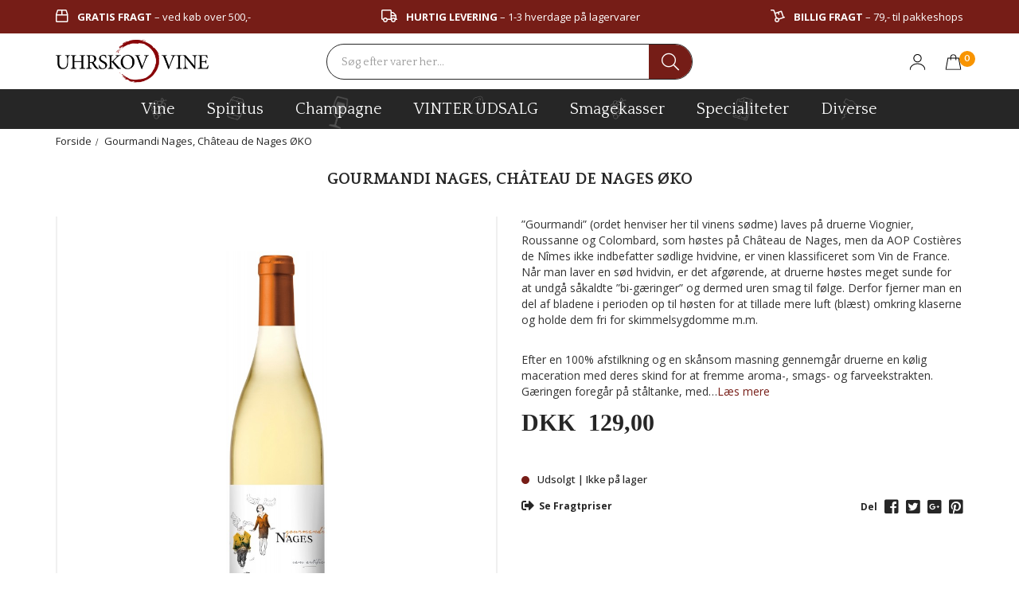

--- FILE ---
content_type: text/html; charset=UTF-8
request_url: https://www.uhrskov-vine.dk/gourmandi-nages-chateau-de-nages-oko
body_size: 28674
content:
<!DOCTYPE html><!--[if lt IE 7 ]><html lang="da" id="top" class="no-js ie6"> <![endif]--> <!--[if IE 7 ]><html lang="da" id="top" class="no-js ie7"> <![endif]--> <!--[if IE 8 ]><html lang="da" id="top" class="no-js ie8"> <![endif]--> <!--[if IE 9 ]><html lang="da" id="top" class="no-js ie9"> <![endif]--> <!--[if (gt IE 9)|!(IE)]><!--><html lang="da" id="top" class="no-js"> <!--<![endif]--><head><meta http-equiv="Content-Type" content="text/html; charset=utf-8" /><title>Gourmandi Nages, Château de Nages ØKO | Uhrskov Vine</title><meta name="description" content="&lt;p&gt;&amp;rdquo;Gourmandi&amp;rdquo; (ordet henviser her til vinens s&amp;oslash;dme) laves p&amp;aring; druerne Viognier, Roussanne og Colombard, som h&amp;oslash;stes p&amp;aring; Ch&amp;acirc;teau de Nages, men da AOP Costi&amp;egrave;res de N&amp;icirc;mes ikke indbefatter s&amp;oslash;dlige " /><meta name="keywords" content="" /><meta name="robots" content="INDEX,FOLLOW" /><link rel="icon" href="https://www.uhrskov-vine.dk/media/favicon/default/favicon.png" type="image/x-icon" /><link rel="shortcut icon" href="https://www.uhrskov-vine.dk/media/favicon/default/favicon.png" type="image/x-icon" /><link rel="stylesheet" type="text/css" href="https://www.uhrskov-vine.dk/media/css_secure/e8c1e3de7b3623899a0f98d3fc490ca4.css" /><link rel="stylesheet" type="text/css" href="https://www.uhrskov-vine.dk/media/css_secure/a5c1d901e7583226fbc0e5e1d227144c.css" media="all" /> <script type="text/javascript" src="https://www.uhrskov-vine.dk/js/prototype/prototype.js"></script> <script type="text/javascript" src="https://www.uhrskov-vine.dk/js/lib/jquery/jquery-1.12.1.min.js"></script> <script type="text/javascript" src="https://www.uhrskov-vine.dk/js/lib/jquery/noconflict.js"></script> <script type="text/javascript" src="https://www.uhrskov-vine.dk/js/lib/ccard.js"></script> <script type="text/javascript" src="https://www.uhrskov-vine.dk/js/prototype/validation.js"></script> <script type="text/javascript" src="https://www.uhrskov-vine.dk/js/scriptaculous/builder.js"></script> <script type="text/javascript" src="https://www.uhrskov-vine.dk/js/scriptaculous/effects.js"></script> <script type="text/javascript" src="https://www.uhrskov-vine.dk/js/scriptaculous/dragdrop.js"></script> <script type="text/javascript" src="https://www.uhrskov-vine.dk/js/scriptaculous/controls.js"></script> <script type="text/javascript" src="https://www.uhrskov-vine.dk/js/scriptaculous/slider.js"></script> <script type="text/javascript" src="https://www.uhrskov-vine.dk/js/varien/js.js"></script> <script type="text/javascript" src="https://www.uhrskov-vine.dk/js/varien/form.js"></script> <script type="text/javascript" src="https://www.uhrskov-vine.dk/js/mage/translate.js"></script> <script type="text/javascript" src="https://www.uhrskov-vine.dk/js/mage/cookies.js"></script> <script type="text/javascript" src="https://www.uhrskov-vine.dk/js/varien/product.js"></script> <script type="text/javascript" src="https://www.uhrskov-vine.dk/js/varien/configurable.js"></script> <script type="text/javascript" src="https://www.uhrskov-vine.dk/js/calendar/calendar.js"></script> <script type="text/javascript" src="https://www.uhrskov-vine.dk/js/calendar/calendar-setup.js"></script> <script type="text/javascript" src="https://www.uhrskov-vine.dk/js/salecto/currencymanager/salecto_currencymanager_round.js"></script> <script type="text/javascript" src="https://www.uhrskov-vine.dk/js/salecto/menumanager/menumanager.js"></script> <script type="text/javascript" src="https://www.uhrskov-vine.dk/js/salecto/cnxsearch/main.js"></script> <script type="text/javascript" src="https://www.uhrskov-vine.dk/js/kraken/async.js"></script> <script type="text/javascript" src="https://www.uhrskov-vine.dk/js/kraken/optimize.v2.min.js"></script> <script type="text/javascript" src="https://www.uhrskov-vine.dk/js/salecto/fancybox/jquery.fancybox.pack.js"></script> <script type="text/javascript" src="https://www.uhrskov-vine.dk/skin/frontend/salecto/bootstrap/js/lib/modernizr.custom.min.js"></script> <script type="text/javascript" src="https://www.uhrskov-vine.dk/skin/frontend/salecto/bootstrap/js/lib/selectivizr.js"></script> <script type="text/javascript" src="https://www.uhrskov-vine.dk/skin/frontend/salecto/bootstrap/js/lib/matchMedia.js"></script> <script type="text/javascript" src="https://www.uhrskov-vine.dk/skin/frontend/salecto/bootstrap/js/lib/matchMedia.addListener.js"></script> <script type="text/javascript" src="https://www.uhrskov-vine.dk/skin/frontend/salecto/bootstrap/js/lib/enquire.js"></script> <script type="text/javascript" src="https://www.uhrskov-vine.dk/skin/frontend/salecto/tpone/js/app.js"></script> <script type="text/javascript" src="https://www.uhrskov-vine.dk/skin/frontend/salecto/bootstrap/js/lib/jquery.cycle2.min.js"></script> <script type="text/javascript" src="https://www.uhrskov-vine.dk/skin/frontend/salecto/bootstrap/js/lib/jquery.cycle2.swipe.min.js"></script> <script type="text/javascript" src="https://www.uhrskov-vine.dk/skin/frontend/salecto/bootstrap/js/slideshow.js"></script> <script type="text/javascript" src="https://www.uhrskov-vine.dk/skin/frontend/salecto/bootstrap/js/lib/imagesloaded.js"></script> <script type="text/javascript" src="https://www.uhrskov-vine.dk/skin/frontend/salecto/bootstrap/js/jquery-ui.js"></script> <script type="text/javascript" src="https://www.uhrskov-vine.dk/skin/frontend/salecto/bootstrap/ajaxcart/minicart.js"></script> <script type="text/javascript" src="https://www.uhrskov-vine.dk/skin/frontend/salecto/bootstrap/ajaxcart/growler.js"></script> <script type="text/javascript" src="https://www.uhrskov-vine.dk/skin/frontend/salecto/bootstrap/ajaxcart/modalbox.js"></script> <script type="text/javascript" src="https://www.uhrskov-vine.dk/skin/frontend/salecto/tpone/ajaxcart/ajaxcart.js"></script> <script type="text/javascript" src="https://www.uhrskov-vine.dk/skin/frontend/salecto/default/js/bundle.js"></script> <script type="text/javascript" src="https://www.uhrskov-vine.dk/skin/frontend/salecto/default/salecto/gua/track_event.js"></script> <script type="text/javascript" src="https://www.uhrskov-vine.dk/skin/frontend/salecto/bootstrap/salectoseo/js/linkchange.js"></script> <script type="text/javascript" src="https://www.uhrskov-vine.dk/skin/frontend/salecto/bootstrap/js/bootstrap.min.js"></script> <script type="text/javascript" src="https://www.uhrskov-vine.dk/skin/frontend/salecto/bootstrap/js/mediaCheck-min.js"></script> <script type="text/javascript" src="https://www.uhrskov-vine.dk/skin/frontend/salecto/bootstrap/js/owl.carousel.js"></script> <script type="text/javascript" src="https://www.uhrskov-vine.dk/skin/frontend/salecto/tpone/js/customjs/customvalidation.js"></script> <script type="text/javascript" src="https://www.uhrskov-vine.dk/skin/frontend/salecto/bootstrap/js/lib/elevatezoom/jquery.elevateZoom-3.0.8.min.js"></script> <script type="text/javascript" src="https://www.uhrskov-vine.dk/skin/frontend/salecto/tpone/js/jquery.expander.js"></script> <link href="https://www.uhrskov-vine.dk/blog/rss" rel="alternate" type="application/rss+xml" /><link rel="canonical" href="https://www.uhrskov-vine.dk/gourmandi-nages-chateau-de-nages-oko" /> <!--[if (lte IE 8) & (!IEMobile)]><link rel="stylesheet" type="text/css" href="https://www.uhrskov-vine.dk/media/css_secure/191da7cd6633a5f4544a5d9f51cf4bb9.css" media="all" /> <![endif]--> <!--[if (gte IE 9) | (IEMobile)]><!--><link rel="stylesheet" type="text/css" href="https://www.uhrskov-vine.dk/media/css_secure/e4902c9c0138c00daa7223e7e12bc39d.css" media="all" /> <!--<![endif]--> <!--[if lt IE 7]> <script type="text/javascript">var BLANK_URL='https://www.uhrskov-vine.dk/js/blank.html';var BLANK_IMG='https://www.uhrskov-vine.dk/js/spacer.gif';</script> <![endif]--><link href='//fonts.googleapis.com/css?family=Quattrocento:300,400,500,600,700,800%7COpen+Sans:300,400,500,600,700,800' rel='stylesheet' type='text/css'><style>body{font-family:'Open Sans',sans-serif}#nav .nav-primary a{font-family:'Quattrocento',sans-serif}</style> <script type="text/javascript">Mage.Cookies.path='/';Mage.Cookies.domain='.www.uhrskov-vine.dk';</script> <meta name="viewport" content="initial-scale=1.0, width=device-width" /> <script type="text/javascript">optionalZipCountries=["HK","IE","MO","PA"];</script> <script type="text/javascript">etCurrencyManagerJsConfig={"precision":2,"position":32,"display":2,"symbol":"DKK ","zerotext":"","excludecheckout":"1","cutzerodecimal":0,"cutzerodecimal_suffix":",00","min_decimal_count":"2"};try{extendProductConfigformatPrice();}catch(e){}</script><script>!function(f,b,e,v,n,t,s){if(f.fbq)return;n=f.fbq=function(){n.callMethod?n.callMethod.apply(n,arguments):n.queue.push(arguments)};if(!f._fbq)f._fbq=n;n.push=n;n.loaded=!0;n.version='2.0';n.queue=[];t=b.createElement(e);t.async=!0;t.src=v;s=b.getElementsByTagName(e)[0];s.parentNode.insertBefore(t,s)}(window,document,'script','//connect.facebook.net/en_US/fbevents.js');fbq('init','103871206701422');fbq('track',"PageView");</script> <script type="text/javascript">(function(i,s,o,g,r,a,m){i['GoogleAnalyticsObject']=r;i[r]=i[r]||function(){(i[r].q=i[r].q||[]).push(arguments)},i[r].l=1*new Date();a=s.createElement(o),m=s.getElementsByTagName(o)[0];a.async=1;a.src=g;m.parentNode.insertBefore(a,m)})(window,document,'script','//www.google-analytics.com/analytics.js','ga');ga('create','UA-23719810-1','www.uhrskov-vine.dk');ga('set','anonymizeIp',false);ga('send','pageview');</script> <script async src="https://www.googletagmanager.com/gtag/js?id=G-FVL1LBEG8Y"></script> <script data-footer-js-skip="true">window.dataLayer=window.dataLayer||[];function gtag(){dataLayer.push(arguments);}
gtag('js',new Date());gtag('config','G-FVL1LBEG8Y');</script> <script>fbq('track','ViewContent',{content_name:'Gourmandi Nages, Château de Nages ØKO',content_category:'',content_ids:['gourmandi-nages-chateau-de-nages-oko'],content_type:'product',value:129.00,currency:'DKK'});</script><script type="text/javascript">var Translator=new Translate({"HTML tags are not allowed":"HTML tags er ikke tilladt","Please select an option.":"V\u00e6lg en mulighed.","This is a required field.":"Dette er et obligatorisk felt.","Please enter a valid number in this field.":"Skriv et gyldigt tal i dette felt.","The value is not within the specified range.":"V\u00e6rdien er ikke inden for det angivne interval.","Please use numbers only in this field. Please avoid spaces or other characters such as dots or commas.":"Feltet m\u00e5 kun indeholde heltal, ung\u00e5 venligst mellemrum eller andre karakterer s\u00e5som punktum og komma.","Please use letters only (a-z or A-Z) in this field.":"Brug kun bogstaver (a-z or A-Z) i dette felt.","Please use only letters (a-z), numbers (0-9) or underscore(_) in this field, first character should be a letter.":"Brug kun bogstaver (a-z) eller heltal (0-9) eller underscore (_) i dette felt., f\u00f8rste karakter skal v\u00e6re et bogstav.","Please use only letters (a-z or A-Z) or numbers (0-9) only in this field. No spaces or other characters are allowed.":"Brug kun bogstaver (a-z eller A-Z) eller tal (0-9) i dette felt. Ingen mellemrum eller andre tegn.","Please use only letters (a-z or A-Z) or numbers (0-9) or spaces and # only in this field.":"Brug kun bogstaver (a-z eller A-Z) eller tal (0-9) eller mellemrum og # i dette felt.","Please enter a valid phone number. For example (123) 456-7890 or 123-456-7890.":"Skriv et gyldigt telefonnummer, f.eks. 12 34 56 78.","Please enter a valid fax number. For example (123) 456-7890 or 123-456-7890.":"Indtast et gyldigt faxnummer. F.eks. 12 34 56 78","Please enter a valid date.":"Angiv en gyldig dato.","Please enter a valid email address. For example johndoe@domain.com.":"Skriv en gyldig e-mail-adresse, f.eks. johndoe@domain.com.","Please use only visible characters and spaces.":"Brug kun synlige tegn og mellemrum.","Please enter more characters or clean leading or trailing spaces.":"Indtast flere tegn eller rene f\u00f8rende eller bageste mellemrum.","Please enter more characters. Password should contain both numeric and alphabetic characters.":"Indtast flere tegn. Adgangskode skal indeholde b\u00e5de numeriske og alfabetiske tegn.","Please make sure your passwords match.":"S\u00f8rg for at dine adgangskoder er ens.","Please enter a valid URL. Protocol is required (http:\/\/, https:\/\/ or ftp:\/\/)":"Indtast en gyldig URL. Protokol er obligatorisk (http:\/\/, https:\/\/ eller ftp:\/\/)","Please enter a valid URL. For example http:\/\/www.example.com or www.example.com":"Skriv en gyldig URL, f.eks. http:\/\/www.eksempel.dk or www.eksempel.dk","Please enter a valid URL Key. For example \"example-page\", \"example-page.html\" or \"anotherlevel\/example-page\".":"Indtast en gyldig URL-n\u00f8gle. F.eks. \"min-side\", \"min-side.html\" eller \"min-side\/min-underside\".","Please enter a valid XML-identifier. For example something_1, block5, id-4.":"Indtast et gyldigt XML-id. F.eks. blok_1, block5, id-4.","Please enter a valid social security number. For example 123-45-6789.":"Skriv et gyldigt CPR-nummer, f.eks. 123456-7890.","Please enter a valid zip code. For example 90602 or 90602-1234.":"Skriv et gyldigt postnummer, f.eks. 1000.","Please enter a valid zip code.":"Skriv et gyldigt postnummer.","Please use this date format: dd\/mm\/yyyy. For example 17\/03\/2006 for the 17th of March, 2006.":"Brug venligst dette datoformat: dd\/mm\/\u00e5\u00e5\u00e5\u00e5. F.eks. 17\/03\/2006 for den 17. marts 2006.","Please enter a valid $ amount. For example $100.00.":"Skriv et gyldigt $-bel\u00f8b. F.eks. $100.00.","Please select one of the above options.":"V\u00e6lg en af mulighederne ovenfor.","Please select one of the options.":"V\u00e6lg en af mulighederne.","Please select State\/Province.":"V\u00e6lg region.","Please enter a number greater than 0 in this field.":"Skriv et tal st\u00f8rre end 0 i dette felt.","Please enter a number 0 or greater in this field.":"Indtast et tal 0 eller st\u00f8rre i dette felt.","Please enter a valid credit card number.":"Indtast et gyldigt kortnummer.","Credit card number does not match credit card type.":"Kortnummer stemmer ikke overens med korttype.","Card type does not match credit card number.":"Korttype stemmer ikke overens med kortnummer.","Incorrect credit card expiration date.":"Forkert udl\u00f8bsdato for kreditkort.","Please enter a valid credit card verification number.":"Indtast en gyldig CVC-kode for kreditkortet.","Please use only letters (a-z or A-Z), numbers (0-9) or underscore(_) in this field, first character should be a letter.":"Feltet m\u00e5 kun indeholde bogstaver (a-z or A-Z), tal (0-9) eller underscore (_), og f\u00f8rste tegn skal v\u00e6re et bogstav.","Please input a valid CSS-length. For example 100px or 77pt or 20em or .5ex or 50%.":"Angiv venligst en gyldig CSS-l\u00e6ngde. For eksempel 100px, 77pt, 20em, .5ex eller 50%.","Text length does not satisfy specified text range.":"Tekstl\u00e6ngden er ikke inden for det tilladte interval.","Please enter a number lower than 100.":"Indtast venligst et tal mindre end 100.","Please select a file":"V\u00e6lg venligst en fil","Please enter issue number or start date for switch\/solo card type.":"Indtast udstedelsesnummer eller startdato for switch\/solo korttypen.","Please wait, loading...":"Vent venligst, indl\u00e6ser...","This date is a required value.":"Denne dato skal udfyldes.","Please enter a valid day (1-%d).":"Indtast en gyldig dag (1-%d).","Please enter a valid month (1-12).":"Indtast venligst en gyldigt m\u00e5ned (1-12).","Please enter a valid year (1900-%d).":"Indtast venligst et gyldigt \u00e5rstal (1900-%d).","Please enter a valid full date":"Indtast venligst en komplet gyldig dato","Complete":"Fuldendt","Add Products":"Tilf\u00f8j produkter","Please choose to register or to checkout as a guest":"V\u00e6lg om du vil registrere dig eller bestille som g\u00e6st","Your order cannot be completed at this time as there is no shipping methods available for it. Please make necessary changes in your shipping address.":"Din ordre kan ikke gennemf\u00f8res da der ikke er nogen tilg\u00e6ngelige leveringsmetoder. Kontroller din leveringsadresse.","Please specify payment method.":"V\u00e6lg en betalingsmetode.","Your order cannot be completed at this time as there is no payment methods available for it.":"Din ordre kan ikke gennemf\u00f8res da der ikke er nogen tilg\u00e6ngelige betalingsmetoder.","Add to Cart":"F\u00f8j til kurv","In Stock":"P\u00e5 lager","Out of Stock":"Ikke p\u00e5 lager"});</script><script type="text/javascript">var _leadfamly_games_popup=1823;"undefined"!=typeof window.leadfamly_games_popup?-1===window.leadfamly_games_popup.indexOf(_leadfamly_games_popup)&&window.leadfamly_games_popup.push(_leadfamly_games_popup):window.leadfamly_games_popup=[_leadfamly_games_popup],function(e,d,t){var i,o=e.getElementsByTagName(d)[0];e.getElementById(t)||(i=e.createElement(d),i.id=t,i.src="https://cdn.leadfamly.com/campaign/sdk/games.popup.min.js",o.parentNode.insertBefore(i,o))}(document,"script","leadfamly-games-popup-jssdk");</script> <script>(function(w,d,s,l,i){w[l]=w[l]||[];w[l].push({'gtm.start':new Date().getTime(),event:'gtm.js'});var f=d.getElementsByTagName(s)[0],j=d.createElement(s),dl=l!='dataLayer'?'&l='+l:'';j.async=true;j.src='https://www.googletagmanager.com/gtm.js?id='+i+dl;f.parentNode.insertBefore(j,f);})(window,document,'script','dataLayer','GTM-MPPV78R');</script> <script id="sleeknoteScript" type="text/javascript">(function(){var sleeknoteScriptTag=document.createElement("script");sleeknoteScriptTag.type="text/javascript";sleeknoteScriptTag.charset="utf-8";sleeknoteScriptTag.src=("//sleeknotecustomerscripts.sleeknote.com/83452.js");var s=document.getElementById("sleeknoteScript");s.parentNode.insertBefore(sleeknoteScriptTag,s);})();</script> <meta name="facebook-domain-verification" content="5bl41qx33b7yyhgw8itbhfvwu6no9a" /> <script>var consentTypes=['Marketing','Analytics'];function generateConsentPropName(prop){return'sleeknote'+prop+'Consent';}
consentTypes.forEach(function(prop){var consentPropName=generateConsentPropName(prop);if(!(consentPropName in window)){window[consentPropName]=false;}});window.addEventListener('CookieInformationConsentGiven',function(){var cookieProps=['cookie_cat_marketing','cookie_cat_statistic'];cookieProps.forEach(function(prop,index){if(window.CookieInformation.getConsentGivenFor(prop)){var consentPropName=generateConsentPropName(consentTypes[index]);window[consentPropName]=true;}});});</script> <style>.price-box span.price{color:#262626 !important}.price-box span.price:hover{color:#262626 !important}.nav-primary a{color:#262626 !important}.nav-primary a:hover{color:#ffa800 !important}.button{background:#ffa800 none repeat scroll 0 0 !important}.button:hover{background:#262626 none repeat scroll 0 0 !important}.button{color:#fff !important}.button:hover{color:#fff !important}</style><link rel="alternate" hreflang="da_DK" href="https://www.uhrskov-vine.dk/gourmandi-nages-chateau-de-nages-oko" /></head><body class=" catalog-product-view catalog-product-view product-gourmandi-nages-chateau-de-nages-oko"> <script type="application/ld+json">{"@context":"http://schema.org","@type":"Organization","url":"https://www.uhrskov-vine.dk/","logo":"https://www.uhrskov-vine.dk/skin/frontend/salecto/bootstrap/images/logo.png"}</script> <script type="application/ld+json">{"@context":"http://schema.org","@type":"Product","description":"&rdquo;Gourmandi&rdquo; (ordet henviser her til vinens s&oslash;dme) laves p&aring; druerne Viognier, Roussanne og Colombard, som h&oslash;stes p&aring; Ch&acirc;teau de Nages, men da AOP Costi&egrave;res de N&icirc;mes ikke indbefatter s&oslash;dlige hvidvine, er vinen klassificeret som Vin de France. N&aring;r man laver en s&oslash;d hvidvin, er det afg&oslash;rende, at druerne h&oslash;stes meget sunde for at undg&aring; s&aring;kaldte &rdquo;bi-g&aelig;ringer&rdquo; og dermed uren smag til f&oslash;lge. Derfor fjerner man en del af bladene i perioden op til h&oslash;sten for at tillade mere luft (bl&aelig;st) omkring klaserne og holde dem fri for skimmelsygdomme m.m.","name":"Gourmandi Nages, Château de Nages ØKO","image":"https://www.uhrskov-vine.dk/media/catalog/product/g/o/gourmandi.jpg","sku":"gourmandi-nages-chateau-de-nages-oko","url":"https://www.uhrskov-vine.dk/gourmandi-nages-chateau-de-nages-oko","offers":[{"@type":"Offer","price":"129.00","availability":"OutOfStock","priceCurrency":"DKK"}]}</script> <div class="absolute-top"></div><div id="global-notices"> <noscript><div class="global-site-notice noscript"><div class="container"><p> <strong>Det lader til at JavaScript er deaktiveret i din browser.</strong><br /> Du skal have JavaScript slået til i din browser for at kunne bruge alle funktionerne på dette website.</p></div></div> </noscript></div><div id="header"><div class="test"></div><div class="topbar"><div class="container"><ul class="top-usp"><li><em class="far fa-box" aria-hidden="true"> &nbsp;</em> <strong>gratis fragt</strong> &ndash; ved k&oslash;b over 500,-</li><li><em class="far fa-truck" aria-hidden="true"> &nbsp;</em> <strong>hurtig levering</strong> &ndash; 1-3 hverdage p&aring; lagervarer</li><li><em class="far fa-dolly" aria-hidden="true"> &nbsp;</em> <strong>billig fragt</strong> &ndash; 79,- til pakkeshops</li></ul></div></div><div class="page-header"><div class="container"><div class="row clearfix header-row"><div class="col-xs-4 col-lg-3 logo-col"><div class="menu-btn"><a href="javascript:;"> <img alt="menu-icon" class="d-block" src="https://www.uhrskov-vine.dk/skin/frontend/salecto/tpone/images/menu-icon.svg" /> <span class="hidden"></span></a></div> <a class="logo" href="https://www.uhrskov-vine.dk/"><img src="https://www.uhrskov-vine.dk/media/salecto/uhrskov-logo_1.png" alt="Uhrskov-vine" /></a></div><div class="col-xs-4 col-lg-6" id="header-search"><div class="search_mini_form-container"><form id="search_mini_form" action="https://www.uhrskov-vine.dk/catalogsearch/result/" method="get"><div class="input-group"> <input id="search" type="search" name="q" value="" class="form-control required-entry" maxlength="128" placeholder="Søg efter varer her..." /> <span class="input-group-btn"> <button type="submit" title="Søg" class="btn btn-default"> <i class="fal fa-search"></i> </button> </span></div><div id="search_autocomplete" class="search-autocomplete"></div> <script type="text/javascript">var searchForm=new Varien.searchForm('search_mini_form','search','');searchForm.initAutocomplete('https://www.uhrskov-vine.dk/catalogsearch/ajax/suggest/','search_autocomplete');</script> </form></div></div><div class="col-xs-4 col-lg-3 header-right"><div class="skip-links"> <a href="#header-search" class="skip-link skip-search header-search" id="search-icon"> <i class="fal fa-search"></i> </a><a href="/customer/account/login/" class="head-link account-link"> <span class="img-out"><img alt="user-icon" class="d-block" src="https://www.uhrskov-vine.dk/skin/frontend/salecto/tpone/images/user-icon.svg" /></span> </a><div class="header-minicart"><a href="https://www.uhrskov-vine.dk/checkout/cart/" data-target-element="#header-cart" class="skip-link skip-cart no-count"> <img src="https://www.uhrskov-vine.dk/skin/frontend/salecto/tpone/images/bag-icon.svg" alt="-" > <span class="badge">0</span> </a><div id="header-cart" class="dropdown-menu panel panel-default block block-cart skip-content"><div id="minicart-error-message" class="alert alert-danger"></div><div id="minicart-success-message" class="alert alert-success"></div><div class="minicart-wrapper"><a class="close skip-link-close" href="#" title="Luk">×</a><p class="empty">Din indkøbskurv er tom.</p><div class="selection-btn"> <a class="btn btn-default" href="https://www.uhrskov-vine.dk/"> se vores udvalg</a></div></div></div></div></div></div></div></div></div><div class="bottombar"><div class="bottombar-inner"><div class="container"><div class="row"><div class="col-xs-12 mobile-menu"><div id="header-nav" class="skip-content navbar navbar-default"><div class="menumanager-pc salecto-menumanager"><ul id="salecto-topmenu" class="salecto-topmenu nav navbar-nav desktop-menumanager"><li class="anchor_mbmenu col-xs-12 text-right"><a class="anchor_mbmenu_text fa fa-align-justify">&nbsp;</a></li><li class=" desktop-nav-menu salecto-level0 nav-13" id="nav-13"> <a class="salecto-label " href="https://www.uhrskov-vine.dk/produkter/vin" > <img alt="vine" class="salecto-iconmega" draggable="false" src="https://www.uhrskov-vine.dk/media//menumanager/menu-icon-wine_1_3.png"/> vine </a> <span class="mb-label fa fa-angle-right">&nbsp;</span><div class="salecto-submenu col-xs-12 sub_left" id="submenu-13"><div class="salecto-content"><div class="salecto-maincontent" ><div class="salecto-column-dynamic-menu"><div class="col-salecto-cms-products-category columncount-5"><div class="content_only_box"><ul><li><a href="/produkter/vin"><em class="fa fa-glass-martini">&nbsp;</em> ALLE VINE</a></li><li><a href="/produkter/vin#ajaxlist=1&amp;dir=desc&amp;order=created_at"><em class="fa fa-star">&nbsp;</em> VIN NYHEDER</a></li><li><a href="/produkter/vin#dir=desc&amp;order=saving"><em class="fa fa-tag">&nbsp;</em> VIN TILBUD</a></li><li><a href="/top-20#produkt_type=1191%2C1158%2C1148"><em class="fa fa-thumbs-up">&nbsp;</em> TOP 20 VINE</a></li><li><a href="/produkter/vin/producent"><em class="fa fa-university">&nbsp;</em> PRODUCENTER</a></li><li><a href="/produkter/vin/uhrskovs-julevine"><em class="fa fa-tree">&nbsp;</em> JULEVINE</a></li><li><a href="/produkter/smagekasser/vin-smagekasser"><em class="fa fa-box-open">&nbsp;</em> VIN SMAGEKASSER</a></li></ul></div></div><div class="col-salecto-cms-products-category columncount-5"><ul><li class="level-0 parent"><a href="//www.uhrskov-vine.dk/produkter/vin/roedvin" class="maincategory has-children" >Rødvin</a><ul><li class="level-1 "><a href="//www.uhrskov-vine.dk/produkter/vin/roedvin/italien-roedvin" class=" " >Italiensk Rødvin</a></li><li class="level-1 "><a href="//www.uhrskov-vine.dk/produkter/vin/roedvin/spanien-roedvin" class=" " >Spansk Rødvin</a></li><li class="level-1 "><a href="//www.uhrskov-vine.dk/produkter/vin/roedvin/frankrig-roedvin" class=" " >Fransk Rødvin</a></li><li class="level-1 "><a href="//www.uhrskov-vine.dk/produkter/vin/roedvin/australien-roedvin" class=" " >Australsk Rødvin</a></li><li class="level-1 "><a href="//www.uhrskov-vine.dk/produkter/vin/roedvin/chile-roedvin" class=" " >Chilensk Rødvin</a></li><li class="level-1 "><a href="/produkter/vin/roedvin" class=" " target='_blank'>Se alt rødvin</a></li></ul></li><li class="level-0 parent"><a href="//www.uhrskov-vine.dk/produkter/vin/druetype" class="maincategory has-children" >Druetype</a><ul><li class="level-1 "><a href="//www.uhrskov-vine.dk/produkter/vin/druetype/cabernet-sauvignon" class=" " >Cabernet Sauvignon</a></li><li class="level-1 "><a href="//www.uhrskov-vine.dk/produkter/vin/druetype/merlot" class=" " >Merlot</a></li><li class="level-1 "><a href="//www.uhrskov-vine.dk/produkter/vin/druetype/pinot-noir" class=" " >Pinot Noir</a></li><li class="level-1 "><a href="//www.uhrskov-vine.dk/produkter/vin/druetype/shiraz-syrah" class=" " >Shiraz / Syrah</a></li><li class="level-1 "><a href="//www.uhrskov-vine.dk/produkter/vin/druetype/chardonnay" class=" " >Chardonnay</a></li><li class="level-1 "><a href="/produkter/vin/druetype" class=" " target='_blank'>Se alle druetyper</a></li></ul></li></ul></div><div class="col-salecto-cms-products-category columncount-5"><ul><li class="level-0 parent"><a href="//www.uhrskov-vine.dk/produkter/vin/hvidvin" class="maincategory has-children" >Hvidvin</a><ul><li class="level-1 "><a href="//www.uhrskov-vine.dk/produkter/vin/hvidvin/italien-hvidvin" class=" " >Italiensk Hvidvin</a></li><li class="level-1 "><a href="//www.uhrskov-vine.dk/produkter/vin/hvidvin/spanien-hvidvin" class=" " >Spansk Hvidvin</a></li><li class="level-1 "><a href="//www.uhrskov-vine.dk/produkter/vin/hvidvin/frankrig-hvidvin" class=" " >Fransk Hvidvin</a></li><li class="level-1 "><a href="//www.uhrskov-vine.dk/produkter/vin/hvidvin/tyskland-hvidvin" class=" " >Tysk Hvidvin</a></li><li class="level-1 "><a href="//www.uhrskov-vine.dk/produkter/vin/hvidvin/amerika-hvidvin" class=" " >Amerikansk Hvidvin</a></li><li class="level-1 "><a href="/produkter/vin/hvidvin" class=" " target='_blank'>Se alt hvidvin</a></li></ul></li><li class="level-0 parent"><a href="//www.uhrskov-vine.dk/produkter/vin/vintype" class="maincategory has-children" >Vintype</a><ul><li class="level-1 "><a href="//www.uhrskov-vine.dk/produkter/vin/vintype/amarone" class=" " >Amarone</a></li><li class="level-1 "><a href="//www.uhrskov-vine.dk/produkter/vin/vintype/barolo" class=" " >Barolo</a></li><li class="level-1 "><a href="//www.uhrskov-vine.dk/produkter/vin/vintype/brunello" class=" " >Brunello</a></li><li class="level-1 "><a href="//www.uhrskov-vine.dk/produkter/vin/hvidvin#omraade=605" class=" " target='_blank'>Bourdeaux</a></li><li class="level-1 "><a href="//www.uhrskov-vine.dk/produkter/vin/alkoholfri-vin" class=" " >Alkoholfri Vin</a></li><li class="level-1 "><a href="/produkter/vin/hvidvin" class=" " target='_blank'>Se alle vintyper</a></li></ul></li></ul></div><div class="col-salecto-cms-products-category columncount-5"><ul><li class="level-0 parent"><a href="//www.uhrskov-vine.dk/produkter/vin/rosevin" class="maincategory has-children" >Rosévin</a><ul><li class="level-1 "><a href="/produkter/vin/rosevin#land=177" class=" " target='_blank'>Italiensk Rosévin</a></li><li class="level-1 "><a href="/produkter/vin/rosevin#land=166" class=" " target='_blank'>Spansk Rosévin</a></li><li class="level-1 "><a href="/produkter/vin/rosevin#land=184" class=" " target='_blank'>Fransk Rosévin</a></li><li class="level-1 "><a href="/produkter/vin/rosevin#land=163" class=" " target='_blank'>Tysk Rosévin</a></li><li class="level-1 "><a href="/produkter/vin/rosevin#land=159" class=" " target='_blank'>Amerikansk Rosévin</a></li><li class="level-1 "><a href="/produkter/vin/rosevin" class=" " target='_blank'>Se alt rosévin</a></li></ul></li><li class="level-0 parent"><a href="//www.uhrskov-vine.dk/produkter/vin/producent" class="maincategory has-children" >Vin Producenter</a><ul><li class="level-1 "><a href="//www.uhrskov-vine.dk/produkter/vin/producent/italien-producent/antinori" class=" " >Antinori</a></li><li class="level-1 "><a href="//www.uhrskov-vine.dk/produkter/vin/producent/italien-producent/tenuta-ulisse-abruzzo" class=" " >Tenuta Ulisse, Abruzzo</a></li><li class="level-1 "><a href="//www.uhrskov-vine.dk/produkter/vin/producent/frankrig-producent/louis-jadot" class=" " >Louis Jadot</a></li><li class="level-1 "><a href="//www.uhrskov-vine.dk/produkter/vin/producent/spanien-producent/bodegas-resalte-ribera-del-duero" class=" " >Bodegas Resalte, Ribera Del Duero </a></li><li class="level-1 "><a href="//www.uhrskov-vine.dk/produkter/vin/producent/spanien-producent/pingus-ribera-del-duero" class=" " >Pingus, Ribera Del Duero</a></li><li class="level-1 "><a href="/produkter/vin/producent" class=" " target='_blank'>Se alle vin producenter</a></li></ul></li></ul></div><div class="col-salecto-cms-products-category columncount-5"><ul><li class="level-0 parent"><a href="//www.uhrskov-vine.dk/produkter/vin/portvin" class="maincategory has-children" >Portvin</a><ul><li class="level-1 "><a href="//www.uhrskov-vine.dk/produkter/vin/portvin/vista-alegre-vallegre" class=" " >Vista Alegre (Vallegre)</a></li><li class="level-1 "><a href="//www.uhrskov-vine.dk/produkter/vin/portvin/taylors-port" class=" " >Taylor's Port</a></li><li class="level-1 "><a href="//www.uhrskov-vine.dk/produkter/vin/portvin/grahams-port" class=" " >Graham´s Port </a></li><li class="level-1 "><a href="//www.uhrskov-vine.dk/produkter/vin/portvin/feuerheerds-port" class=" " >Feuerheerd´s Port</a></li><li class="level-1 "><a href="//www.uhrskov-vine.dk/produkter/vin/portvin/ramos-pinto-port" class=" " >Ramos Pinto Port</a></li><li class="level-1 "><a href="/produkter/vin/portvin" class=" " target='_blank'>Se alt portvin</a></li></ul></li><li class="level-0 parent"><a href="//www.uhrskov-vine.dk/produkter/smagekasser" class="maincategory has-children" >Smagekasser</a><ul><li class="level-1 "><a href="//www.uhrskov-vine.dk/produkter/smagekasser/vin-smagekasser/roedvin-smagekasser" class=" " >Rødvin Smagekasser</a></li><li class="level-1 "><a href="//www.uhrskov-vine.dk/produkter/smagekasser/vin-smagekasser/hvidvin-smagekasser" class=" " >Hvidvin Smagekasser</a></li><li class="level-1 "><a href="//www.uhrskov-vine.dk/produkter/smagekasser/vin-smagekasser/rosevin-smagekasser" class=" " >Rosévin Smagekasser</a></li><li class="level-1 "><a href="//www.uhrskov-vine.dk/produkter/smagekasser/vin-smagekasser/mousserende-smagekasser" class=" " >Mousserende Smagekasser</a></li><li class="level-1 "><a href="//www.uhrskov-vine.dk/produkter/smagekasser/vin-smagekasser/portvin-smagekasser" class=" " >Portvin Smagekasser</a></li><li class="level-1 "><a href="/produkter/smagekasser/vin-smagekasser" class=" " target='_blank'>Se alle smagekasser</a></li></ul></li></ul></div></div></div></div></div><div class="mb-submenu blind" id="m_submenu-13"> <a class="salecto-label mb-return col-xs-12 text-center"><span class="glyphicon glyphicon-chevron-left">&nbsp;</span>vine</a><div class="mb-submain col-xs-12"><div class="mb-content form-group"><div class="mb-maincontent col-sm-9 col-xs-12"><div class="salecto-column-dynamic-menu"><div class="col-salecto-cms-products-category columncount-5"><div class="content_only_box"><ul><li><a href="/produkter/vin"><em class="fa fa-glass-martini">&nbsp;</em> ALLE VINE</a></li><li><a href="/produkter/vin#ajaxlist=1&amp;dir=desc&amp;order=created_at"><em class="fa fa-star">&nbsp;</em> VIN NYHEDER</a></li><li><a href="/produkter/vin#dir=desc&amp;order=saving"><em class="fa fa-tag">&nbsp;</em> VIN TILBUD</a></li><li><a href="/top-20#produkt_type=1191%2C1158%2C1148"><em class="fa fa-thumbs-up">&nbsp;</em> TOP 20 VINE</a></li><li><a href="/produkter/vin/producent"><em class="fa fa-university">&nbsp;</em> PRODUCENTER</a></li><li><a href="/produkter/vin/uhrskovs-julevine"><em class="fa fa-tree">&nbsp;</em> JULEVINE</a></li><li><a href="/produkter/smagekasser/vin-smagekasser"><em class="fa fa-box-open">&nbsp;</em> VIN SMAGEKASSER</a></li></ul></div></div><div class="col-salecto-cms-products-category columncount-5"><ul><li class="level-0 parent"><a href="//www.uhrskov-vine.dk/produkter/vin/roedvin" class="maincategory has-children" >Rødvin</a><ul><li class="level-1 "><a href="//www.uhrskov-vine.dk/produkter/vin/roedvin/italien-roedvin" class=" " >Italiensk Rødvin</a></li><li class="level-1 "><a href="//www.uhrskov-vine.dk/produkter/vin/roedvin/spanien-roedvin" class=" " >Spansk Rødvin</a></li><li class="level-1 "><a href="//www.uhrskov-vine.dk/produkter/vin/roedvin/frankrig-roedvin" class=" " >Fransk Rødvin</a></li><li class="level-1 "><a href="//www.uhrskov-vine.dk/produkter/vin/roedvin/australien-roedvin" class=" " >Australsk Rødvin</a></li><li class="level-1 "><a href="//www.uhrskov-vine.dk/produkter/vin/roedvin/chile-roedvin" class=" " >Chilensk Rødvin</a></li><li class="level-1 "><a href="/produkter/vin/roedvin" class=" " target='_blank'>Se alt rødvin</a></li></ul></li><li class="level-0 parent"><a href="//www.uhrskov-vine.dk/produkter/vin/druetype" class="maincategory has-children" >Druetype</a><ul><li class="level-1 "><a href="//www.uhrskov-vine.dk/produkter/vin/druetype/cabernet-sauvignon" class=" " >Cabernet Sauvignon</a></li><li class="level-1 "><a href="//www.uhrskov-vine.dk/produkter/vin/druetype/merlot" class=" " >Merlot</a></li><li class="level-1 "><a href="//www.uhrskov-vine.dk/produkter/vin/druetype/pinot-noir" class=" " >Pinot Noir</a></li><li class="level-1 "><a href="//www.uhrskov-vine.dk/produkter/vin/druetype/shiraz-syrah" class=" " >Shiraz / Syrah</a></li><li class="level-1 "><a href="//www.uhrskov-vine.dk/produkter/vin/druetype/chardonnay" class=" " >Chardonnay</a></li><li class="level-1 "><a href="/produkter/vin/druetype" class=" " target='_blank'>Se alle druetyper</a></li></ul></li></ul></div><div class="col-salecto-cms-products-category columncount-5"><ul><li class="level-0 parent"><a href="//www.uhrskov-vine.dk/produkter/vin/hvidvin" class="maincategory has-children" >Hvidvin</a><ul><li class="level-1 "><a href="//www.uhrskov-vine.dk/produkter/vin/hvidvin/italien-hvidvin" class=" " >Italiensk Hvidvin</a></li><li class="level-1 "><a href="//www.uhrskov-vine.dk/produkter/vin/hvidvin/spanien-hvidvin" class=" " >Spansk Hvidvin</a></li><li class="level-1 "><a href="//www.uhrskov-vine.dk/produkter/vin/hvidvin/frankrig-hvidvin" class=" " >Fransk Hvidvin</a></li><li class="level-1 "><a href="//www.uhrskov-vine.dk/produkter/vin/hvidvin/tyskland-hvidvin" class=" " >Tysk Hvidvin</a></li><li class="level-1 "><a href="//www.uhrskov-vine.dk/produkter/vin/hvidvin/amerika-hvidvin" class=" " >Amerikansk Hvidvin</a></li><li class="level-1 "><a href="/produkter/vin/hvidvin" class=" " target='_blank'>Se alt hvidvin</a></li></ul></li><li class="level-0 parent"><a href="//www.uhrskov-vine.dk/produkter/vin/vintype" class="maincategory has-children" >Vintype</a><ul><li class="level-1 "><a href="//www.uhrskov-vine.dk/produkter/vin/vintype/amarone" class=" " >Amarone</a></li><li class="level-1 "><a href="//www.uhrskov-vine.dk/produkter/vin/vintype/barolo" class=" " >Barolo</a></li><li class="level-1 "><a href="//www.uhrskov-vine.dk/produkter/vin/vintype/brunello" class=" " >Brunello</a></li><li class="level-1 "><a href="//www.uhrskov-vine.dk/produkter/vin/hvidvin#omraade=605" class=" " target='_blank'>Bourdeaux</a></li><li class="level-1 "><a href="//www.uhrskov-vine.dk/produkter/vin/alkoholfri-vin" class=" " >Alkoholfri Vin</a></li><li class="level-1 "><a href="/produkter/vin/hvidvin" class=" " target='_blank'>Se alle vintyper</a></li></ul></li></ul></div><div class="col-salecto-cms-products-category columncount-5"><ul><li class="level-0 parent"><a href="//www.uhrskov-vine.dk/produkter/vin/rosevin" class="maincategory has-children" >Rosévin</a><ul><li class="level-1 "><a href="/produkter/vin/rosevin#land=177" class=" " target='_blank'>Italiensk Rosévin</a></li><li class="level-1 "><a href="/produkter/vin/rosevin#land=166" class=" " target='_blank'>Spansk Rosévin</a></li><li class="level-1 "><a href="/produkter/vin/rosevin#land=184" class=" " target='_blank'>Fransk Rosévin</a></li><li class="level-1 "><a href="/produkter/vin/rosevin#land=163" class=" " target='_blank'>Tysk Rosévin</a></li><li class="level-1 "><a href="/produkter/vin/rosevin#land=159" class=" " target='_blank'>Amerikansk Rosévin</a></li><li class="level-1 "><a href="/produkter/vin/rosevin" class=" " target='_blank'>Se alt rosévin</a></li></ul></li><li class="level-0 parent"><a href="//www.uhrskov-vine.dk/produkter/vin/producent" class="maincategory has-children" >Vin Producenter</a><ul><li class="level-1 "><a href="//www.uhrskov-vine.dk/produkter/vin/producent/italien-producent/antinori" class=" " >Antinori</a></li><li class="level-1 "><a href="//www.uhrskov-vine.dk/produkter/vin/producent/italien-producent/tenuta-ulisse-abruzzo" class=" " >Tenuta Ulisse, Abruzzo</a></li><li class="level-1 "><a href="//www.uhrskov-vine.dk/produkter/vin/producent/frankrig-producent/louis-jadot" class=" " >Louis Jadot</a></li><li class="level-1 "><a href="//www.uhrskov-vine.dk/produkter/vin/producent/spanien-producent/bodegas-resalte-ribera-del-duero" class=" " >Bodegas Resalte, Ribera Del Duero </a></li><li class="level-1 "><a href="//www.uhrskov-vine.dk/produkter/vin/producent/spanien-producent/pingus-ribera-del-duero" class=" " >Pingus, Ribera Del Duero</a></li><li class="level-1 "><a href="/produkter/vin/producent" class=" " target='_blank'>Se alle vin producenter</a></li></ul></li></ul></div><div class="col-salecto-cms-products-category columncount-5"><ul><li class="level-0 parent"><a href="//www.uhrskov-vine.dk/produkter/vin/portvin" class="maincategory has-children" >Portvin</a><ul><li class="level-1 "><a href="//www.uhrskov-vine.dk/produkter/vin/portvin/vista-alegre-vallegre" class=" " >Vista Alegre (Vallegre)</a></li><li class="level-1 "><a href="//www.uhrskov-vine.dk/produkter/vin/portvin/taylors-port" class=" " >Taylor's Port</a></li><li class="level-1 "><a href="//www.uhrskov-vine.dk/produkter/vin/portvin/grahams-port" class=" " >Graham´s Port </a></li><li class="level-1 "><a href="//www.uhrskov-vine.dk/produkter/vin/portvin/feuerheerds-port" class=" " >Feuerheerd´s Port</a></li><li class="level-1 "><a href="//www.uhrskov-vine.dk/produkter/vin/portvin/ramos-pinto-port" class=" " >Ramos Pinto Port</a></li><li class="level-1 "><a href="/produkter/vin/portvin" class=" " target='_blank'>Se alt portvin</a></li></ul></li><li class="level-0 parent"><a href="//www.uhrskov-vine.dk/produkter/smagekasser" class="maincategory has-children" >Smagekasser</a><ul><li class="level-1 "><a href="//www.uhrskov-vine.dk/produkter/smagekasser/vin-smagekasser/roedvin-smagekasser" class=" " >Rødvin Smagekasser</a></li><li class="level-1 "><a href="//www.uhrskov-vine.dk/produkter/smagekasser/vin-smagekasser/hvidvin-smagekasser" class=" " >Hvidvin Smagekasser</a></li><li class="level-1 "><a href="//www.uhrskov-vine.dk/produkter/smagekasser/vin-smagekasser/rosevin-smagekasser" class=" " >Rosévin Smagekasser</a></li><li class="level-1 "><a href="//www.uhrskov-vine.dk/produkter/smagekasser/vin-smagekasser/mousserende-smagekasser" class=" " >Mousserende Smagekasser</a></li><li class="level-1 "><a href="//www.uhrskov-vine.dk/produkter/smagekasser/vin-smagekasser/portvin-smagekasser" class=" " >Portvin Smagekasser</a></li><li class="level-1 "><a href="/produkter/smagekasser/vin-smagekasser" class=" " target='_blank'>Se alle smagekasser</a></li></ul></li></ul></div></div></div></div></div></div> <script type="text/javascript">jQuery(document).ready(function(){jQuery(".salecto-column-dynamic-menu ul").each(function(){var elem=jQuery(this);if(elem.children().length==0){elem.remove();}});});</script> </li><li class=" desktop-nav-menu salecto-level0 nav-14" id="nav-14"> <a class="salecto-label " href="https://www.uhrskov-vine.dk/produkter/spiritus" > <img alt="spiritus" class="salecto-iconmega" draggable="false" src="https://www.uhrskov-vine.dk/media//menumanager/menu-icon-spiritus_3_1.png"/> spiritus </a> <span class="mb-label fa fa-angle-right">&nbsp;</span><div class="salecto-submenu col-xs-12 sub_left" id="submenu-14"><div class="salecto-content"><div class="salecto-maincontent" ><div class="salecto-column-dynamic-menu"><div class="col-salecto-cms-products-category columncount-5"><div class="content_only_box"><ul><li><a href="/produkter/spiritus"><em class="fa fa-glass-martini">&nbsp;</em> ALT SPIRITUS</a></li><li><a href="/produkter/spiritus#ajaxlist=1&amp;dir=desc&amp;order=created_at"><em class="fa fa-star">&nbsp;</em> SPIRITUS NYHEDER</a></li><li><a href="/produkter/spiritus#ajaxlist=1&amp;dir=desc&amp;order=saving"><em class="fa fa-tag">&nbsp;</em> SPIRITUS TILBUD</a></li><li><a href="/produkter/spiritus/rom/rom-brands"><em class="fa fa-university">&nbsp;</em> ROM BRANDS</a></li><li><a href="/produkter/spiritus/whisky/destillerier-a-z"><em class="fa fa-university">&nbsp;</em> WHISKY BRANDS</a></li><li><a href="/top-20#produkt_type=1891%2C1193%2C1175%2C1194%2C1147%2C1197%2C1151%2C1198%2C1146%2C1201%2C1195%2C1202%2C1144"><em class="fa fa-thumbs-up">&nbsp;</em> TOP 20 SPIRITUS</a></li></ul></div></div><div class="col-salecto-cms-products-category columncount-5"><ul><li class="level-0 parent"><a href="//www.uhrskov-vine.dk/produkter/spiritus/rom" class="maincategory has-children" >Rom</a><ul><li class="level-1 "><a href="//www.uhrskov-vine.dk/produkter/spiritus/rom/rom-lande" class=" " >Rom Lande</a></li><li class="level-1 "><a href="//www.uhrskov-vine.dk/produkter/spiritus/rom/rom-brands" class=" " >Rom Brands</a></li><li class="level-1 "><a href="//www.uhrskov-vine.dk/top-20/top-20-rom" class=" " >Top 20 Rom</a></li><li class="level-1 parent"><a href="/produkter/spiritus/rom#ajaxlist=1&dir=desc&order=saving" class=" has-children" target='_blank'>Gode Rom Tilbud</a><ul><li class="level-1 "><a href="/produkter/spiritus/rom" class=" " target='_blank'>Se alt Rom</a></li></ul></li></ul></li><li class="level-0 parent"><a href="/produkter/spiritus/rom/rom-brands" class="maincategory has-children" target='_blank'>Udvalgte Rom</a><ul><li class="level-1 "><a href="//www.uhrskov-vine.dk/produkter/spiritus/rom/rom-brands/caroni-rom" class=" " >Caroni Rom</a></li><li class="level-1 "><a href="//www.uhrskov-vine.dk/produkter/spiritus/rom/rom-brands/compagnie-des-indes-rom" class=" " >Compagnie Des Indes Rom</a></li><li class="level-1 "><a href="//www.uhrskov-vine.dk/produkter/spiritus/rom/rom-brands/plantation-rom" class=" " >Plantation Rom</a></li><li class="level-1 "><a href="//www.uhrskov-vine.dk/produkter/spiritus/rom/rom-brands/ron-quorhum-rom" class=" " >Ron Quorhum Rom </a></li></ul></li></ul></div><div class="col-salecto-cms-products-category columncount-5"><ul><li class="level-0 parent"><a href="//www.uhrskov-vine.dk/produkter/spiritus/whisky" class="maincategory has-children" >Whisky</a><ul><li class="level-1 "><a href="/produkter/spiritus/whisky" class=" " target='_blank'>Whisky Lande</a></li><li class="level-1 "><a href="//www.uhrskov-vine.dk/produkter/spiritus/whisky/destillerier-a-z" class=" " >Destillerier A-Z</a></li><li class="level-1 "><a href="//www.uhrskov-vine.dk/top-20/top-20-whisky" class=" " >Top 20 Whisky</a></li><li class="level-1 "><a href="/produkter/spiritus/whisky#dir=desc&order=saving" class=" " target='_blank'>Whisky Tilbud</a></li><li class="level-1 "><a href="/produkter/spiritus/whisky" class=" " target='_blank'>Se alt whisky</a></li></ul></li><li class="level-0 parent"><a href="" class="maincategory has-children" target='_blank'>Udvalgte Whisky</a><ul><li class="level-1 "><a href="//www.uhrskov-vine.dk/produkter/spiritus/whisky/destillerier-a-z/stauning-danish-whisky" class=" " >Stauning Danish Whisky</a></li><li class="level-1 "><a href="/produkter/spiritus/whisky#land=167" class=" " target='_blank'>Skotsk Whisky</a></li><li class="level-1 "><a href="//www.uhrskov-vine.dk/produkter/spiritus/whisky/irsk-whiskey" class=" " >Irsk Whiskey</a></li><li class="level-1 "><a href="/produkter/spiritus/whisky#land=158" class=" " target='_blank'>Dansk Whisky</a></li><li class="level-1 "><a href="/produkter/spiritus/whisky#whisky_type=1270" class=" " target='_blank'>Bourbon Whisky</a></li></ul></li></ul></div><div class="col-salecto-cms-products-category columncount-5"><ul><li class="level-0 parent"><a href="//www.uhrskov-vine.dk/produkter/spiritus/gin" class="maincategory has-children" >Gin</a><ul><li class="level-1 "><a href="/produkter/spiritus/gin" class=" " target='_blank'>Gin Brands</a></li><li class="level-1 "><a href="/produkter/spiritus/gin" class=" " target='_blank'>Gin lande</a></li><li class="level-1 "><a href="//www.uhrskov-vine.dk/top-20/top-20-gin" class=" " >Top 20 Gin </a></li><li class="level-1 "><a href="//www.uhrskov-vine.dk/produkter/spiritus/gin/gin-tilbud" class=" " >Gin Tilbud</a></li><li class="level-1 "><a href="/produkter/spiritus/gin" class=" " target='_blank'>Se alle Gin</a></li></ul></li><li class="level-0 parent"><a href="" class="maincategory has-children" target='_blank'>Udvalgte Gin</a><ul><li class="level-1 parent"><a href="//www.uhrskov-vine.dk/produkter/spiritus/gin/njord-dansk-gin" class=" has-children" >Njord Dansk Gin</a><ul><li class="level-1 "><a href="//www.uhrskov-vine.dk/produkter/spiritus/gin/tanqueray-gin" class=" " >Tanqueray Gin</a></li><li class="level-1 "><a href="//www.uhrskov-vine.dk/produkter/spiritus/gin/haymans-gin" class=" " >Hayman's Gin</a></li><li class="level-1 "><a href="//www.uhrskov-vine.dk/produkter/spiritus/gin/citadelle-gin" class=" " >Citadelle Gin</a></li><li class="level-1 "><a href="//www.uhrskov-vine.dk/produkter/spiritus/gin/g-vine-gin" class=" " >G Vine Gin</a></li></ul></li></ul></li></ul></div><div class="col-salecto-cms-products-category columncount-5"><ul><li class="level-0 parent"><a href="/produkter/spiritus" class="maincategory has-children" target='_blank'>Øvrigt</a><ul><li class="level-1 "><a href="//www.uhrskov-vine.dk/produkter/spiritus/vodka" class=" " >Vodka</a></li><li class="level-1 "><a href="//www.uhrskov-vine.dk/produkter/spiritus/tequila-mezcal" class=" " >Tequila og Mezcal</a></li><li class="level-1 "><a href="//www.uhrskov-vine.dk/produkter/spiritus/cognac" class=" " >Cognac</a></li><li class="level-1 "><a href="//www.uhrskov-vine.dk/produkter/spiritus/vermouth" class=" " >Vermouth</a></li><li class="level-1 "><a href="//www.uhrskov-vine.dk/produkter/spiritus/absinthe" class=" " >Absinthe</a></li><li class="level-1 "><a href="//www.uhrskov-vine.dk/produkter/spiritus/brandy" class=" " >Brandy</a></li><li class="level-1 "><a href="//www.uhrskov-vine.dk/produkter/spiritus/spiritus-og-likoer" class=" " >Diverse Spiritus og likør</a></li><li class="level-1 "><a href="//www.uhrskov-vine.dk/produkter/spiritus/akvavit-snaps-braendevin" class=" " >Akvavit, Snaps & Brændevin</a></li><li class="level-1 "><a href="//www.uhrskov-vine.dk/produkter/diverse/alkoholfri" class=" " >Alkoholfri</a></li><li class="level-1 "><a href="//www.uhrskov-vine.dk/produkter/spiritus/rombaseret-spiritus" class=" " >Rombaseret Spiritus</a></li><li class="level-1 "><a href="//www.uhrskov-vine.dk/produkter/spiritus/rombaseret-spiritus/a-h-riise" class=" " >A.H. Riise</a></li></ul></li></ul></div></div></div></div></div><div class="mb-submenu blind" id="m_submenu-14"> <a class="salecto-label mb-return col-xs-12 text-center"><span class="glyphicon glyphicon-chevron-left">&nbsp;</span>spiritus</a><div class="mb-submain col-xs-12"><div class="mb-content form-group"><div class="mb-maincontent col-sm-9 col-xs-12"><div class="salecto-column-dynamic-menu"><div class="col-salecto-cms-products-category columncount-5"><div class="content_only_box"><ul><li><a href="/produkter/spiritus"><em class="fa fa-glass-martini">&nbsp;</em> ALT SPIRITUS</a></li><li><a href="/produkter/spiritus#ajaxlist=1&amp;dir=desc&amp;order=created_at"><em class="fa fa-star">&nbsp;</em> SPIRITUS NYHEDER</a></li><li><a href="/produkter/spiritus#ajaxlist=1&amp;dir=desc&amp;order=saving"><em class="fa fa-tag">&nbsp;</em> SPIRITUS TILBUD</a></li><li><a href="/produkter/spiritus/rom/rom-brands"><em class="fa fa-university">&nbsp;</em> ROM BRANDS</a></li><li><a href="/produkter/spiritus/whisky/destillerier-a-z"><em class="fa fa-university">&nbsp;</em> WHISKY BRANDS</a></li><li><a href="/top-20#produkt_type=1891%2C1193%2C1175%2C1194%2C1147%2C1197%2C1151%2C1198%2C1146%2C1201%2C1195%2C1202%2C1144"><em class="fa fa-thumbs-up">&nbsp;</em> TOP 20 SPIRITUS</a></li></ul></div></div><div class="col-salecto-cms-products-category columncount-5"><ul><li class="level-0 parent"><a href="//www.uhrskov-vine.dk/produkter/spiritus/rom" class="maincategory has-children" >Rom</a><ul><li class="level-1 "><a href="//www.uhrskov-vine.dk/produkter/spiritus/rom/rom-lande" class=" " >Rom Lande</a></li><li class="level-1 "><a href="//www.uhrskov-vine.dk/produkter/spiritus/rom/rom-brands" class=" " >Rom Brands</a></li><li class="level-1 "><a href="//www.uhrskov-vine.dk/top-20/top-20-rom" class=" " >Top 20 Rom</a></li><li class="level-1 parent"><a href="/produkter/spiritus/rom#ajaxlist=1&dir=desc&order=saving" class=" has-children" target='_blank'>Gode Rom Tilbud</a><ul><li class="level-1 "><a href="/produkter/spiritus/rom" class=" " target='_blank'>Se alt Rom</a></li></ul></li></ul></li><li class="level-0 parent"><a href="/produkter/spiritus/rom/rom-brands" class="maincategory has-children" target='_blank'>Udvalgte Rom</a><ul><li class="level-1 "><a href="//www.uhrskov-vine.dk/produkter/spiritus/rom/rom-brands/caroni-rom" class=" " >Caroni Rom</a></li><li class="level-1 "><a href="//www.uhrskov-vine.dk/produkter/spiritus/rom/rom-brands/compagnie-des-indes-rom" class=" " >Compagnie Des Indes Rom</a></li><li class="level-1 "><a href="//www.uhrskov-vine.dk/produkter/spiritus/rom/rom-brands/plantation-rom" class=" " >Plantation Rom</a></li><li class="level-1 "><a href="//www.uhrskov-vine.dk/produkter/spiritus/rom/rom-brands/ron-quorhum-rom" class=" " >Ron Quorhum Rom </a></li></ul></li></ul></div><div class="col-salecto-cms-products-category columncount-5"><ul><li class="level-0 parent"><a href="//www.uhrskov-vine.dk/produkter/spiritus/whisky" class="maincategory has-children" >Whisky</a><ul><li class="level-1 "><a href="/produkter/spiritus/whisky" class=" " target='_blank'>Whisky Lande</a></li><li class="level-1 "><a href="//www.uhrskov-vine.dk/produkter/spiritus/whisky/destillerier-a-z" class=" " >Destillerier A-Z</a></li><li class="level-1 "><a href="//www.uhrskov-vine.dk/top-20/top-20-whisky" class=" " >Top 20 Whisky</a></li><li class="level-1 "><a href="/produkter/spiritus/whisky#dir=desc&order=saving" class=" " target='_blank'>Whisky Tilbud</a></li><li class="level-1 "><a href="/produkter/spiritus/whisky" class=" " target='_blank'>Se alt whisky</a></li></ul></li><li class="level-0 parent"><a href="" class="maincategory has-children" target='_blank'>Udvalgte Whisky</a><ul><li class="level-1 "><a href="//www.uhrskov-vine.dk/produkter/spiritus/whisky/destillerier-a-z/stauning-danish-whisky" class=" " >Stauning Danish Whisky</a></li><li class="level-1 "><a href="/produkter/spiritus/whisky#land=167" class=" " target='_blank'>Skotsk Whisky</a></li><li class="level-1 "><a href="//www.uhrskov-vine.dk/produkter/spiritus/whisky/irsk-whiskey" class=" " >Irsk Whiskey</a></li><li class="level-1 "><a href="/produkter/spiritus/whisky#land=158" class=" " target='_blank'>Dansk Whisky</a></li><li class="level-1 "><a href="/produkter/spiritus/whisky#whisky_type=1270" class=" " target='_blank'>Bourbon Whisky</a></li></ul></li></ul></div><div class="col-salecto-cms-products-category columncount-5"><ul><li class="level-0 parent"><a href="//www.uhrskov-vine.dk/produkter/spiritus/gin" class="maincategory has-children" >Gin</a><ul><li class="level-1 "><a href="/produkter/spiritus/gin" class=" " target='_blank'>Gin Brands</a></li><li class="level-1 "><a href="/produkter/spiritus/gin" class=" " target='_blank'>Gin lande</a></li><li class="level-1 "><a href="//www.uhrskov-vine.dk/top-20/top-20-gin" class=" " >Top 20 Gin </a></li><li class="level-1 "><a href="//www.uhrskov-vine.dk/produkter/spiritus/gin/gin-tilbud" class=" " >Gin Tilbud</a></li><li class="level-1 "><a href="/produkter/spiritus/gin" class=" " target='_blank'>Se alle Gin</a></li></ul></li><li class="level-0 parent"><a href="" class="maincategory has-children" target='_blank'>Udvalgte Gin</a><ul><li class="level-1 parent"><a href="//www.uhrskov-vine.dk/produkter/spiritus/gin/njord-dansk-gin" class=" has-children" >Njord Dansk Gin</a><ul><li class="level-1 "><a href="//www.uhrskov-vine.dk/produkter/spiritus/gin/tanqueray-gin" class=" " >Tanqueray Gin</a></li><li class="level-1 "><a href="//www.uhrskov-vine.dk/produkter/spiritus/gin/haymans-gin" class=" " >Hayman's Gin</a></li><li class="level-1 "><a href="//www.uhrskov-vine.dk/produkter/spiritus/gin/citadelle-gin" class=" " >Citadelle Gin</a></li><li class="level-1 "><a href="//www.uhrskov-vine.dk/produkter/spiritus/gin/g-vine-gin" class=" " >G Vine Gin</a></li></ul></li></ul></li></ul></div><div class="col-salecto-cms-products-category columncount-5"><ul><li class="level-0 parent"><a href="/produkter/spiritus" class="maincategory has-children" target='_blank'>Øvrigt</a><ul><li class="level-1 "><a href="//www.uhrskov-vine.dk/produkter/spiritus/vodka" class=" " >Vodka</a></li><li class="level-1 "><a href="//www.uhrskov-vine.dk/produkter/spiritus/tequila-mezcal" class=" " >Tequila og Mezcal</a></li><li class="level-1 "><a href="//www.uhrskov-vine.dk/produkter/spiritus/cognac" class=" " >Cognac</a></li><li class="level-1 "><a href="//www.uhrskov-vine.dk/produkter/spiritus/vermouth" class=" " >Vermouth</a></li><li class="level-1 "><a href="//www.uhrskov-vine.dk/produkter/spiritus/absinthe" class=" " >Absinthe</a></li><li class="level-1 "><a href="//www.uhrskov-vine.dk/produkter/spiritus/brandy" class=" " >Brandy</a></li><li class="level-1 "><a href="//www.uhrskov-vine.dk/produkter/spiritus/spiritus-og-likoer" class=" " >Diverse Spiritus og likør</a></li><li class="level-1 "><a href="//www.uhrskov-vine.dk/produkter/spiritus/akvavit-snaps-braendevin" class=" " >Akvavit, Snaps & Brændevin</a></li><li class="level-1 "><a href="//www.uhrskov-vine.dk/produkter/diverse/alkoholfri" class=" " >Alkoholfri</a></li><li class="level-1 "><a href="//www.uhrskov-vine.dk/produkter/spiritus/rombaseret-spiritus" class=" " >Rombaseret Spiritus</a></li><li class="level-1 "><a href="//www.uhrskov-vine.dk/produkter/spiritus/rombaseret-spiritus/a-h-riise" class=" " >A.H. Riise</a></li></ul></li></ul></div></div></div></div></div></div> <script type="text/javascript">jQuery(document).ready(function(){jQuery(".salecto-column-dynamic-menu ul").each(function(){var elem=jQuery(this);if(elem.children().length==0){elem.remove();}});});</script> </li><li class=" desktop-nav-menu salecto-level0 nav-15" id="nav-15"> <a class="salecto-label " href="https://www.uhrskov-vine.dk/produkter/vin/champagne" > <img alt="champagne" class="salecto-iconmega" draggable="false" src="https://www.uhrskov-vine.dk/media//menumanager/menu-icon-bobler_3_1.png"/> champagne </a> <span class="mb-label fa fa-angle-right">&nbsp;</span><div class="salecto-submenu col-xs-12 sub_left" id="submenu-15"><div class="salecto-content"><div class="salecto-maincontent" ><div class="salecto-column-dynamic-menu"><div class="col-salecto-cms-products-category columncount-5"><div class="content_only_box"><ul><li><a href="/produkter/vin#produkt_type=1148"><em class="fa fa-glass-martini">&nbsp;</em> ALLE BOBLER</a></li><li><a href="/produkter/vin/champagne#ajaxlist=1&amp;dir=desc&amp;order=created_at"><em class="fa fa-star">&nbsp;</em>&nbsp;NYHEDER</a></li><li><a href="/produkter/vin/champagne#ajaxlist=1&amp;dir=desc&amp;order=saving"><em class="fa fa-tag">&nbsp;</em> TILBUD</a></li><li><a href="/top-20/top-20-mousserende"><em class="fa fa-thumbs-up">&nbsp;</em> TOP 20 BOBLER</a></li></ul></div></div><div class="col-salecto-cms-products-category columncount-5"><ul><li class="level-0 parent"><a href="//www.uhrskov-vine.dk/produkter/vin/champagne/duval-leroy" class="maincategory has-children" >Duval Leroy</a><ul><li class="level-1 "><a href="//www.uhrskov-vine.dk/produkter/vin/champagne/armand-de-brignac" class=" " >Armand De Brignac</a></li><li class="level-1 "><a href="//www.uhrskov-vine.dk/produkter/vin/champagne/billecart-salmon" class=" " >Billecart-Salmon</a></li><li class="level-1 "><a href="//www.uhrskov-vine.dk/produkter/vin/champagne/bollinger" class=" " >Bollinger</a></li><li class="level-1 "><a href="//www.uhrskov-vine.dk/produkter/vin/champagne/champagne-taittinger" class=" " >Champagne Taittinger</a></li><li class="level-1 "><a href="//www.uhrskov-vine.dk/produkter/vin/champagne/dom-perignon" class=" " >Dom Perignon</a></li></ul></li></ul></div><div class="col-salecto-cms-products-category columncount-5"><ul><li class="level-0 parent"><a href="//www.uhrskov-vine.dk/produkter/vin/champagne/lacourte-godbillon" class="maincategory has-children" >Lacourte Godbillon</a><ul><li class="level-1 "><a href="//www.uhrskov-vine.dk/produkter/vin/champagne/krug" class=" " >Krug</a></li><li class="level-1 "><a href="//www.uhrskov-vine.dk/produkter/vin/champagne/leclerc-briant-champagne" class=" " >Leclerc Briant</a></li><li class="level-1 "><a href="//www.uhrskov-vine.dk/produkter/vin/champagne/moet-og-chandon" class=" " >Moët & Chandon</a></li><li class="level-1 "><a href="//www.uhrskov-vine.dk/produkter/vin/champagne/pol-roger" class=" " >Pol Roger</a></li><li class="level-1 "><a href="//www.uhrskov-vine.dk/produkter/vin/champagne/pierre-baillette" class=" " >Pierre Baillette</a></li></ul></li></ul></div><div class="col-salecto-cms-products-category columncount-5"><ul><li class="level-0 parent"><a href="//www.uhrskov-vine.dk/produkter/vin/champagne/michel-arnould" class="maincategory has-children" >Michel Arnould</a><ul><li class="level-1 "><a href="//www.uhrskov-vine.dk/produkter/vin/champagne/claude-cazals" class=" " >Claude Cazals</a></li><li class="level-1 "><a href="//www.uhrskov-vine.dk/produkter/vin/champagne/frederic-savart" class=" " >Frederic Savart</a></li><li class="level-1 "><a href="//www.uhrskov-vine.dk/produkter/vin/champagne/nicolas-maillart" class=" " >Nicolas Maillart</a></li><li class="level-1 "><a href="//www.uhrskov-vine.dk/produkter/vin/champagne/ruinart" class=" " >Ruinart</a></li><li class="level-1 "><a href="//www.uhrskov-vine.dk/produkter/vin/champagne/veuve-clicquot-ponsardin" class=" " >Veuve Clicquot Ponsardin</a></li></ul></li></ul></div><div class="col-salecto-cms-products-category columncount-5"><ul><li class="level-0 parent"><a href="//www.uhrskov-vine.dk/produkter/vin/champagne/louis-roederer" class="maincategory has-children" >Louis Roederer Champagne</a><ul><li class="level-1 "><a href="//www.uhrskov-vine.dk/produkter/vin/champagne/louis-roederer/cristal-champagne" class=" " >Cristal Champagne</a></li><li class="level-1 "><a href="//www.uhrskov-vine.dk/produkter/vin/champagne/andre-diligent" class=" " >André Diligent</a></li><li class="level-1 "><a href="//www.uhrskov-vine.dk/produkter/vin/champagne/ar-lenoble" class=" " >AR Lenoble</a></li><li class="level-1 "><a href="//www.uhrskov-vine.dk/produkter/vin/champagne/champagne-marguet" class=" " >Champagne Marguet</a></li><li class="level-1 "><a href="//www.uhrskov-vine.dk/produkter/vin/champagne/jean-laurent" class=" " >Jean Laurent</a></li></ul></li></ul></div></div></div></div></div><div class="mb-submenu blind" id="m_submenu-15"> <a class="salecto-label mb-return col-xs-12 text-center"><span class="glyphicon glyphicon-chevron-left">&nbsp;</span>champagne</a><div class="mb-submain col-xs-12"><div class="mb-content form-group"><div class="mb-maincontent col-sm-9 col-xs-12"><div class="salecto-column-dynamic-menu"><div class="col-salecto-cms-products-category columncount-5"><div class="content_only_box"><ul><li><a href="/produkter/vin#produkt_type=1148"><em class="fa fa-glass-martini">&nbsp;</em> ALLE BOBLER</a></li><li><a href="/produkter/vin/champagne#ajaxlist=1&amp;dir=desc&amp;order=created_at"><em class="fa fa-star">&nbsp;</em>&nbsp;NYHEDER</a></li><li><a href="/produkter/vin/champagne#ajaxlist=1&amp;dir=desc&amp;order=saving"><em class="fa fa-tag">&nbsp;</em> TILBUD</a></li><li><a href="/top-20/top-20-mousserende"><em class="fa fa-thumbs-up">&nbsp;</em> TOP 20 BOBLER</a></li></ul></div></div><div class="col-salecto-cms-products-category columncount-5"><ul><li class="level-0 parent"><a href="//www.uhrskov-vine.dk/produkter/vin/champagne/duval-leroy" class="maincategory has-children" >Duval Leroy</a><ul><li class="level-1 "><a href="//www.uhrskov-vine.dk/produkter/vin/champagne/armand-de-brignac" class=" " >Armand De Brignac</a></li><li class="level-1 "><a href="//www.uhrskov-vine.dk/produkter/vin/champagne/billecart-salmon" class=" " >Billecart-Salmon</a></li><li class="level-1 "><a href="//www.uhrskov-vine.dk/produkter/vin/champagne/bollinger" class=" " >Bollinger</a></li><li class="level-1 "><a href="//www.uhrskov-vine.dk/produkter/vin/champagne/champagne-taittinger" class=" " >Champagne Taittinger</a></li><li class="level-1 "><a href="//www.uhrskov-vine.dk/produkter/vin/champagne/dom-perignon" class=" " >Dom Perignon</a></li></ul></li></ul></div><div class="col-salecto-cms-products-category columncount-5"><ul><li class="level-0 parent"><a href="//www.uhrskov-vine.dk/produkter/vin/champagne/lacourte-godbillon" class="maincategory has-children" >Lacourte Godbillon</a><ul><li class="level-1 "><a href="//www.uhrskov-vine.dk/produkter/vin/champagne/krug" class=" " >Krug</a></li><li class="level-1 "><a href="//www.uhrskov-vine.dk/produkter/vin/champagne/leclerc-briant-champagne" class=" " >Leclerc Briant</a></li><li class="level-1 "><a href="//www.uhrskov-vine.dk/produkter/vin/champagne/moet-og-chandon" class=" " >Moët & Chandon</a></li><li class="level-1 "><a href="//www.uhrskov-vine.dk/produkter/vin/champagne/pol-roger" class=" " >Pol Roger</a></li><li class="level-1 "><a href="//www.uhrskov-vine.dk/produkter/vin/champagne/pierre-baillette" class=" " >Pierre Baillette</a></li></ul></li></ul></div><div class="col-salecto-cms-products-category columncount-5"><ul><li class="level-0 parent"><a href="//www.uhrskov-vine.dk/produkter/vin/champagne/michel-arnould" class="maincategory has-children" >Michel Arnould</a><ul><li class="level-1 "><a href="//www.uhrskov-vine.dk/produkter/vin/champagne/claude-cazals" class=" " >Claude Cazals</a></li><li class="level-1 "><a href="//www.uhrskov-vine.dk/produkter/vin/champagne/frederic-savart" class=" " >Frederic Savart</a></li><li class="level-1 "><a href="//www.uhrskov-vine.dk/produkter/vin/champagne/nicolas-maillart" class=" " >Nicolas Maillart</a></li><li class="level-1 "><a href="//www.uhrskov-vine.dk/produkter/vin/champagne/ruinart" class=" " >Ruinart</a></li><li class="level-1 "><a href="//www.uhrskov-vine.dk/produkter/vin/champagne/veuve-clicquot-ponsardin" class=" " >Veuve Clicquot Ponsardin</a></li></ul></li></ul></div><div class="col-salecto-cms-products-category columncount-5"><ul><li class="level-0 parent"><a href="//www.uhrskov-vine.dk/produkter/vin/champagne/louis-roederer" class="maincategory has-children" >Louis Roederer Champagne</a><ul><li class="level-1 "><a href="//www.uhrskov-vine.dk/produkter/vin/champagne/louis-roederer/cristal-champagne" class=" " >Cristal Champagne</a></li><li class="level-1 "><a href="//www.uhrskov-vine.dk/produkter/vin/champagne/andre-diligent" class=" " >André Diligent</a></li><li class="level-1 "><a href="//www.uhrskov-vine.dk/produkter/vin/champagne/ar-lenoble" class=" " >AR Lenoble</a></li><li class="level-1 "><a href="//www.uhrskov-vine.dk/produkter/vin/champagne/champagne-marguet" class=" " >Champagne Marguet</a></li><li class="level-1 "><a href="//www.uhrskov-vine.dk/produkter/vin/champagne/jean-laurent" class=" " >Jean Laurent</a></li></ul></li></ul></div></div></div></div></div></div> <script type="text/javascript">jQuery(document).ready(function(){jQuery(".salecto-column-dynamic-menu ul").each(function(){var elem=jQuery(this);if(elem.children().length==0){elem.remove();}});});</script> </li><li class=" desktop-nav-menu salecto-level0 nav-11" id="nav-11"> <a class="salecto-label anchor_text" href="https://www.uhrskov-vine.dk/januar-udsalg" > <img alt="VINTER UDSALG" class="salecto-iconmega" draggable="false" src="https://www.uhrskov-vine.dk/media//menumanager/menu-icon-tilbud_3_4.png"/> VINTER UDSALG </a></li><li class=" desktop-nav-menu salecto-level0 nav-18" id="nav-18"> <a class="salecto-label anchor_text" href="https://www.uhrskov-vine.dk/produkter/smagekasser/vin-smagekasser" > <img alt="Smagekasser" class="salecto-iconmega" draggable="false" src="https://www.uhrskov-vine.dk/media//menumanager/menu-icon-wine_1_3_1.png"/> Smagekasser </a></li><li class=" desktop-nav-menu salecto-level0 nav-16" id="nav-16"> <a class="salecto-label " href="https://www.uhrskov-vine.dk/produkter/specialiteter" > <img alt="specialiteter" class="salecto-iconmega" draggable="false" src="https://www.uhrskov-vine.dk/media//menumanager/menu-icon-specialiteter_3_1.png"/> specialiteter </a> <span class="mb-label fa fa-angle-right">&nbsp;</span><div class="salecto-submenu col-xs-12 sub_left" id="submenu-16"><div class="salecto-content"><div class="salecto-maincontent" ><div class="salecto-column-dynamic-menu"><div class="col-salecto-cms-products-category columncount-4"><ul><li class="level-0 parent"><a href="//www.uhrskov-vine.dk/produkter/specialiteter/special-oel" class="maincategory has-children" >Special Øl</a><ul><li class="level-1 "><a href="//www.uhrskov-vine.dk/produkter/specialiteter/special-oel/beer-brands/gamma-brewing-co" class=" " >Gamma Brewing Co.</a></li><li class="level-1 "><a href="//www.uhrskov-vine.dk/produkter/specialiteter/special-oel/beer-brands/alefarm-brewing" class=" " >Alefarm Brewing</a></li><li class="level-1 "><a href="//www.uhrskov-vine.dk/produkter/specialiteter/special-oel/beer-brands/gouden-carolus" class=" " >Gouden Carolus</a></li><li class="level-1 "><a href="//www.uhrskov-vine.dk/produkter/specialiteter/special-oel/beer-brands/trappist-oel" class=" " >Trappist Øl</a></li><li class="level-1 "><a href="//www.uhrskov-vine.dk/produkter/specialiteter/special-oel/beer-brands/brewdog" class=" " >Brewdog</a></li><li class="level-1 "><a href="//www.uhrskov-vine.dk/produkter/specialiteter/special-oel/beer-brands/baladin" class=" " >Baladin</a></li><li class="level-1 "><a href="/produkter/specialiteter/special-oel" class=" " target='_blank'>Se alle øl</a></li></ul></li></ul></div><div class="col-salecto-cms-products-category columncount-4"><ul><li class="level-0 parent"><a href="//www.uhrskov-vine.dk/produkter/vin/alkoholfri-vin" class="maincategory has-children" >Alkoholfri Vin</a><ul><li class="level-1 "><a href="//www.uhrskov-vine.dk/produkter/vin/alkoholfri-vin/copenhagen-sparkling-tea-company" class=" " >Copenhagen Sparkling Tea Company</a></li><li class="level-1 "><a href="//www.uhrskov-vine.dk/produkter/vin/alkoholfri-vin/weingut-leitz-rheingau" class=" " >Weingut Leitz, Rheingau</a></li><li class="level-1 "><a href="//www.uhrskov-vine.dk/produkter/vin/alkoholfri-vin/infinitea-st-antony" class=" " >Infinitea, St. Antony</a></li></ul></li></ul></div><div class="col-salecto-cms-products-category columncount-4"><ul><li class="level-0 parent"><a href="//www.uhrskov-vine.dk/produkter/specialiteter" class="maincategory has-children" >Specialiteter og delikatesser</a><ul><li class="level-1 "><a href="//www.uhrskov-vine.dk/produkter/specialiteter/bulow-lakrids" class=" " >Lakrids by Bülow</a></li><li class="level-1 "><a href="//www.uhrskov-vine.dk/produkter/specialiteter/summerbird-chokolade" class=" " >Summerbird Chokolade</a></li><li class="level-1 "><a href="//www.uhrskov-vine.dk/produkter/specialiteter/bagsvaerd-lakrids" class=" " >Bagsværd Lakrids</a></li><li class="level-1 "><a href="//www.uhrskov-vine.dk/produkter/specialiteter/kaffe" class=" " >Kaffe</a></li></ul></li></ul></div><div class="col-salecto-cms-products-category columncount-4"></div></div></div></div></div><div class="mb-submenu blind" id="m_submenu-16"> <a class="salecto-label mb-return col-xs-12 text-center"><span class="glyphicon glyphicon-chevron-left">&nbsp;</span>specialiteter</a><div class="mb-submain col-xs-12"><div class="mb-content form-group"><div class="mb-maincontent col-sm-9 col-xs-12"><div class="salecto-column-dynamic-menu"><div class="col-salecto-cms-products-category columncount-4"><ul><li class="level-0 parent"><a href="//www.uhrskov-vine.dk/produkter/specialiteter/special-oel" class="maincategory has-children" >Special Øl</a><ul><li class="level-1 "><a href="//www.uhrskov-vine.dk/produkter/specialiteter/special-oel/beer-brands/gamma-brewing-co" class=" " >Gamma Brewing Co.</a></li><li class="level-1 "><a href="//www.uhrskov-vine.dk/produkter/specialiteter/special-oel/beer-brands/alefarm-brewing" class=" " >Alefarm Brewing</a></li><li class="level-1 "><a href="//www.uhrskov-vine.dk/produkter/specialiteter/special-oel/beer-brands/gouden-carolus" class=" " >Gouden Carolus</a></li><li class="level-1 "><a href="//www.uhrskov-vine.dk/produkter/specialiteter/special-oel/beer-brands/trappist-oel" class=" " >Trappist Øl</a></li><li class="level-1 "><a href="//www.uhrskov-vine.dk/produkter/specialiteter/special-oel/beer-brands/brewdog" class=" " >Brewdog</a></li><li class="level-1 "><a href="//www.uhrskov-vine.dk/produkter/specialiteter/special-oel/beer-brands/baladin" class=" " >Baladin</a></li><li class="level-1 "><a href="/produkter/specialiteter/special-oel" class=" " target='_blank'>Se alle øl</a></li></ul></li></ul></div><div class="col-salecto-cms-products-category columncount-4"><ul><li class="level-0 parent"><a href="//www.uhrskov-vine.dk/produkter/vin/alkoholfri-vin" class="maincategory has-children" >Alkoholfri Vin</a><ul><li class="level-1 "><a href="//www.uhrskov-vine.dk/produkter/vin/alkoholfri-vin/copenhagen-sparkling-tea-company" class=" " >Copenhagen Sparkling Tea Company</a></li><li class="level-1 "><a href="//www.uhrskov-vine.dk/produkter/vin/alkoholfri-vin/weingut-leitz-rheingau" class=" " >Weingut Leitz, Rheingau</a></li><li class="level-1 "><a href="//www.uhrskov-vine.dk/produkter/vin/alkoholfri-vin/infinitea-st-antony" class=" " >Infinitea, St. Antony</a></li></ul></li></ul></div><div class="col-salecto-cms-products-category columncount-4"><ul><li class="level-0 parent"><a href="//www.uhrskov-vine.dk/produkter/specialiteter" class="maincategory has-children" >Specialiteter og delikatesser</a><ul><li class="level-1 "><a href="//www.uhrskov-vine.dk/produkter/specialiteter/bulow-lakrids" class=" " >Lakrids by Bülow</a></li><li class="level-1 "><a href="//www.uhrskov-vine.dk/produkter/specialiteter/summerbird-chokolade" class=" " >Summerbird Chokolade</a></li><li class="level-1 "><a href="//www.uhrskov-vine.dk/produkter/specialiteter/bagsvaerd-lakrids" class=" " >Bagsværd Lakrids</a></li><li class="level-1 "><a href="//www.uhrskov-vine.dk/produkter/specialiteter/kaffe" class=" " >Kaffe</a></li></ul></li></ul></div><div class="col-salecto-cms-products-category columncount-4"></div></div></div></div></div></div> <script type="text/javascript">jQuery(document).ready(function(){jQuery(".salecto-column-dynamic-menu ul").each(function(){var elem=jQuery(this);if(elem.children().length==0){elem.remove();}});});</script> </li><li class=" desktop-nav-menu salecto-level0 nav-17" id="nav-17"> <a class="salecto-label " href="https://www.uhrskov-vine.dk/produkter/diverse" > <img alt="diverse" class="salecto-iconmega" draggable="false" src="https://www.uhrskov-vine.dk/media//menumanager/menu-icon-diverse_3_1.png"/> diverse </a> <span class="mb-label fa fa-angle-right">&nbsp;</span><div class="salecto-submenu col-xs-12 sub_left" id="submenu-17"><div class="salecto-content"><div class="salecto-maincontent" ><div class="salecto-column-dynamic-menu"><div class="col-salecto-cms-products-category columncount-4"><ul><li class="level-0 parent"><a href="/produkter/diverse/vintilbehoer/glas" class="maincategory has-children" target='_blank'>Vinglas</a><ul><li class="level-1 "><a href="//www.uhrskov-vine.dk/produkter/diverse/vintilbehoer/glas/zalto-glas" class=" " >Zalto Glas</a></li><li class="level-1 "><a href="//www.uhrskov-vine.dk/produkter/diverse/vintilbehoer/glas/spiegelau-glas" class=" " >Spiegelau</a></li><li class="level-1 "><a href="/produkter/diverse/vintilbehoer/glas" class=" " target='_blank'>Se alle vinglas</a></li></ul></li></ul></div><div class="col-salecto-cms-products-category columncount-4"><ul><li class="level-0 parent"><a href="/produkter/diverse/vintilbehoer/glas" class="maincategory has-children" target='_blank'>Vinudstyr</a><ul><li class="level-1 "><a href="//www.uhrskov-vine.dk/produkter/diverse/vintilbehoer/proptraekkere" class=" " >Proptrækkere</a></li><li class="level-1 "><a href="//www.uhrskov-vine.dk/produkter/diverse/vintilbehoer/le-creuset" class=" " >Le Creuset</a></li><li class="level-1 "><a href="//www.uhrskov-vine.dk/produkter/diverse/vintilbehoer/vinudstyr-og-karafler" class=" " >Vinudstyr og karafler</a></li><li class="level-1 "><a href="/produkter/diverse/vintilbehoer/glas" class=" " target='_blank'>Se alt vindustyr</a></li></ul></li></ul></div><div class="col-salecto-cms-products-category columncount-4"><ul><li class="level-0 "><a href="//www.uhrskov-vine.dk/produkter/diverse/smagninger" class="maincategory " >Smagninger/Events</a></li></ul></div><div class="col-salecto-cms-products-category columncount-4"><ul><li class="level-0 parent"><a href="" class="maincategory has-children" target='_blank'>Andet</a><ul><li class="level-1 "><a href="/nyhedsbrev" class=" " target='_blank'>Nyhedsbrev</a></li><li class="level-1 "><a href="/vinklub-for-kvinder" class=" " target='_blank'>Vinklub for kvinder</a></li></ul></li></ul></div></div></div></div></div><div class="mb-submenu blind" id="m_submenu-17"> <a class="salecto-label mb-return col-xs-12 text-center"><span class="glyphicon glyphicon-chevron-left">&nbsp;</span>diverse</a><div class="mb-submain col-xs-12"><div class="mb-content form-group"><div class="mb-maincontent col-sm-9 col-xs-12"><div class="salecto-column-dynamic-menu"><div class="col-salecto-cms-products-category columncount-4"><ul><li class="level-0 parent"><a href="/produkter/diverse/vintilbehoer/glas" class="maincategory has-children" target='_blank'>Vinglas</a><ul><li class="level-1 "><a href="//www.uhrskov-vine.dk/produkter/diverse/vintilbehoer/glas/zalto-glas" class=" " >Zalto Glas</a></li><li class="level-1 "><a href="//www.uhrskov-vine.dk/produkter/diverse/vintilbehoer/glas/spiegelau-glas" class=" " >Spiegelau</a></li><li class="level-1 "><a href="/produkter/diverse/vintilbehoer/glas" class=" " target='_blank'>Se alle vinglas</a></li></ul></li></ul></div><div class="col-salecto-cms-products-category columncount-4"><ul><li class="level-0 parent"><a href="/produkter/diverse/vintilbehoer/glas" class="maincategory has-children" target='_blank'>Vinudstyr</a><ul><li class="level-1 "><a href="//www.uhrskov-vine.dk/produkter/diverse/vintilbehoer/proptraekkere" class=" " >Proptrækkere</a></li><li class="level-1 "><a href="//www.uhrskov-vine.dk/produkter/diverse/vintilbehoer/le-creuset" class=" " >Le Creuset</a></li><li class="level-1 "><a href="//www.uhrskov-vine.dk/produkter/diverse/vintilbehoer/vinudstyr-og-karafler" class=" " >Vinudstyr og karafler</a></li><li class="level-1 "><a href="/produkter/diverse/vintilbehoer/glas" class=" " target='_blank'>Se alt vindustyr</a></li></ul></li></ul></div><div class="col-salecto-cms-products-category columncount-4"><ul><li class="level-0 "><a href="//www.uhrskov-vine.dk/produkter/diverse/smagninger" class="maincategory " >Smagninger/Events</a></li></ul></div><div class="col-salecto-cms-products-category columncount-4"><ul><li class="level-0 parent"><a href="" class="maincategory has-children" target='_blank'>Andet</a><ul><li class="level-1 "><a href="/nyhedsbrev" class=" " target='_blank'>Nyhedsbrev</a></li><li class="level-1 "><a href="/vinklub-for-kvinder" class=" " target='_blank'>Vinklub for kvinder</a></li></ul></li></ul></div></div></div></div></div></div> <script type="text/javascript">jQuery(document).ready(function(){jQuery(".salecto-column-dynamic-menu ul").each(function(){var elem=jQuery(this);if(elem.children().length==0){elem.remove();}});});</script> </li><li class="mobile-nav-menu salecto-level0 nav-10" id="mobile-nav-10"> <a class="salecto-label " href="https://www.uhrskov-vine.dk//produkter/vin" > <img alt="vine" class="salecto-iconmega" draggable="false" src="https://www.uhrskov-vine.dk/media//menumanager/menu-icon-wine_3_1_1_1.png"/> vine </a> <span class="mb-label fal fa-angle-right"></span><div class="salecto-submenu col-xs-12 sub_left" id="mobile-submenu-10"><div class="salecto-content"><div class="salecto-maincontent" ><div class="salecto-column-dynamic-menu"><div class="col-salecto-cms-products-category columncount-5"><div class="content_only_box"><ul><li><a href="/produkter/vin"><em class="fa fa-glass-martini">&nbsp;</em> ALLE VINE</a></li><li><a href="/produkter/vin#ajaxlist=1&amp;dir=desc&amp;order=created_at"><em class="fa fa-star">&nbsp;</em> VIN NYHEDER</a></li><li><a href="/produkter/vin#dir=desc&amp;order=saving"><em class="fa fa-tag">&nbsp;</em> VIN TILBUD</a></li><li><a href="/top-20#produkt_type=1191%2C1158%2C1148"><em class="fa fa-thumbs-up">&nbsp;</em> TOP 20 VINE</a></li><li><a href="/produkter/vin/producent"><em class="fa fa-university">&nbsp;</em> PRODUCENTER</a></li><li><a href="/produkter/vin/uhrskovs-julevine"><em class="fa fa-tree">&nbsp;</em> JULEVINE</a></li><li><a href="/produkter/smagekasser/vin-smagekasser"><em class="fa fa-box-open">&nbsp;</em> VIN SMAGEKASSER</a></li></ul></div></div><div class="col-salecto-cms-products-category columncount-5"><ul><li class="level-0 parent"><a href="https://www.uhrskov-vine.dk/produkter/vin/roedvin" class="maincategory has-children" >Rødvin</a><ul><li class="level-1 "><a href="https://www.uhrskov-vine.dk/produkter/vin/roedvin/italien-roedvin" class=" " >Italiensk Rødvin</a></li><li class="level-1 "><a href="https://www.uhrskov-vine.dk/produkter/vin/roedvin/spanien-roedvin" class=" " >Spansk Rødvin</a></li><li class="level-1 "><a href="https://www.uhrskov-vine.dk/produkter/vin/roedvin/frankrig-roedvin" class=" " >Fransk Rødvin</a></li><li class="level-1 "><a href="https://www.uhrskov-vine.dk/produkter/vin/roedvin/australien-roedvin" class=" " >Australsk Rødvin</a></li><li class="level-1 "><a href="https://www.uhrskov-vine.dk/produkter/vin/roedvin/chile-roedvin" class=" " >Chilensk Rødvin</a></li><li class="level-1 "><a href="/produkter/vin/roedvin" class=" " target='_blank'>Se alt rødvin</a></li></ul></li><li class="level-0 parent"><a href="https://www.uhrskov-vine.dk/produkter/vin/druetype" class="maincategory has-children" >Druetype</a><ul><li class="level-1 "><a href="https://www.uhrskov-vine.dk/produkter/vin/druetype/cabernet-sauvignon" class=" " >Cabernet Sauvignon</a></li><li class="level-1 "><a href="https://www.uhrskov-vine.dk/produkter/vin/druetype/merlot" class=" " >Merlot</a></li><li class="level-1 "><a href="https://www.uhrskov-vine.dk/produkter/vin/druetype/pinot-noir" class=" " >Pinot Noir</a></li><li class="level-1 "><a href="https://www.uhrskov-vine.dk/produkter/vin/druetype/shiraz-syrah" class=" " >Shiraz / Syrah</a></li><li class="level-1 "><a href="https://www.uhrskov-vine.dk/produkter/vin/druetype/chardonnay" class=" " >Chardonnay</a></li><li class="level-1 "><a href="/produkter/vin/druetype" class=" " target='_blank'>Se alle druetyper</a></li></ul></li></ul></div><div class="col-salecto-cms-products-category columncount-5"><ul><li class="level-0 parent"><a href="https://www.uhrskov-vine.dk/produkter/vin/hvidvin" class="maincategory has-children" >Hvidvin</a><ul><li class="level-1 "><a href="https://www.uhrskov-vine.dk/produkter/vin/hvidvin/italien-hvidvin" class=" " >Italiensk Hvidvin</a></li><li class="level-1 "><a href="https://www.uhrskov-vine.dk/produkter/vin/hvidvin/spanien-hvidvin" class=" " >Spansk Hvidvin</a></li><li class="level-1 "><a href="https://www.uhrskov-vine.dk/produkter/vin/hvidvin/frankrig-hvidvin" class=" " >Fransk Hvidvin</a></li><li class="level-1 "><a href="https://www.uhrskov-vine.dk/produkter/vin/hvidvin/tyskland-hvidvin" class=" " >Tysk Hvidvin</a></li><li class="level-1 "><a href="https://www.uhrskov-vine.dk/produkter/vin/hvidvin/amerika-hvidvin" class=" " >Amerikansk Hvidvin</a></li><li class="level-1 "><a href="/produkter/vin/hvidvin" class=" " target='_blank'>Se alt hvidvin</a></li></ul></li><li class="level-0 parent"><a href="https://www.uhrskov-vine.dk/produkter/vin/vintype" class="maincategory has-children" >Vintype</a><ul><li class="level-1 "><a href="https://www.uhrskov-vine.dk/produkter/vin/vintype/amarone" class=" " >Amarone</a></li><li class="level-1 "><a href="https://www.uhrskov-vine.dk/produkter/vin/vintype/barolo" class=" " >Barolo</a></li><li class="level-1 "><a href="https://www.uhrskov-vine.dk/produkter/vin/vintype/brunello" class=" " >Brunello</a></li><li class="level-1 "><a href="/produkter/vin/vintype#omraade=605" class=" " target='_blank'>Bourdeaux</a></li><li class="level-1 "><a href="/produkter/vin/vintype" class=" " target='_blank'>Se alle vintyper</a></li><li class="level-1 "><a href="https://www.uhrskov-vine.dk/produkter/diverse/alkoholfri" class=" " >Alkoholfri</a></li></ul></li></ul></div><div class="col-salecto-cms-products-category columncount-5"><ul><li class="level-0 parent"><a href="https://www.uhrskov-vine.dk/produkter/vin/rosevin" class="maincategory has-children" >Rosévin</a><ul><li class="level-1 "><a href="/produkter/vin/rosevin#land=177" class=" " target='_blank'>Italiensk Rosévin</a></li><li class="level-1 "><a href="/produkter/vin/rosevin#land=166" class=" " target='_blank'>Spansk Rosévin</a></li><li class="level-1 "><a href="/produkter/vin/rosevin#land=184" class=" " target='_blank'>Fransk Rosévin</a></li><li class="level-1 "><a href="/produkter/vin/rosevin#land=163" class=" " target='_blank'>Tysk Rosévin</a></li><li class="level-1 "><a href="/produkter/vin/rosevin#land=159" class=" " target='_blank'>Amerikansk Rosévin</a></li><li class="level-1 "><a href="/produkter/vin/rosevin" class=" " target='_blank'>Se alt rosévin</a></li></ul></li><li class="level-0 parent"><a href="https://www.uhrskov-vine.dk/produkter/vin/producent" class="maincategory has-children" >Vin Producenter</a><ul><li class="level-1 "><a href="https://www.uhrskov-vine.dk/produkter/vin/producent/italien-producent/antinori" class=" " >Antinori</a></li><li class="level-1 "><a href="https://www.uhrskov-vine.dk/produkter/vin/producent/italien-producent/tenuta-ulisse-abruzzo" class=" " >Tenuta Ulisse, Abruzzo</a></li><li class="level-1 "><a href="https://www.uhrskov-vine.dk/produkter/vin/producent/frankrig-producent/louis-jadot" class=" " >Louis Jadot</a></li><li class="level-1 "><a href="https://www.uhrskov-vine.dk/produkter/vin/producent/spanien-producent/bodegas-resalte-ribera-del-duero" class=" " >Bodegas Resalte, Ribera Del Duero </a></li><li class="level-1 "><a href="https://www.uhrskov-vine.dk/produkter/vin/producent/spanien-producent/pingus-ribera-del-duero" class=" " >Pingus, Ribera Del Duero</a></li><li class="level-1 "><a href="/produkter/vin/producent" class=" " target='_blank'>Se alle vin producenter</a></li></ul></li></ul></div><div class="col-salecto-cms-products-category columncount-5"><ul><li class="level-0 parent"><a href="https://www.uhrskov-vine.dk/produkter/vin/portvin" class="maincategory has-children" >Portvin</a><ul><li class="level-1 "><a href="https://www.uhrskov-vine.dk/produkter/vin/portvin/vista-alegre-vallegre" class=" " >Vista Alegre (Vallegre)</a></li><li class="level-1 "><a href="https://www.uhrskov-vine.dk/produkter/vin/portvin/taylors-port" class=" " >Taylor's Port</a></li><li class="level-1 "><a href="https://www.uhrskov-vine.dk/produkter/vin/portvin/grahams-port" class=" " >Graham´s Port </a></li><li class="level-1 "><a href="https://www.uhrskov-vine.dk/produkter/vin/portvin/feuerheerds-port" class=" " >Feuerheerd´s Port</a></li><li class="level-1 "><a href="https://www.uhrskov-vine.dk/produkter/vin/portvin/ramos-pinto-port" class=" " >Ramos Pinto Port</a></li><li class="level-1 "><a href="/produkter/vin/portvin" class=" " target='_blank'>Se alt portvin</a></li></ul></li><li class="level-0 parent"><a href="https://www.uhrskov-vine.dk/produkter/smagekasser" class="maincategory has-children" >Smagekasser</a><ul><li class="level-1 "><a href="https://www.uhrskov-vine.dk/produkter/smagekasser/vin-smagekasser/roedvin-smagekasser" class=" " >Rødvin Smagekasser</a></li><li class="level-1 "><a href="https://www.uhrskov-vine.dk/produkter/smagekasser/vin-smagekasser/hvidvin-smagekasser" class=" " >Hvidvin Smagekasser</a></li><li class="level-1 "><a href="https://www.uhrskov-vine.dk/produkter/smagekasser/vin-smagekasser/rosevin-smagekasser" class=" " >Rosévin Smagekasser</a></li><li class="level-1 "><a href="https://www.uhrskov-vine.dk/produkter/smagekasser/vin-smagekasser/mousserende-smagekasser" class=" " >Mousserende Smagekasser</a></li><li class="level-1 "><a href="https://www.uhrskov-vine.dk/produkter/smagekasser/vin-smagekasser/portvin-smagekasser" class=" " >Portvin Smagekasser</a></li><li class="level-1 "><a href="/produkter/smagekasser/vin-smagekasser" class=" " target='_blank'>Se alle smagekasser</a></li></ul></li></ul></div></div></div></div></div><div class="mb-submenu blind" id="mobile-m_submenu-10"> <a class="salecto-label mb-return col-xs-12 text-center"><span class="glyphicon glyphicon-chevron-left">&nbsp;</span>vine</a><div class="mb-submain col-xs-12"><div class="mb-content form-group"><div class="mb-maincontent col-sm-9 col-xs-12"><div class="salecto-column-dynamic-menu"><div class="col-salecto-cms-products-category columncount-5"><div class="content_only_box"><ul><li><a href="/produkter/vin"><em class="fa fa-glass-martini">&nbsp;</em> ALLE VINE</a></li><li><a href="/produkter/vin#ajaxlist=1&amp;dir=desc&amp;order=created_at"><em class="fa fa-star">&nbsp;</em> VIN NYHEDER</a></li><li><a href="/produkter/vin#dir=desc&amp;order=saving"><em class="fa fa-tag">&nbsp;</em> VIN TILBUD</a></li><li><a href="/top-20#produkt_type=1191%2C1158%2C1148"><em class="fa fa-thumbs-up">&nbsp;</em> TOP 20 VINE</a></li><li><a href="/produkter/vin/producent"><em class="fa fa-university">&nbsp;</em> PRODUCENTER</a></li><li><a href="/produkter/vin/uhrskovs-julevine"><em class="fa fa-tree">&nbsp;</em> JULEVINE</a></li><li><a href="/produkter/smagekasser/vin-smagekasser"><em class="fa fa-box-open">&nbsp;</em> VIN SMAGEKASSER</a></li></ul></div></div><div class="col-salecto-cms-products-category columncount-5"><ul><li class="level-0 parent"><a href="https://www.uhrskov-vine.dk/produkter/vin/roedvin" class="maincategory has-children" >Rødvin</a><ul><li class="level-1 "><a href="https://www.uhrskov-vine.dk/produkter/vin/roedvin/italien-roedvin" class=" " >Italiensk Rødvin</a></li><li class="level-1 "><a href="https://www.uhrskov-vine.dk/produkter/vin/roedvin/spanien-roedvin" class=" " >Spansk Rødvin</a></li><li class="level-1 "><a href="https://www.uhrskov-vine.dk/produkter/vin/roedvin/frankrig-roedvin" class=" " >Fransk Rødvin</a></li><li class="level-1 "><a href="https://www.uhrskov-vine.dk/produkter/vin/roedvin/australien-roedvin" class=" " >Australsk Rødvin</a></li><li class="level-1 "><a href="https://www.uhrskov-vine.dk/produkter/vin/roedvin/chile-roedvin" class=" " >Chilensk Rødvin</a></li><li class="level-1 "><a href="/produkter/vin/roedvin" class=" " target='_blank'>Se alt rødvin</a></li></ul></li><li class="level-0 parent"><a href="https://www.uhrskov-vine.dk/produkter/vin/druetype" class="maincategory has-children" >Druetype</a><ul><li class="level-1 "><a href="https://www.uhrskov-vine.dk/produkter/vin/druetype/cabernet-sauvignon" class=" " >Cabernet Sauvignon</a></li><li class="level-1 "><a href="https://www.uhrskov-vine.dk/produkter/vin/druetype/merlot" class=" " >Merlot</a></li><li class="level-1 "><a href="https://www.uhrskov-vine.dk/produkter/vin/druetype/pinot-noir" class=" " >Pinot Noir</a></li><li class="level-1 "><a href="https://www.uhrskov-vine.dk/produkter/vin/druetype/shiraz-syrah" class=" " >Shiraz / Syrah</a></li><li class="level-1 "><a href="https://www.uhrskov-vine.dk/produkter/vin/druetype/chardonnay" class=" " >Chardonnay</a></li><li class="level-1 "><a href="/produkter/vin/druetype" class=" " target='_blank'>Se alle druetyper</a></li></ul></li></ul></div><div class="col-salecto-cms-products-category columncount-5"><ul><li class="level-0 parent"><a href="https://www.uhrskov-vine.dk/produkter/vin/hvidvin" class="maincategory has-children" >Hvidvin</a><ul><li class="level-1 "><a href="https://www.uhrskov-vine.dk/produkter/vin/hvidvin/italien-hvidvin" class=" " >Italiensk Hvidvin</a></li><li class="level-1 "><a href="https://www.uhrskov-vine.dk/produkter/vin/hvidvin/spanien-hvidvin" class=" " >Spansk Hvidvin</a></li><li class="level-1 "><a href="https://www.uhrskov-vine.dk/produkter/vin/hvidvin/frankrig-hvidvin" class=" " >Fransk Hvidvin</a></li><li class="level-1 "><a href="https://www.uhrskov-vine.dk/produkter/vin/hvidvin/tyskland-hvidvin" class=" " >Tysk Hvidvin</a></li><li class="level-1 "><a href="https://www.uhrskov-vine.dk/produkter/vin/hvidvin/amerika-hvidvin" class=" " >Amerikansk Hvidvin</a></li><li class="level-1 "><a href="/produkter/vin/hvidvin" class=" " target='_blank'>Se alt hvidvin</a></li></ul></li><li class="level-0 parent"><a href="https://www.uhrskov-vine.dk/produkter/vin/vintype" class="maincategory has-children" >Vintype</a><ul><li class="level-1 "><a href="https://www.uhrskov-vine.dk/produkter/vin/vintype/amarone" class=" " >Amarone</a></li><li class="level-1 "><a href="https://www.uhrskov-vine.dk/produkter/vin/vintype/barolo" class=" " >Barolo</a></li><li class="level-1 "><a href="https://www.uhrskov-vine.dk/produkter/vin/vintype/brunello" class=" " >Brunello</a></li><li class="level-1 "><a href="/produkter/vin/vintype#omraade=605" class=" " target='_blank'>Bourdeaux</a></li><li class="level-1 "><a href="/produkter/vin/vintype" class=" " target='_blank'>Se alle vintyper</a></li><li class="level-1 "><a href="https://www.uhrskov-vine.dk/produkter/diverse/alkoholfri" class=" " >Alkoholfri</a></li></ul></li></ul></div><div class="col-salecto-cms-products-category columncount-5"><ul><li class="level-0 parent"><a href="https://www.uhrskov-vine.dk/produkter/vin/rosevin" class="maincategory has-children" >Rosévin</a><ul><li class="level-1 "><a href="/produkter/vin/rosevin#land=177" class=" " target='_blank'>Italiensk Rosévin</a></li><li class="level-1 "><a href="/produkter/vin/rosevin#land=166" class=" " target='_blank'>Spansk Rosévin</a></li><li class="level-1 "><a href="/produkter/vin/rosevin#land=184" class=" " target='_blank'>Fransk Rosévin</a></li><li class="level-1 "><a href="/produkter/vin/rosevin#land=163" class=" " target='_blank'>Tysk Rosévin</a></li><li class="level-1 "><a href="/produkter/vin/rosevin#land=159" class=" " target='_blank'>Amerikansk Rosévin</a></li><li class="level-1 "><a href="/produkter/vin/rosevin" class=" " target='_blank'>Se alt rosévin</a></li></ul></li><li class="level-0 parent"><a href="https://www.uhrskov-vine.dk/produkter/vin/producent" class="maincategory has-children" >Vin Producenter</a><ul><li class="level-1 "><a href="https://www.uhrskov-vine.dk/produkter/vin/producent/italien-producent/antinori" class=" " >Antinori</a></li><li class="level-1 "><a href="https://www.uhrskov-vine.dk/produkter/vin/producent/italien-producent/tenuta-ulisse-abruzzo" class=" " >Tenuta Ulisse, Abruzzo</a></li><li class="level-1 "><a href="https://www.uhrskov-vine.dk/produkter/vin/producent/frankrig-producent/louis-jadot" class=" " >Louis Jadot</a></li><li class="level-1 "><a href="https://www.uhrskov-vine.dk/produkter/vin/producent/spanien-producent/bodegas-resalte-ribera-del-duero" class=" " >Bodegas Resalte, Ribera Del Duero </a></li><li class="level-1 "><a href="https://www.uhrskov-vine.dk/produkter/vin/producent/spanien-producent/pingus-ribera-del-duero" class=" " >Pingus, Ribera Del Duero</a></li><li class="level-1 "><a href="/produkter/vin/producent" class=" " target='_blank'>Se alle vin producenter</a></li></ul></li></ul></div><div class="col-salecto-cms-products-category columncount-5"><ul><li class="level-0 parent"><a href="https://www.uhrskov-vine.dk/produkter/vin/portvin" class="maincategory has-children" >Portvin</a><ul><li class="level-1 "><a href="https://www.uhrskov-vine.dk/produkter/vin/portvin/vista-alegre-vallegre" class=" " >Vista Alegre (Vallegre)</a></li><li class="level-1 "><a href="https://www.uhrskov-vine.dk/produkter/vin/portvin/taylors-port" class=" " >Taylor's Port</a></li><li class="level-1 "><a href="https://www.uhrskov-vine.dk/produkter/vin/portvin/grahams-port" class=" " >Graham´s Port </a></li><li class="level-1 "><a href="https://www.uhrskov-vine.dk/produkter/vin/portvin/feuerheerds-port" class=" " >Feuerheerd´s Port</a></li><li class="level-1 "><a href="https://www.uhrskov-vine.dk/produkter/vin/portvin/ramos-pinto-port" class=" " >Ramos Pinto Port</a></li><li class="level-1 "><a href="/produkter/vin/portvin" class=" " target='_blank'>Se alt portvin</a></li></ul></li><li class="level-0 parent"><a href="https://www.uhrskov-vine.dk/produkter/smagekasser" class="maincategory has-children" >Smagekasser</a><ul><li class="level-1 "><a href="https://www.uhrskov-vine.dk/produkter/smagekasser/vin-smagekasser/roedvin-smagekasser" class=" " >Rødvin Smagekasser</a></li><li class="level-1 "><a href="https://www.uhrskov-vine.dk/produkter/smagekasser/vin-smagekasser/hvidvin-smagekasser" class=" " >Hvidvin Smagekasser</a></li><li class="level-1 "><a href="https://www.uhrskov-vine.dk/produkter/smagekasser/vin-smagekasser/rosevin-smagekasser" class=" " >Rosévin Smagekasser</a></li><li class="level-1 "><a href="https://www.uhrskov-vine.dk/produkter/smagekasser/vin-smagekasser/mousserende-smagekasser" class=" " >Mousserende Smagekasser</a></li><li class="level-1 "><a href="https://www.uhrskov-vine.dk/produkter/smagekasser/vin-smagekasser/portvin-smagekasser" class=" " >Portvin Smagekasser</a></li><li class="level-1 "><a href="/produkter/smagekasser/vin-smagekasser" class=" " target='_blank'>Se alle smagekasser</a></li></ul></li></ul></div></div></div></div></div></div> <script type="text/javascript">jQuery(document).ready(function(){jQuery(".salecto-column-dynamic-menu ul").each(function(){var elem=jQuery(this);if(elem.children().length==0){elem.remove();}});});</script> </li><li class="mobile-nav-menu salecto-level0 nav-11" id="mobile-nav-11"> <a class="salecto-label " href="https://www.uhrskov-vine.dk/produkter/spiritus" > <img alt="spiritus" class="salecto-iconmega" draggable="false" src="https://www.uhrskov-vine.dk/media//menumanager/mobile-menu-icon2_1.png"/> spiritus </a> <span class="mb-label fal fa-angle-right"></span><div class="salecto-submenu col-xs-12 sub_left" id="mobile-submenu-11"><div class="salecto-content"><div class="salecto-maincontent" ><div class="salecto-column-dynamic-menu"><div class="col-salecto-cms-products-category columncount-5"><div class="content_only_box"><ul><li><a href="/produkter/spiritus"><em class="fa fa-glass-martini">&nbsp;</em> ALT SPIRITUS</a></li><li><a href="/produkter/spiritus#ajaxlist=1&amp;dir=desc&amp;order=created_at"><em class="fa fa-star">&nbsp;</em> SPIRITUS NYHEDER</a></li><li><a href="/produkter/spiritus#ajaxlist=1&amp;dir=desc&amp;order=saving"><em class="fa fa-tag">&nbsp;</em> SPIRITUS TILBUD</a></li><li><a href="/produkter/spiritus/rom/rom-brands"><em class="fa fa-university">&nbsp;</em> ROM BRANDS</a></li><li><a href="/produkter/spiritus/whisky/destillerier-a-z"><em class="fa fa-university">&nbsp;</em> WHISKY BRANDS</a></li><li><a href="/top-20#produkt_type=1891%2C1193%2C1175%2C1194%2C1147%2C1197%2C1151%2C1198%2C1146%2C1201%2C1195%2C1202%2C1144"><em class="fa fa-thumbs-up">&nbsp;</em> TOP 20 SPIRITUS</a></li><li><a href="/produkter/smagekasser/spiritus-smagekasser"><em class="fa fa-box-open">&nbsp;</em> SPIRITUS PAKKER</a></li></ul></div></div><div class="col-salecto-cms-products-category columncount-5"><ul><li class="level-0 parent"><a href="https://www.uhrskov-vine.dk/produkter/spiritus/rom" class="maincategory has-children" >Rom</a><ul><li class="level-1 "><a href="https://www.uhrskov-vine.dk/produkter/spiritus/rom/rom-lande" class=" " >Rom Lande</a></li><li class="level-1 "><a href="https://www.uhrskov-vine.dk/produkter/spiritus/rom/rom-brands" class=" " >Rom Brands</a></li><li class="level-1 "><a href="https://www.uhrskov-vine.dk/top-20/top-20-rom" class=" " >Top 20 Rom</a></li><li class="level-1 "><a href="https://www.uhrskov-vine.dk/catalog/category/view/" class=" " ></a></li></ul></li><li class="level-0 parent"><a href="/produkter/spiritus/rom/rom-brands" class="maincategory has-children" target='_blank'>Udvalgte Rom</a><ul><li class="level-1 "><a href="https://www.uhrskov-vine.dk/produkter/spiritus/rom/rom-brands/caroni-rom" class=" " >Caroni Rom</a></li><li class="level-1 "><a href="https://www.uhrskov-vine.dk/produkter/spiritus/rom/rom-brands/compagnie-des-indes-rom" class=" " >Compagnie Des Indes Rom</a></li><li class="level-1 "><a href="https://www.uhrskov-vine.dk/produkter/spiritus/rom/rom-brands/plantation-rom" class=" " >Plantation Rom</a></li><li class="level-1 "><a href="https://www.uhrskov-vine.dk/produkter/spiritus/rom/rom-brands/ron-quorhum-rom" class=" " >Ron Quorhum Rom </a></li></ul></li></ul></div><div class="col-salecto-cms-products-category columncount-5"><ul><li class="level-0 parent"><a href="https://www.uhrskov-vine.dk/produkter/spiritus/whisky" class="maincategory has-children" >Whisky</a><ul><li class="level-1 "><a href="https://www.uhrskov-vine.dk/produkter/spiritus/whisky" class=" " target='_blank'>Whisky Lande</a></li><li class="level-1 "><a href="https://www.uhrskov-vine.dk/produkter/spiritus/whisky/destillerier-a-z" class=" " >Destillerier A-Z</a></li><li class="level-1 "><a href="https://www.uhrskov-vine.dk/top-20/top-20-whisky" class=" " >Top 20 Whisky</a></li><li class="level-1 "><a href="/produkter/spiritus/whisky#ajaxlist=1&dir=desc&order=saving" class=" " target='_blank'>Whisky Tilbud</a></li><li class="level-1 "><a href="/produkter/spiritus/whisky" class=" " target='_blank'>Se alt whisky</a></li></ul></li><li class="level-0 parent"><a href="" class="maincategory has-children" target='_blank'>Udvalgte Whisky</a><ul><li class="level-1 "><a href="https://www.uhrskov-vine.dk/produkter/spiritus/whisky/destillerier-a-z/stauning-danish-whisky" class=" " >Stauning Danish Whisky</a></li><li class="level-1 "><a href="/produkter/spiritus/whisky#whisky_type=1270" class=" " target='_blank'>Bourbon Whisky</a></li><li class="level-1 "><a href="/produkter/spiritus/whisky#land=167" class=" " target='_blank'>Skotsk Whisky</a></li><li class="level-1 "><a href="https://www.uhrskov-vine.dk/produkter/spiritus/whisky/irsk-whiskey" class=" " >Irsk Whiskey</a></li><li class="level-1 "><a href="/produkter/spiritus/whisky#land=158" class=" " target='_blank'>Dansk Whisky</a></li></ul></li></ul></div><div class="col-salecto-cms-products-category columncount-5"><ul><li class="level-0 parent"><a href="https://www.uhrskov-vine.dk/produkter/spiritus/gin" class="maincategory has-children" >Gin</a><ul><li class="level-1 "><a href="/produkter/spiritus/gin" class=" " target='_blank'>Gin Brands</a></li><li class="level-1 "><a href="/produkter/spiritus/gin" class=" " target='_blank'>Gin lande</a></li><li class="level-1 "><a href="https://www.uhrskov-vine.dk/top-20/top-20-gin" class=" " >Top 20 Gin </a></li><li class="level-1 "><a href="https://www.uhrskov-vine.dk/produkter/spiritus/gin/gin-tilbud" class=" " >Gin Tilbud</a></li><li class="level-1 "><a href="/produkter/spiritus/gin" class=" " target='_blank'>Se alle Gin</a></li></ul></li><li class="level-0 parent"><a href="" class="maincategory has-children" target='_blank'>Udvalgte Gin</a><ul><li class="level-1 "><a href="https://www.uhrskov-vine.dk/produkter/spiritus/gin/njord-dansk-gin" class=" " >Njord Dansk Gin</a></li><li class="level-1 "><a href="https://www.uhrskov-vine.dk/produkter/spiritus/gin/tanqueray-gin" class=" " >Tanqueray Gin</a></li><li class="level-1 "><a href="https://www.uhrskov-vine.dk/produkter/spiritus/gin/haymans-gin" class=" " >Hayman's Gin</a></li><li class="level-1 "><a href="https://www.uhrskov-vine.dk/produkter/spiritus/gin/citadelle-gin" class=" " >Citadelle Gin</a></li><li class="level-1 "><a href="https://www.uhrskov-vine.dk/produkter/spiritus/gin/g-vine-gin" class=" " >G Vine Gin</a></li></ul></li></ul></div><div class="col-salecto-cms-products-category columncount-5"><ul><li class="level-0 parent"><a href="/produkter/spiritus" class="maincategory has-children" target='_blank'>Øvrigt</a><ul><li class="level-1 "><a href="https://www.uhrskov-vine.dk/produkter/spiritus/vodka" class=" " >Vodka</a></li><li class="level-1 "><a href="https://www.uhrskov-vine.dk/produkter/spiritus/tequila-mezcal" class=" " >Tequila og Mezcal</a></li><li class="level-1 "><a href="https://www.uhrskov-vine.dk/produkter/spiritus/cognac" class=" " >Cognac</a></li><li class="level-1 "><a href="https://www.uhrskov-vine.dk/produkter/vin/ovrige-vintyper/vermouth" class=" " >Vermouth</a></li><li class="level-1 "><a href="https://www.uhrskov-vine.dk/produkter/spiritus/absinthe" class=" " >Absinthe</a></li><li class="level-1 "><a href="https://www.uhrskov-vine.dk/produkter/spiritus/brandy" class=" " >Brandy</a></li><li class="level-1 "><a href="https://www.uhrskov-vine.dk/produkter/spiritus/spiritus-og-likoer" class=" " >Diverse Spiritus og likør</a></li><li class="level-1 "><a href="https://www.uhrskov-vine.dk/produkter/spiritus/akvavit-snaps-braendevin" class=" " >Akvavit, Snaps & Brændevin</a></li><li class="level-1 "><a href="https://www.uhrskov-vine.dk/produkter/diverse/alkoholfri" class=" " >Alkoholfri</a></li><li class="level-1 "><a href="https://www.uhrskov-vine.dk/produkter/spiritus/sukkerrorsbaseret-spiritus" class=" " >Sukkerrørsbaseret Spiritus</a></li><li class="level-1 "><a href="https://www.uhrskov-vine.dk/produkter/spiritus/sukkerrorsbaseret-spiritus/a-h-riise" class=" " >A.H. Riise/Old St. Croix</a></li></ul></li></ul></div></div></div></div></div><div class="mb-submenu blind" id="mobile-m_submenu-11"> <a class="salecto-label mb-return col-xs-12 text-center"><span class="glyphicon glyphicon-chevron-left">&nbsp;</span>spiritus</a><div class="mb-submain col-xs-12"><div class="mb-content form-group"><div class="mb-maincontent col-sm-9 col-xs-12"><div class="salecto-column-dynamic-menu"><div class="col-salecto-cms-products-category columncount-5"><div class="content_only_box"><ul><li><a href="/produkter/spiritus"><em class="fa fa-glass-martini">&nbsp;</em> ALT SPIRITUS</a></li><li><a href="/produkter/spiritus#ajaxlist=1&amp;dir=desc&amp;order=created_at"><em class="fa fa-star">&nbsp;</em> SPIRITUS NYHEDER</a></li><li><a href="/produkter/spiritus#ajaxlist=1&amp;dir=desc&amp;order=saving"><em class="fa fa-tag">&nbsp;</em> SPIRITUS TILBUD</a></li><li><a href="/produkter/spiritus/rom/rom-brands"><em class="fa fa-university">&nbsp;</em> ROM BRANDS</a></li><li><a href="/produkter/spiritus/whisky/destillerier-a-z"><em class="fa fa-university">&nbsp;</em> WHISKY BRANDS</a></li><li><a href="/top-20#produkt_type=1891%2C1193%2C1175%2C1194%2C1147%2C1197%2C1151%2C1198%2C1146%2C1201%2C1195%2C1202%2C1144"><em class="fa fa-thumbs-up">&nbsp;</em> TOP 20 SPIRITUS</a></li><li><a href="/produkter/smagekasser/spiritus-smagekasser"><em class="fa fa-box-open">&nbsp;</em> SPIRITUS PAKKER</a></li></ul></div></div><div class="col-salecto-cms-products-category columncount-5"><ul><li class="level-0 parent"><a href="https://www.uhrskov-vine.dk/produkter/spiritus/rom" class="maincategory has-children" >Rom</a><ul><li class="level-1 "><a href="https://www.uhrskov-vine.dk/produkter/spiritus/rom/rom-lande" class=" " >Rom Lande</a></li><li class="level-1 "><a href="https://www.uhrskov-vine.dk/produkter/spiritus/rom/rom-brands" class=" " >Rom Brands</a></li><li class="level-1 "><a href="https://www.uhrskov-vine.dk/top-20/top-20-rom" class=" " >Top 20 Rom</a></li><li class="level-1 "><a href="https://www.uhrskov-vine.dk/catalog/category/view/" class=" " ></a></li></ul></li><li class="level-0 parent"><a href="/produkter/spiritus/rom/rom-brands" class="maincategory has-children" target='_blank'>Udvalgte Rom</a><ul><li class="level-1 "><a href="https://www.uhrskov-vine.dk/produkter/spiritus/rom/rom-brands/caroni-rom" class=" " >Caroni Rom</a></li><li class="level-1 "><a href="https://www.uhrskov-vine.dk/produkter/spiritus/rom/rom-brands/compagnie-des-indes-rom" class=" " >Compagnie Des Indes Rom</a></li><li class="level-1 "><a href="https://www.uhrskov-vine.dk/produkter/spiritus/rom/rom-brands/plantation-rom" class=" " >Plantation Rom</a></li><li class="level-1 "><a href="https://www.uhrskov-vine.dk/produkter/spiritus/rom/rom-brands/ron-quorhum-rom" class=" " >Ron Quorhum Rom </a></li></ul></li></ul></div><div class="col-salecto-cms-products-category columncount-5"><ul><li class="level-0 parent"><a href="https://www.uhrskov-vine.dk/produkter/spiritus/whisky" class="maincategory has-children" >Whisky</a><ul><li class="level-1 "><a href="https://www.uhrskov-vine.dk/produkter/spiritus/whisky" class=" " target='_blank'>Whisky Lande</a></li><li class="level-1 "><a href="https://www.uhrskov-vine.dk/produkter/spiritus/whisky/destillerier-a-z" class=" " >Destillerier A-Z</a></li><li class="level-1 "><a href="https://www.uhrskov-vine.dk/top-20/top-20-whisky" class=" " >Top 20 Whisky</a></li><li class="level-1 "><a href="/produkter/spiritus/whisky#ajaxlist=1&dir=desc&order=saving" class=" " target='_blank'>Whisky Tilbud</a></li><li class="level-1 "><a href="/produkter/spiritus/whisky" class=" " target='_blank'>Se alt whisky</a></li></ul></li><li class="level-0 parent"><a href="" class="maincategory has-children" target='_blank'>Udvalgte Whisky</a><ul><li class="level-1 "><a href="https://www.uhrskov-vine.dk/produkter/spiritus/whisky/destillerier-a-z/stauning-danish-whisky" class=" " >Stauning Danish Whisky</a></li><li class="level-1 "><a href="/produkter/spiritus/whisky#whisky_type=1270" class=" " target='_blank'>Bourbon Whisky</a></li><li class="level-1 "><a href="/produkter/spiritus/whisky#land=167" class=" " target='_blank'>Skotsk Whisky</a></li><li class="level-1 "><a href="https://www.uhrskov-vine.dk/produkter/spiritus/whisky/irsk-whiskey" class=" " >Irsk Whiskey</a></li><li class="level-1 "><a href="/produkter/spiritus/whisky#land=158" class=" " target='_blank'>Dansk Whisky</a></li></ul></li></ul></div><div class="col-salecto-cms-products-category columncount-5"><ul><li class="level-0 parent"><a href="https://www.uhrskov-vine.dk/produkter/spiritus/gin" class="maincategory has-children" >Gin</a><ul><li class="level-1 "><a href="/produkter/spiritus/gin" class=" " target='_blank'>Gin Brands</a></li><li class="level-1 "><a href="/produkter/spiritus/gin" class=" " target='_blank'>Gin lande</a></li><li class="level-1 "><a href="https://www.uhrskov-vine.dk/top-20/top-20-gin" class=" " >Top 20 Gin </a></li><li class="level-1 "><a href="https://www.uhrskov-vine.dk/produkter/spiritus/gin/gin-tilbud" class=" " >Gin Tilbud</a></li><li class="level-1 "><a href="/produkter/spiritus/gin" class=" " target='_blank'>Se alle Gin</a></li></ul></li><li class="level-0 parent"><a href="" class="maincategory has-children" target='_blank'>Udvalgte Gin</a><ul><li class="level-1 "><a href="https://www.uhrskov-vine.dk/produkter/spiritus/gin/njord-dansk-gin" class=" " >Njord Dansk Gin</a></li><li class="level-1 "><a href="https://www.uhrskov-vine.dk/produkter/spiritus/gin/tanqueray-gin" class=" " >Tanqueray Gin</a></li><li class="level-1 "><a href="https://www.uhrskov-vine.dk/produkter/spiritus/gin/haymans-gin" class=" " >Hayman's Gin</a></li><li class="level-1 "><a href="https://www.uhrskov-vine.dk/produkter/spiritus/gin/citadelle-gin" class=" " >Citadelle Gin</a></li><li class="level-1 "><a href="https://www.uhrskov-vine.dk/produkter/spiritus/gin/g-vine-gin" class=" " >G Vine Gin</a></li></ul></li></ul></div><div class="col-salecto-cms-products-category columncount-5"><ul><li class="level-0 parent"><a href="/produkter/spiritus" class="maincategory has-children" target='_blank'>Øvrigt</a><ul><li class="level-1 "><a href="https://www.uhrskov-vine.dk/produkter/spiritus/vodka" class=" " >Vodka</a></li><li class="level-1 "><a href="https://www.uhrskov-vine.dk/produkter/spiritus/tequila-mezcal" class=" " >Tequila og Mezcal</a></li><li class="level-1 "><a href="https://www.uhrskov-vine.dk/produkter/spiritus/cognac" class=" " >Cognac</a></li><li class="level-1 "><a href="https://www.uhrskov-vine.dk/produkter/vin/ovrige-vintyper/vermouth" class=" " >Vermouth</a></li><li class="level-1 "><a href="https://www.uhrskov-vine.dk/produkter/spiritus/absinthe" class=" " >Absinthe</a></li><li class="level-1 "><a href="https://www.uhrskov-vine.dk/produkter/spiritus/brandy" class=" " >Brandy</a></li><li class="level-1 "><a href="https://www.uhrskov-vine.dk/produkter/spiritus/spiritus-og-likoer" class=" " >Diverse Spiritus og likør</a></li><li class="level-1 "><a href="https://www.uhrskov-vine.dk/produkter/spiritus/akvavit-snaps-braendevin" class=" " >Akvavit, Snaps & Brændevin</a></li><li class="level-1 "><a href="https://www.uhrskov-vine.dk/produkter/diverse/alkoholfri" class=" " >Alkoholfri</a></li><li class="level-1 "><a href="https://www.uhrskov-vine.dk/produkter/spiritus/sukkerrorsbaseret-spiritus" class=" " >Sukkerrørsbaseret Spiritus</a></li><li class="level-1 "><a href="https://www.uhrskov-vine.dk/produkter/spiritus/sukkerrorsbaseret-spiritus/a-h-riise" class=" " >A.H. Riise/Old St. Croix</a></li></ul></li></ul></div></div></div></div></div></div> <script type="text/javascript">jQuery(document).ready(function(){jQuery(".salecto-column-dynamic-menu ul").each(function(){var elem=jQuery(this);if(elem.children().length==0){elem.remove();}});});</script> </li><li class="mobile-nav-menu salecto-level0 nav-12" id="mobile-nav-12"> <a class="salecto-label " href="https://www.uhrskov-vine.dk/produkter/vin/champagne" > <img alt="champagne" class="salecto-iconmega" draggable="false" src="https://www.uhrskov-vine.dk/media//menumanager/mobile-menu-icon3_1.png"/> champagne </a> <span class="mb-label fal fa-angle-right"></span><div class="salecto-submenu col-xs-12 sub_left" id="mobile-submenu-12"><div class="salecto-content"><div class="salecto-maincontent" ><div class="salecto-column-dynamic-menu"><div class="col-salecto-cms-products-category columncount-5"><div class="content_only_box"><ul><li><a href="/produkter/vin#produkt_type=1148"><em class="fa fa-glass-martini">&nbsp;</em> ALLE BOBLER</a></li><li><a href="/produkter/spiritus"><em class="fa fa-star">&nbsp;</em> NYHEDER</a></li><li><a href="/produkter"><em class="fa fa-tag">&nbsp;</em> TILBUD</a></li><li><a href="/top-20#produkt_type=1148"><em class="fa fa-thumbs-up">&nbsp;</em> TOP 20 BOBLER</a></li></ul></div></div><div class="col-salecto-cms-products-category columncount-5"><ul><li class="level-0 parent"><a href="https://www.uhrskov-vine.dk/produkter/vin/champagne" class="maincategory has-children" >Champagne</a><ul><li class="level-1 "><a href="https://www.uhrskov-vine.dk/produkter/vin/champagne/armand-de-brignac" class=" " >Armand De Brignac</a></li><li class="level-1 "><a href="https://www.uhrskov-vine.dk/produkter/vin/champagne/beaugrand" class=" " >Beaugrand</a></li><li class="level-1 "><a href="https://www.uhrskov-vine.dk/produkter/vin/champagne/billecart-salmon" class=" " >Billecart-Salmon</a></li><li class="level-1 "><a href="https://www.uhrskov-vine.dk/produkter/vin/champagne/bollinger" class=" " >Bollinger</a></li><li class="level-1 "><a href="https://www.uhrskov-vine.dk/produkter/vin/champagne/champagne-taittinger" class=" " >Champagne Taittinger</a></li><li class="level-1 "><a href="https://www.uhrskov-vine.dk/produkter/vin/champagne/deutz" class=" " >Deutz</a></li><li class="level-1 "><a href="https://www.uhrskov-vine.dk/produkter/vin/champagne/dom-perignon" class=" " >Dom Perignon</a></li><li class="level-1 "><a href="https://www.uhrskov-vine.dk/produkter/vin/champagne/duval-leroy" class=" " >Duval Leroy</a></li><li class="level-1 "><a href="https://www.uhrskov-vine.dk/produkter/vin/champagne/krug" class=" " >Krug</a></li><li class="level-1 "><a href="https://www.uhrskov-vine.dk/produkter/vin/champagne/louis-roederer" class=" " >Louis Roederer Champagne</a></li><li class="level-1 parent"><a href="https://www.uhrskov-vine.dk/produkter/vin/champagne/louis-roederer/cristal-champagne" class=" has-children" >Cristal Champagne</a><ul><li class="level-1 "><a href="https://www.uhrskov-vine.dk/produkter/vin/champagne/michel-arnould" class=" " >Michel Arnould</a></li><li class="level-1 "><a href="https://www.uhrskov-vine.dk/produkter/vin/champagne/moet-og-chandon" class=" " >Moët & Chandon</a></li><li class="level-1 "><a href="https://www.uhrskov-vine.dk/produkter/vin/champagne/pol-roger" class=" " >Pol Roger</a></li><li class="level-1 "><a href="https://www.uhrskov-vine.dk/produkter/vin/champagne/piper-heidsieck" class=" " >Piper Heidsieck</a></li><li class="level-1 "><a href="https://www.uhrskov-vine.dk/produkter/vin/champagne/ruinart" class=" " >Ruinart</a></li><li class="level-1 "><a href="https://www.uhrskov-vine.dk/produkter/vin/champagne/veuve-clicquot-ponsardin" class=" " >Veuve Clicquot Ponsardin</a></li></ul></li></ul></li></ul></div><div class="col-salecto-cms-products-category columncount-5"></div><div class="col-salecto-cms-products-category columncount-5"></div><div class="col-salecto-cms-products-category columncount-5"></div></div></div></div></div><div class="mb-submenu blind" id="mobile-m_submenu-12"> <a class="salecto-label mb-return col-xs-12 text-center"><span class="glyphicon glyphicon-chevron-left">&nbsp;</span>champagne</a><div class="mb-submain col-xs-12"><div class="mb-content form-group"><div class="mb-maincontent col-sm-9 col-xs-12"><div class="salecto-column-dynamic-menu"><div class="col-salecto-cms-products-category columncount-5"><div class="content_only_box"><ul><li><a href="/produkter/vin#produkt_type=1148"><em class="fa fa-glass-martini">&nbsp;</em> ALLE BOBLER</a></li><li><a href="/produkter/spiritus"><em class="fa fa-star">&nbsp;</em> NYHEDER</a></li><li><a href="/produkter"><em class="fa fa-tag">&nbsp;</em> TILBUD</a></li><li><a href="/top-20#produkt_type=1148"><em class="fa fa-thumbs-up">&nbsp;</em> TOP 20 BOBLER</a></li></ul></div></div><div class="col-salecto-cms-products-category columncount-5"><ul><li class="level-0 parent"><a href="https://www.uhrskov-vine.dk/produkter/vin/champagne" class="maincategory has-children" >Champagne</a><ul><li class="level-1 "><a href="https://www.uhrskov-vine.dk/produkter/vin/champagne/armand-de-brignac" class=" " >Armand De Brignac</a></li><li class="level-1 "><a href="https://www.uhrskov-vine.dk/produkter/vin/champagne/beaugrand" class=" " >Beaugrand</a></li><li class="level-1 "><a href="https://www.uhrskov-vine.dk/produkter/vin/champagne/billecart-salmon" class=" " >Billecart-Salmon</a></li><li class="level-1 "><a href="https://www.uhrskov-vine.dk/produkter/vin/champagne/bollinger" class=" " >Bollinger</a></li><li class="level-1 "><a href="https://www.uhrskov-vine.dk/produkter/vin/champagne/champagne-taittinger" class=" " >Champagne Taittinger</a></li><li class="level-1 "><a href="https://www.uhrskov-vine.dk/produkter/vin/champagne/deutz" class=" " >Deutz</a></li><li class="level-1 "><a href="https://www.uhrskov-vine.dk/produkter/vin/champagne/dom-perignon" class=" " >Dom Perignon</a></li><li class="level-1 "><a href="https://www.uhrskov-vine.dk/produkter/vin/champagne/duval-leroy" class=" " >Duval Leroy</a></li><li class="level-1 "><a href="https://www.uhrskov-vine.dk/produkter/vin/champagne/krug" class=" " >Krug</a></li><li class="level-1 "><a href="https://www.uhrskov-vine.dk/produkter/vin/champagne/louis-roederer" class=" " >Louis Roederer Champagne</a></li><li class="level-1 parent"><a href="https://www.uhrskov-vine.dk/produkter/vin/champagne/louis-roederer/cristal-champagne" class=" has-children" >Cristal Champagne</a><ul><li class="level-1 "><a href="https://www.uhrskov-vine.dk/produkter/vin/champagne/michel-arnould" class=" " >Michel Arnould</a></li><li class="level-1 "><a href="https://www.uhrskov-vine.dk/produkter/vin/champagne/moet-og-chandon" class=" " >Moët & Chandon</a></li><li class="level-1 "><a href="https://www.uhrskov-vine.dk/produkter/vin/champagne/pol-roger" class=" " >Pol Roger</a></li><li class="level-1 "><a href="https://www.uhrskov-vine.dk/produkter/vin/champagne/piper-heidsieck" class=" " >Piper Heidsieck</a></li><li class="level-1 "><a href="https://www.uhrskov-vine.dk/produkter/vin/champagne/ruinart" class=" " >Ruinart</a></li><li class="level-1 "><a href="https://www.uhrskov-vine.dk/produkter/vin/champagne/veuve-clicquot-ponsardin" class=" " >Veuve Clicquot Ponsardin</a></li></ul></li></ul></li></ul></div><div class="col-salecto-cms-products-category columncount-5"></div><div class="col-salecto-cms-products-category columncount-5"></div><div class="col-salecto-cms-products-category columncount-5"></div></div></div></div></div></div> <script type="text/javascript">jQuery(document).ready(function(){jQuery(".salecto-column-dynamic-menu ul").each(function(){var elem=jQuery(this);if(elem.children().length==0){elem.remove();}});});</script> </li><li class="mobile-nav-menu salecto-level0 nav-20" id="mobile-nav-20"> <a class="salecto-label anchor_text" href="https://www.uhrskov-vine.dk/januar-udsalg" > <img alt="Januar Udsalg" class="salecto-iconmega" draggable="false" src="https://www.uhrskov-vine.dk/media//menumanager/menu-icon-tilbud_3_sort_1.png"/> Januar Udsalg </a></li><li class="mobile-nav-menu salecto-level0 nav-15" id="mobile-nav-15"> <a class="salecto-label anchor_text" href="https://www.uhrskov-vine.dk/produkter/smagekasser/vin-smagekasser" > <img alt="Smagekasser" class="salecto-iconmega" draggable="false" src="https://www.uhrskov-vine.dk/media//menumanager/menu-icon-wine_3_1_1_1_1.png"/> Smagekasser </a></li><li class="mobile-nav-menu salecto-level0 nav-13" id="mobile-nav-13"> <a class="salecto-label " href="https://www.uhrskov-vine.dk/produkter/specialiteter" > <img alt="specialiteter" class="salecto-iconmega" draggable="false" src="https://www.uhrskov-vine.dk/media//menumanager/mobile-menu-icon4_1.png"/> specialiteter </a> <span class="mb-label fal fa-angle-right"></span><div class="salecto-submenu col-xs-12 sub_left" id="mobile-submenu-13"><div class="salecto-content"><div class="salecto-maincontent" ><div class="salecto-column-dynamic-menu"><div class="col-salecto-cms-products-category columncount-4"><ul><li class="level-0 parent"><a href="https://www.uhrskov-vine.dk/produkter/specialiteter/special-oel" class="maincategory has-children" >Special Øl</a><ul><li class="level-1 "><a href="https://www.uhrskov-vine.dk/produkter/specialiteter/special-oel/beer-brands/gamma-brewing-co" class=" " >Gamma Brewing Co.</a></li><li class="level-1 "><a href="https://www.uhrskov-vine.dk/produkter/specialiteter/special-oel/beer-brands/alefarm-brewing" class=" " >Alefarm Brewing</a></li><li class="level-1 parent"><a href="https://www.uhrskov-vine.dk/produkter/specialiteter/special-oel/beer-brands/brewdog" class=" has-children" >Brewdog</a><ul><li class="level-1 "><a href="https://www.uhrskov-vine.dk/produkter/specialiteter/special-oel/beer-brands/gouden-carolus" class=" " >Gouden Carolus</a></li><li class="level-1 "><a href="https://www.uhrskov-vine.dk/produkter/specialiteter/special-oel/beer-brands/trappist-oel" class=" " >Trappist Øl</a></li><li class="level-1 "><a href="https://www.uhrskov-vine.dk/produkter/specialiteter/special-oel/beer-brands/baladin" class=" " >Baladin</a></li><li class="level-1 "><a href="/produkter/specialiteter/special-oel" class=" " target='_blank'>Se alle øl</a></li></ul></li></ul></li></ul></div><div class="col-salecto-cms-products-category columncount-4"><ul><li class="level-0 parent"><a href="https://www.uhrskov-vine.dk/produkter/specialiteter/tonic-vand" class="maincategory has-children" >Tonic Vand</a><ul><li class="level-1 "><a href="https://www.uhrskov-vine.dk/catalog/category/view/" class=" " ></a></li><li class="level-1 "><a href="https://www.uhrskov-vine.dk/catalog/category/view/" class=" " ></a></li><li class="level-1 "><a href="https://www.uhrskov-vine.dk/produkter/specialiteter/tonic-vand/fentimans" class=" " >Fentimans</a></li><li class="level-1 "><a href="https://www.uhrskov-vine.dk/produkter/specialiteter/tonic-vand/fever-tree" class=" " >Fever-tree</a></li><li class="level-1 "><a href="https://www.uhrskov-vine.dk/produkter/specialiteter/tonic-vand/franklin-sons" class=" " >Franklin & Sons</a></li><li class="level-1 "><a href="https://www.uhrskov-vine.dk/produkter/specialiteter/limonade" class=" " >Limonade</a></li><li class="level-1 "><a href="/produkter/specialiteter/tonic-vand" class=" " target='_blank'>Se alt tonic</a></li></ul></li></ul></div><div class="col-salecto-cms-products-category columncount-4"><ul><li class="level-0 parent"><a href="https://www.uhrskov-vine.dk/produkter/specialiteter" class="maincategory has-children" >Specialiteter og delikatesser</a><ul><li class="level-1 "><a href="https://www.uhrskov-vine.dk/produkter/specialiteter/summerbird-chokolade" class=" " >Summerbird Chokolade</a></li><li class="level-1 "><a href="https://www.uhrskov-vine.dk/produkter/specialiteter/bulow-lakrids" class=" " >Lakrids by Bülow</a></li><li class="level-1 "><a href="https://www.uhrskov-vine.dk/produkter/specialiteter/wally-and-whiz" class=" " >Wally and Whiz</a></li><li class="level-1 "><a href="https://www.uhrskov-vine.dk/produkter/specialiteter/bone-suckin-sauce" class=" " >Bone Suckin Sauce</a></li><li class="level-1 "><a href="https://www.uhrskov-vine.dk/produkter/specialiteter/stokes" class=" " >Stokes</a></li><li class="level-1 "><a href="https://www.uhrskov-vine.dk/produkter/specialiteter/kaffe" class=" " >Kaffe</a></li><li class="level-1 "><a href="/produkter/specialiteter" class=" " target='_blank'>Se alle vores specialiteter</a></li></ul></li></ul></div><div class="col-salecto-cms-products-category columncount-4"><ul><li class="level-0 parent"><a href="https://www.uhrskov-vine.dk/produkter/specialiteter/til-grillmaden" class="maincategory has-children" >Til Grillmaden</a><ul><li class="level-1 "><a href="https://www.uhrskov-vine.dk/produkter/specialiteter/stokes" class=" " >Stokes</a></li><li class="level-1 "><a href="https://www.uhrskov-vine.dk/produkter/specialiteter/olie-eddike" class=" " >Olie/Eddike</a></li></ul></li></ul></div></div></div></div></div><div class="mb-submenu blind" id="mobile-m_submenu-13"> <a class="salecto-label mb-return col-xs-12 text-center"><span class="glyphicon glyphicon-chevron-left">&nbsp;</span>specialiteter</a><div class="mb-submain col-xs-12"><div class="mb-content form-group"><div class="mb-maincontent col-sm-9 col-xs-12"><div class="salecto-column-dynamic-menu"><div class="col-salecto-cms-products-category columncount-4"><ul><li class="level-0 parent"><a href="https://www.uhrskov-vine.dk/produkter/specialiteter/special-oel" class="maincategory has-children" >Special Øl</a><ul><li class="level-1 "><a href="https://www.uhrskov-vine.dk/produkter/specialiteter/special-oel/beer-brands/gamma-brewing-co" class=" " >Gamma Brewing Co.</a></li><li class="level-1 "><a href="https://www.uhrskov-vine.dk/produkter/specialiteter/special-oel/beer-brands/alefarm-brewing" class=" " >Alefarm Brewing</a></li><li class="level-1 parent"><a href="https://www.uhrskov-vine.dk/produkter/specialiteter/special-oel/beer-brands/brewdog" class=" has-children" >Brewdog</a><ul><li class="level-1 "><a href="https://www.uhrskov-vine.dk/produkter/specialiteter/special-oel/beer-brands/gouden-carolus" class=" " >Gouden Carolus</a></li><li class="level-1 "><a href="https://www.uhrskov-vine.dk/produkter/specialiteter/special-oel/beer-brands/trappist-oel" class=" " >Trappist Øl</a></li><li class="level-1 "><a href="https://www.uhrskov-vine.dk/produkter/specialiteter/special-oel/beer-brands/baladin" class=" " >Baladin</a></li><li class="level-1 "><a href="/produkter/specialiteter/special-oel" class=" " target='_blank'>Se alle øl</a></li></ul></li></ul></li></ul></div><div class="col-salecto-cms-products-category columncount-4"><ul><li class="level-0 parent"><a href="https://www.uhrskov-vine.dk/produkter/specialiteter/tonic-vand" class="maincategory has-children" >Tonic Vand</a><ul><li class="level-1 "><a href="https://www.uhrskov-vine.dk/catalog/category/view/" class=" " ></a></li><li class="level-1 "><a href="https://www.uhrskov-vine.dk/catalog/category/view/" class=" " ></a></li><li class="level-1 "><a href="https://www.uhrskov-vine.dk/produkter/specialiteter/tonic-vand/fentimans" class=" " >Fentimans</a></li><li class="level-1 "><a href="https://www.uhrskov-vine.dk/produkter/specialiteter/tonic-vand/fever-tree" class=" " >Fever-tree</a></li><li class="level-1 "><a href="https://www.uhrskov-vine.dk/produkter/specialiteter/tonic-vand/franklin-sons" class=" " >Franklin & Sons</a></li><li class="level-1 "><a href="https://www.uhrskov-vine.dk/produkter/specialiteter/limonade" class=" " >Limonade</a></li><li class="level-1 "><a href="/produkter/specialiteter/tonic-vand" class=" " target='_blank'>Se alt tonic</a></li></ul></li></ul></div><div class="col-salecto-cms-products-category columncount-4"><ul><li class="level-0 parent"><a href="https://www.uhrskov-vine.dk/produkter/specialiteter" class="maincategory has-children" >Specialiteter og delikatesser</a><ul><li class="level-1 "><a href="https://www.uhrskov-vine.dk/produkter/specialiteter/summerbird-chokolade" class=" " >Summerbird Chokolade</a></li><li class="level-1 "><a href="https://www.uhrskov-vine.dk/produkter/specialiteter/bulow-lakrids" class=" " >Lakrids by Bülow</a></li><li class="level-1 "><a href="https://www.uhrskov-vine.dk/produkter/specialiteter/wally-and-whiz" class=" " >Wally and Whiz</a></li><li class="level-1 "><a href="https://www.uhrskov-vine.dk/produkter/specialiteter/bone-suckin-sauce" class=" " >Bone Suckin Sauce</a></li><li class="level-1 "><a href="https://www.uhrskov-vine.dk/produkter/specialiteter/stokes" class=" " >Stokes</a></li><li class="level-1 "><a href="https://www.uhrskov-vine.dk/produkter/specialiteter/kaffe" class=" " >Kaffe</a></li><li class="level-1 "><a href="/produkter/specialiteter" class=" " target='_blank'>Se alle vores specialiteter</a></li></ul></li></ul></div><div class="col-salecto-cms-products-category columncount-4"><ul><li class="level-0 parent"><a href="https://www.uhrskov-vine.dk/produkter/specialiteter/til-grillmaden" class="maincategory has-children" >Til Grillmaden</a><ul><li class="level-1 "><a href="https://www.uhrskov-vine.dk/produkter/specialiteter/stokes" class=" " >Stokes</a></li><li class="level-1 "><a href="https://www.uhrskov-vine.dk/produkter/specialiteter/olie-eddike" class=" " >Olie/Eddike</a></li></ul></li></ul></div></div></div></div></div></div> <script type="text/javascript">jQuery(document).ready(function(){jQuery(".salecto-column-dynamic-menu ul").each(function(){var elem=jQuery(this);if(elem.children().length==0){elem.remove();}});});</script> </li><li class="mobile-nav-menu salecto-level0 nav-14" id="mobile-nav-14"> <a class="salecto-label " href="https://www.uhrskov-vine.dk/produkter/diverse" > <img alt="diverse" class="salecto-iconmega" draggable="false" src="https://www.uhrskov-vine.dk/media//menumanager/mobile-menu-icon7_1.png"/> diverse </a> <span class="mb-label fal fa-angle-right"></span><div class="salecto-submenu col-xs-12 sub_left" id="mobile-submenu-14"><div class="salecto-content"><div class="salecto-maincontent" ><div class="salecto-column-dynamic-menu"><div class="col-salecto-cms-products-category columncount-4"><ul><li class="level-1 parent"><a href="https://www.uhrskov-vine.dk/produkter/diverse/vintilbehoer/glas" class=" has-children" >Glas</a><ul><li class="level-2 "><a href="https://www.uhrskov-vine.dk/produkter/diverse/vintilbehoer/glas/zalto-glas" class=" " >Zalto Glas</a></li><li class="level-2 "><a href="https://www.uhrskov-vine.dk/produkter/diverse/vintilbehoer/glas/spiegelau-glas" class=" " >Spiegelau Glas</a></li><li class="level-2 "><a href="https://www.uhrskov-vine.dk/produkter/diverse/vintilbehoer/glas/riedel" class=" " >Riedel</a></li><li class="level-2 "><a href="/produkter/diverse/vintilbehoer/glas" class=" " target='_blank'>Se alle vinglas</a></li></ul></li></ul></div><div class="col-salecto-cms-products-category columncount-4"><ul><li class="level-0 parent"><a href="/produkter/diverse/vintilbehoer/glas" class="maincategory has-children" target='_blank'>Vinudstyr</a><ul><li class="level-1 "><a href="https://www.uhrskov-vine.dk/produkter/diverse/vintilbehoer/proptraekkere" class=" " >Proptrækkere</a></li><li class="level-1 "><a href="https://www.uhrskov-vine.dk/produkter/diverse/vintilbehoer/le-creuset" class=" " >Le Creuset</a></li><li class="level-1 "><a href="https://www.uhrskov-vine.dk/produkter/diverse/vintilbehoer/vinudstyr-og-karafler" class=" " >Vinudstyr og karafler</a></li><li class="level-1 "><a href="/produkter/diverse/vintilbehoer/glas" class=" " target='_blank'>Se alt vindustyr</a></li></ul></li></ul></div><div class="col-salecto-cms-products-category columncount-4"><ul><li class="level-0 parent"><a href="/produkter/diverse/smagninger" class="maincategory has-children" target='_blank'>Events</a><ul><li class="level-1 "><a href="/produkter/diverse/smagninger" class=" " target='_blank'>Se alle events</a></li></ul></li></ul></div><div class="col-salecto-cms-products-category columncount-4"><ul><li class="level-0 parent"><a href="" class="maincategory has-children" target='_blank'>Andet</a><ul><li class="level-1 "><a href="/nyhedsbrev" class=" " target='_blank'>Nyhedsbrev</a></li><li class="level-1 "><a href="/vinklub-for-kvinder" class=" " target='_blank'>Vinklub for kvinder</a></li></ul></li></ul></div></div></div></div></div><div class="mb-submenu blind" id="mobile-m_submenu-14"> <a class="salecto-label mb-return col-xs-12 text-center"><span class="glyphicon glyphicon-chevron-left">&nbsp;</span>diverse</a><div class="mb-submain col-xs-12"><div class="mb-content form-group"><div class="mb-maincontent col-sm-9 col-xs-12"><div class="salecto-column-dynamic-menu"><div class="col-salecto-cms-products-category columncount-4"><ul><li class="level-1 parent"><a href="https://www.uhrskov-vine.dk/produkter/diverse/vintilbehoer/glas" class=" has-children" >Glas</a><ul><li class="level-2 "><a href="https://www.uhrskov-vine.dk/produkter/diverse/vintilbehoer/glas/zalto-glas" class=" " >Zalto Glas</a></li><li class="level-2 "><a href="https://www.uhrskov-vine.dk/produkter/diverse/vintilbehoer/glas/spiegelau-glas" class=" " >Spiegelau Glas</a></li><li class="level-2 "><a href="https://www.uhrskov-vine.dk/produkter/diverse/vintilbehoer/glas/riedel" class=" " >Riedel</a></li><li class="level-2 "><a href="/produkter/diverse/vintilbehoer/glas" class=" " target='_blank'>Se alle vinglas</a></li></ul></li></ul></div><div class="col-salecto-cms-products-category columncount-4"><ul><li class="level-0 parent"><a href="/produkter/diverse/vintilbehoer/glas" class="maincategory has-children" target='_blank'>Vinudstyr</a><ul><li class="level-1 "><a href="https://www.uhrskov-vine.dk/produkter/diverse/vintilbehoer/proptraekkere" class=" " >Proptrækkere</a></li><li class="level-1 "><a href="https://www.uhrskov-vine.dk/produkter/diverse/vintilbehoer/le-creuset" class=" " >Le Creuset</a></li><li class="level-1 "><a href="https://www.uhrskov-vine.dk/produkter/diverse/vintilbehoer/vinudstyr-og-karafler" class=" " >Vinudstyr og karafler</a></li><li class="level-1 "><a href="/produkter/diverse/vintilbehoer/glas" class=" " target='_blank'>Se alt vindustyr</a></li></ul></li></ul></div><div class="col-salecto-cms-products-category columncount-4"><ul><li class="level-0 parent"><a href="/produkter/diverse/smagninger" class="maincategory has-children" target='_blank'>Events</a><ul><li class="level-1 "><a href="/produkter/diverse/smagninger" class=" " target='_blank'>Se alle events</a></li></ul></li></ul></div><div class="col-salecto-cms-products-category columncount-4"><ul><li class="level-0 parent"><a href="" class="maincategory has-children" target='_blank'>Andet</a><ul><li class="level-1 "><a href="/nyhedsbrev" class=" " target='_blank'>Nyhedsbrev</a></li><li class="level-1 "><a href="/vinklub-for-kvinder" class=" " target='_blank'>Vinklub for kvinder</a></li></ul></li></ul></div></div></div></div></div></div> <script type="text/javascript">jQuery(document).ready(function(){jQuery(".salecto-column-dynamic-menu ul").each(function(){var elem=jQuery(this);if(elem.children().length==0){elem.remove();}});});</script> </li></ul></div> <script type="text/javascript">var menu=new MENUMANAGER(menumanager('#salecto-topmenu'),["1","1"],1025,["100","100","100","100","100"],1);menumanager(window).load(function(){menu.updateScreen();});menumanager(window).resize(function(){menu.updateScreen();});</script> </div></div></div></div></div></div><div class="clear"></div> <script type="text/javascript">jQuery(document).ready(function(){jQuery("#search-icon").click(function(){event.stopPropagation();jQuery("#header-search").toggle();});jQuery("#header-search").click(function(event){event.stopPropagation();});jQuery(".menu-btn a").click(function(){jQuery("#header-nav").toggle();});});</script> <script type="text/javascript">jQuery(window).load(function(){var viewportWidth=jQuery(window).width();if(viewportWidth<1200){jQuery(".salecto-menumanager .col-salecto-cms-products-category ul li.parent").click(function(){jQuery(this).toggleClass("active");jQuery(this).children("ul").toggle();});}});jQuery(window).resize(function(){var viewportWidth=jQuery(window).width();if(viewportWidth<1200){jQuery(".salecto-menumanager .col-salecto-cms-products-category ul li.parent").click(function(){jQuery(this).toggleClass("active");jQuery(this).children("ul").toggle();});}});</script> </div><div id="breadcrumbs"><div class="container"><ol class="breadcrumb"><li class="home"> <a href="https://www.uhrskov-vine.dk/" title="Gå til forside">Forside</a></li><li class="product"> Gourmandi Nages, Château de Nages ØKO</li></ol> <script type="application/ld+json">{"@context":"http://schema.org","@type":"BreadcrumbList","itemListElement":[{"@type":"ListItem","position":1,"item":{"@id":"https://www.uhrskov-vine.dk/","name":"Forside"}},{"@type":"ListItem","position":2,"item":{"@id":"","name":"Gourmandi Nages, Château de Nages ØKO"}}]}</script> </div></div><div id="global-messages"></div><div id="content"> <script type="text/javascript">var optionsPrice=new Product.OptionsPrice([]);</script> <div id="messages_product_view"></div><div class="product-view"><div class="container"><form action="https://www.uhrskov-vine.dk/checkout/cart/add/uenc/aHR0cHM6Ly93d3cudWhyc2tvdi12aW5lLmRrL2dvdXJtYW5kaS1uYWdlcy1jaGF0ZWF1LWRlLW5hZ2VzLW9rbw,,/product/10757/" method="post" id="product_addtocart_form"> <input name="form_key" type="hidden" value="ERyo6aAmV64Y7eAP" /><div class="no-display"> <input type="hidden" name="product" value="10757" /> <input type="hidden" name="related_product" id="related-products-field" value="" /></div><div class="row"><div class="col-xs-12 col-sm-12 col-md-12 col-lg-3 left-product-shop"><h1 class="product-name"> Gourmandi Nages, Château de Nages ØKO</h1><div class="extra-info"></div><div class="short-description"><div class="std more"><p>&rdquo;Gourmandi&rdquo; (ordet henviser her til vinens s&oslash;dme) laves p&aring; druerne Viognier, Roussanne og Colombard, som h&oslash;stes p&aring; Ch&acirc;teau de Nages, men da AOP Costi&egrave;res de N&icirc;mes ikke indbefatter s&oslash;dlige hvidvine, er vinen klassificeret som Vin de France. N&aring;r man laver en s&oslash;d hvidvin, er det afg&oslash;rende, at druerne h&oslash;stes meget sunde for at undg&aring; s&aring;kaldte &rdquo;bi-g&aelig;ringer&rdquo; og dermed uren smag til f&oslash;lge. Derfor fjerner man en del af bladene i perioden op til h&oslash;sten for at tillade mere luft (bl&aelig;st) omkring klaserne og holde dem fri for skimmelsygdomme m.m.</p><br /><p>Efter en 100% afstilkning og en sk&aring;nsom masning gennemg&aring;r druerne en k&oslash;lig maceration med deres skind for at fremme aroma-, smags- og farveekstrakten. G&aelig;ringen foreg&aring;r p&aring; st&aring;ltanke, med druernes egen g&aelig;r og uden tils&aelig;tning af svovl og standses ved nedk&oslash;ling til 1&deg;C, n&aring;r alkoholprocenten n&aring;r 10%. Man bevarer s&aring;ledes en del af mostens naturlige sukkerindhold (ca. 50 g./ls). Vinen aftappes efter en naturlig bundf&aelig;ldning og en ganske let filtrering. Udtrykket &rdquo;Sans artifice&rdquo; (uden kunstgreb) p&aring; etiketten pointerer, at vinen er lavet efter naturvin-principper.</p><br /><p>&rdquo;Gourmandi&rdquo; har en flot, blank, lysgylden farve. I duften finder man druens klassiske, eksotiske aromaer af abrikos, gul fersken, klementin og en smule vanilje. Smagen er afrundet, med god frugts&oslash;dme og friskhed samt et godt bid. Meget forfriskende og appetitv&aelig;kkende. Perfekt som aperitif, til asiatiske retter, til desserter med frugt, vanilje, karamel eller hvid chokolade, til is eller sorbet, frugtsalater eller bl&aring;skimmeloste.</p></div></div></div><div class="col-xs-12 col-sm-12 col-md-12 col-lg-6 product-img-box"><div class="product-image-new"><div class="product-image slider"><div class="product-image-item"> <a href="https://www.uhrskov-vine.dk/media/catalog/product/cache/1/image/800x800/9df78eab33525d08d6e5fb8d27136e95/g/o/gourmandi.jpg" class="fancybox" data-fancybox="product_images"> <img id="image-0" class="gallery-image" src="https://www.uhrskov-vine.dk/media/catalog/product/cache/1/image/800x800/9df78eab33525d08d6e5fb8d27136e95/g/o/gourmandi.jpg" data-zoom-image="https://www.uhrskov-vine.dk/media/catalog/product/cache/1/image/1800x/040ec09b1e35df139433887a97daa66f/g/o/gourmandi.jpg" alt="gallery_img" /> </a></div></div></div> <script type="text/javascript">jQuery(document).ready(function(){jQuery('.fancybox').fancybox({selector:'[data-fancybox="product_images"]',openEffect:'elastic',closeEffect:'elastic',title:false,afterLoad:function(instance,current){if(current.opts.$orig.find('img').length>0&&typeof(current.$image)!=='undefined'){current.$image.attr('alt',current.opts.$orig.find('img').attr('alt'));}}});});</script> <script>jQuery(document).ready(function(){jQuery(".slider").owlCarousel({responsive:true,singleItem:true,navigation:true,pagination:false});});</script> </div><div class="col-xs-12 col-sm-6 col-md-6 col-lg-3 tablet-description"><div class="short-description"><div class="std more"><p>&rdquo;Gourmandi&rdquo; (ordet henviser her til vinens s&oslash;dme) laves p&aring; druerne Viognier, Roussanne og Colombard, som h&oslash;stes p&aring; Ch&acirc;teau de Nages, men da AOP Costi&egrave;res de N&icirc;mes ikke indbefatter s&oslash;dlige hvidvine, er vinen klassificeret som Vin de France. N&aring;r man laver en s&oslash;d hvidvin, er det afg&oslash;rende, at druerne h&oslash;stes meget sunde for at undg&aring; s&aring;kaldte &rdquo;bi-g&aelig;ringer&rdquo; og dermed uren smag til f&oslash;lge. Derfor fjerner man en del af bladene i perioden op til h&oslash;sten for at tillade mere luft (bl&aelig;st) omkring klaserne og holde dem fri for skimmelsygdomme m.m.</p><br /><p>Efter en 100% afstilkning og en sk&aring;nsom masning gennemg&aring;r druerne en k&oslash;lig maceration med deres skind for at fremme aroma-, smags- og farveekstrakten. G&aelig;ringen foreg&aring;r p&aring; st&aring;ltanke, med druernes egen g&aelig;r og uden tils&aelig;tning af svovl og standses ved nedk&oslash;ling til 1&deg;C, n&aring;r alkoholprocenten n&aring;r 10%. Man bevarer s&aring;ledes en del af mostens naturlige sukkerindhold (ca. 50 g./ls). Vinen aftappes efter en naturlig bundf&aelig;ldning og en ganske let filtrering. Udtrykket &rdquo;Sans artifice&rdquo; (uden kunstgreb) p&aring; etiketten pointerer, at vinen er lavet efter naturvin-principper.</p><br /><p>&rdquo;Gourmandi&rdquo; har en flot, blank, lysgylden farve. I duften finder man druens klassiske, eksotiske aromaer af abrikos, gul fersken, klementin og en smule vanilje. Smagen er afrundet, med god frugts&oslash;dme og friskhed samt et godt bid. Meget forfriskende og appetitv&aelig;kkende. Perfekt som aperitif, til asiatiske retter, til desserter med frugt, vanilje, karamel eller hvid chokolade, til is eller sorbet, frugtsalater eller bl&aring;skimmeloste.</p></div></div></div><div class="col-xs-12 col-sm-6 col-md-6 col-lg-3 product-shop"><div class="price-info"><div class="price-box"><div class="price-box"><div class="regular-price" id="product-price-10757"> <span class="price">DKK  129,00</span></div></div></div></div><div class="sparandpricematch"></div><div class="add-to-cart-wrapper"><div class="add-to-box"></div></div><p class="availability out-of-stock"> <span class="label label-warning">Udsolgt | Ikke på lager</span></p><div class="clearfix"></div><div class="clearfix"></div> <a href="javascript:void(0)" class="shipping-price" data-model-id="shipping_price"> <i class="fas fa-sign-out-alt"></i>Se Fragtpriser </a><div class="btn-group sharing-links"><div class="social-links"> <label>Del</label> <a href="http://www.facebook.com/sharer.php?s=100&p%5Burl%5D%3Dhttps%253A%252F%252Fwww.uhrskov-vine.dk%252Fgourmandi-nages-chateau-de-nages-oko%26p%5Bimages%5D%5B0%5D%3Dhttps%253A%252F%252Fwww.uhrskov-vine.dk%252Fmedia%252Fcatalog%252Fproduct%252Fcache%252F1%252Fimage%252F9df78eab33525d08d6e5fb8d27136e95%252Fg%252Fo%252Fgourmandi.jpg%26p%5Btitle%5D%3DGourmandi%2BNages%252C%2BCh%25C3%25A2teau%2Bde%2BNages%2B%25C3%2598KO%26p%5Bsummary%5D%3D%3Cp%3E%26rdquo%3BGourmandi%26rdquo%3B+%28ordet+henviser+her+til+vinens+s%26oslash%3Bdme%29+laves+p%26aring%3B+druerne+Viognier%2C+Roussanne+og+Colombard%2C+som+h%26oslash%3Bstes+p%26aring%3B+Ch%26acirc%3Bteau+de+Nages%2C+men+da+AOP+Costi%26egrave%3Bres+de+N%26icirc%3Bmes+ikke+indbefatter+s%26oslash%3Bdlige+hvidvine%2C+er+vinen+klassificeret+som+Vin+de+France.+N%26aring%3Br+man+laver+en+s%26oslash%3Bd+hvidvin%2C+er+det+afg%26oslash%3Brende%2C+at+druerne+h%26oslash%3Bstes+meget+sunde+for+at+undg%26aring%3B+s%26aring%3Bkaldte+%26rdquo%3Bbi-g%26aelig%3Bringer%26rdquo%3B+og+dermed+uren+smag+til+f%26oslash%3Blge.+Derfor+fjerner+man+en+del+af+bladene+i+perioden+op+til+h%26oslash%3Bsten+for+at+tillade+mere+luft+%28bl%26aelig%3Bst%29+omkring+klaserne+og+holde+dem+fri+for+skimmelsygdomme+m.m.%3C%2Fp%3E" target="_blank" title="Share on Facebook" class="link-facebook"><i class="fab fa-facebook-square"></i></a> <a href="http://twitter.com/home?status=Gourmandi+Nages%2C+Ch%C3%A2teau+de+Nages+%C3%98KO+https%3A%2F%2Fwww.uhrskov-vine.dk%2Fgourmandi-nages-chateau-de-nages-oko" target="_blank" title="Share on Twitter" class="link-twitter"><i class="fab fa-twitter-square"></i></a> <a href="https://plus.google.com/share?app=110&url=https%3A%2F%2Fwww.uhrskov-vine.dk%2Fgourmandi-nages-chateau-de-nages-oko" target="_blank" title="Share on Google Plus" class="link-google-plus"><i class="fab fa-google-plus-square"></i></a> <a href="https://www.pinterest.com/pin/create/button/?p%5Burl%5D%3Dhttps%253A%252F%252Fwww.uhrskov-vine.dk%252Fgourmandi-nages-chateau-de-nages-oko%26p%5Bimages%5D%5B0%5D%3Dhttps%253A%252F%252Fwww.uhrskov-vine.dk%252Fmedia%252Fcatalog%252Fproduct%252Fcache%252F1%252Fimage%252F9df78eab33525d08d6e5fb8d27136e95%252Fg%252Fo%252Fgourmandi.jpg%26p%5Btitle%5D%3DGourmandi%2BNages%252C%2BCh%25C3%25A2teau%2Bde%2BNages%2B%25C3%2598KO%26p%5Bsummary%5D%3D%3Cp%3E%26rdquo%3BGourmandi%26rdquo%3B+%28ordet+henviser+her+til+vinens+s%26oslash%3Bdme%29+laves+p%26aring%3B+druerne+Viognier%2C+Roussanne+og+Colombard%2C+som+h%26oslash%3Bstes+p%26aring%3B+Ch%26acirc%3Bteau+de+Nages%2C+men+da+AOP+Costi%26egrave%3Bres+de+N%26icirc%3Bmes+ikke+indbefatter+s%26oslash%3Bdlige+hvidvine%2C+er+vinen+klassificeret+som+Vin+de+France.+N%26aring%3Br+man+laver+en+s%26oslash%3Bd+hvidvin%2C+er+det+afg%26oslash%3Brende%2C+at+druerne+h%26oslash%3Bstes+meget+sunde+for+at+undg%26aring%3B+s%26aring%3Bkaldte+%26rdquo%3Bbi-g%26aelig%3Bringer%26rdquo%3B+og+dermed+uren+smag+til+f%26oslash%3Blge.+Derfor+fjerner+man+en+del+af+bladene+i+perioden+op+til+h%26oslash%3Bsten+for+at+tillade+mere+luft+%28bl%26aelig%3Bst%29+omkring+klaserne+og+holde+dem+fri+for+skimmelsygdomme+m.m.%3C%2Fp%3E" target="_blank" title="Share on Pinterest" class="link-pinterest"><i class="fab fa-pinterest-square"></i></a></div></div><div class="viabill-moved"></div></div><div class="col-xs-12 col-sm-6 col-md-6 col-lg-3 mobile-description"><div class="short-description"><div class="std more"><p>&rdquo;Gourmandi&rdquo; (ordet henviser her til vinens s&oslash;dme) laves p&aring; druerne Viognier, Roussanne og Colombard, som h&oslash;stes p&aring; Ch&acirc;teau de Nages, men da AOP Costi&egrave;res de N&icirc;mes ikke indbefatter s&oslash;dlige hvidvine, er vinen klassificeret som Vin de France. N&aring;r man laver en s&oslash;d hvidvin, er det afg&oslash;rende, at druerne h&oslash;stes meget sunde for at undg&aring; s&aring;kaldte &rdquo;bi-g&aelig;ringer&rdquo; og dermed uren smag til f&oslash;lge. Derfor fjerner man en del af bladene i perioden op til h&oslash;sten for at tillade mere luft (bl&aelig;st) omkring klaserne og holde dem fri for skimmelsygdomme m.m.</p><br /><p>Efter en 100% afstilkning og en sk&aring;nsom masning gennemg&aring;r druerne en k&oslash;lig maceration med deres skind for at fremme aroma-, smags- og farveekstrakten. G&aelig;ringen foreg&aring;r p&aring; st&aring;ltanke, med druernes egen g&aelig;r og uden tils&aelig;tning af svovl og standses ved nedk&oslash;ling til 1&deg;C, n&aring;r alkoholprocenten n&aring;r 10%. Man bevarer s&aring;ledes en del af mostens naturlige sukkerindhold (ca. 50 g./ls). Vinen aftappes efter en naturlig bundf&aelig;ldning og en ganske let filtrering. Udtrykket &rdquo;Sans artifice&rdquo; (uden kunstgreb) p&aring; etiketten pointerer, at vinen er lavet efter naturvin-principper.</p><br /><p>&rdquo;Gourmandi&rdquo; har en flot, blank, lysgylden farve. I duften finder man druens klassiske, eksotiske aromaer af abrikos, gul fersken, klementin og en smule vanilje. Smagen er afrundet, med god frugts&oslash;dme og friskhed samt et godt bid. Meget forfriskende og appetitv&aelig;kkende. Perfekt som aperitif, til asiatiske retter, til desserter med frugt, vanilje, karamel eller hvid chokolade, til is eller sorbet, frugtsalater eller bl&aring;skimmeloste.</p></div></div></div></div></form></div><div class="attribute-table"><div class="container"><div class="row"><div class="col-xs-12 col-sm-6 col-md-4 col-lg-4 text-center data-text"> <span class="label">Alkohol</span> <span class="data">10%</span></div><div class="col-xs-12 col-sm-6 col-md-4 col-lg-4 text-center data-text"> <span class="label">Type</span> <span class="data">Dessertvin</span></div><div class="col-xs-12 col-sm-6 col-md-4 col-lg-4 text-center data-text"> <span class="label">Producent</span> <span class="data">Château de Nages</span></div><div class="col-xs-12 col-sm-6 col-md-4 col-lg-4 text-center data-text"> <span class="label">Land</span> <span class="data">Frankrig</span></div><div class="col-xs-12 col-sm-6 col-md-4 col-lg-4 text-center data-text"> <span class="label">Årgang</span> <span class="data">NV</span></div><div class="col-xs-12 col-sm-6 col-md-4 col-lg-4 text-center data-text"> <span class="label">Størrelse</span> <span class="data">75 cl</span></div><div class="col-xs-12 col-sm-6 col-md-4 col-lg-4 text-center data-text"> <span class="label">Druetype</span> <span class="data">Colombard, Rousanne, Viognier</span></div><div class="col-xs-12 col-sm-6 col-md-4 col-lg-4 text-center data-text"> <span class="label">Vin til mad</span> <span class="data">Dessert</span></div> <script type="text/javascript">decorateTable('product-attribute-specs-table')</script> </div></div></div><div class="product-collateral toggle-content tabs"><dl id="collateral-tabs" class="collateral-tabs"><dt class="tab"><span>POPULÆRE PRODUKTER</span></dt><dd class="tab-container"><div class="tab-content" id="popularproducts"><div class="container"><div id="products_popular" class="row list-group product-list products-grid--max-3-col"><div class="view-prod-slider"><div class="item col-xs-12 col-sm-12 col-md-12 col-lg-12 last"><div class="panel panel-default"><div class="label label-primary label-new"> Nyhed</div> <a href="https://www.uhrskov-vine.dk/vin-skaldyrsfestival-uhrskov-vine-dolphin-27-6-2026" title="VIN &amp; SKALDYRSFESTIVAL: UHRSKOV VINE x DOLPHIN 27/6 2026 kl. 15:00" class="product-image"> <img id="product-collection-image-15527" src="https://www.uhrskov-vine.dk/media/catalog/product/cache/1/small_image/190x190/9df78eab33525d08d6e5fb8d27136e95/s/k/skalddyrsfestival.png" alt="VINSKALDYRSFESTIVALUHRSKOVVINExDOLPHIN2762026kl1500-21" title="VINSKALDYRSFESTIVALUHRSKOVVINExDOLPHIN2762026kl1500-21" /> </a><div class="panel-body product-info"> <a href="https://www.uhrskov-vine.dk/vin-skaldyrsfestival-uhrskov-vine-dolphin-27-6-2026" title="VIN &amp; SKALDYRSFESTIVAL: UHRSKOV VINE x DOLPHIN 27/6 2026 kl. 15:00" class="product-title"> VIN &amp; SKALDYRSFESTIVAL: UHRSKOV VINE x DOLPHIN 27/6 2026 kl. 15:00 </a><div class="price-box"><div class="regular-price" id="product-price-15527"> <span class="price">DKK  999,00</span></div></div><p class="availability in-stock"> <span class="value">På Lager | Levering 1-3 hverdage</span></p></div></div></div><div class="item col-xs-12 col-sm-12 col-md-12 col-lg-12 last"><div class="panel panel-default"> <a href="https://www.uhrskov-vine.dk/foursquare-fidelitas-20-single-blended-velier" title="Foursquare Fidelitas 20 års Single Blended Rum, Foursquare / Velier 55%" class="product-image"> <img id="product-collection-image-13439" src="https://www.uhrskov-vine.dk/media/catalog/product/cache/1/small_image/190x190/9df78eab33525d08d6e5fb8d27136e95/f/i/fidelitas.png" alt="FoursquareFidelitas20rsSingleBlendedRumFoursquareVelier55-21" title="FoursquareFidelitas20rsSingleBlendedRumFoursquareVelier55-21" /> </a><div class="panel-body product-info"> <a href="https://www.uhrskov-vine.dk/foursquare-fidelitas-20-single-blended-velier" title="Foursquare Fidelitas 20 års Single Blended Rum, Foursquare / Velier 55%" class="product-title"> Foursquare Fidelitas 20 års Single Blended Rum, Foursquare / Velier 55% </a><div class="price-box"><div class="regular-price" id="product-price-13439"> <span class="price">DKK  2.249,00</span></div></div><p class="availability out-of-stock"> <span class="value">Udsolgt | Ikke på lager</span></p></div></div></div><div class="item col-xs-12 col-sm-12 col-md-12 col-lg-12 last"><div class="panel panel-default"> <a href="https://www.uhrskov-vine.dk/vega-sicilia-valbuena-2020" title="Valbuena 2020 Bodegas Vega Sicilia, Ribera Del Duero" class="product-image"> <img id="product-collection-image-14480" src="https://www.uhrskov-vine.dk/media/catalog/product/cache/1/small_image/190x190/9df78eab33525d08d6e5fb8d27136e95/v/e/vega-sicilia-valbuena_3_1_1_1.jpg" alt="Valbuena2020BodegasVegaSiciliaRiberaDelDuero-22" title="Valbuena2020BodegasVegaSiciliaRiberaDelDuero-22" /> </a><div class="panel-body product-info"> <a href="https://www.uhrskov-vine.dk/vega-sicilia-valbuena-2020" title="Valbuena 2020 Bodegas Vega Sicilia, Ribera Del Duero" class="product-title"> Valbuena 2020 Bodegas Vega Sicilia, Ribera Del Duero </a><div class="price-box"><div class="regular-price" id="product-price-14480"> <span class="price">DKK  1.495,00</span></div></div><p class="availability in-stock"> <span class="value">På Lager | Levering 1-3 hverdage</span></p></div></div></div><div class="item col-xs-12 col-sm-12 col-md-12 col-lg-12 last"><div class="panel panel-default"> <a href="https://www.uhrskov-vine.dk/glenfiddich-19-ar-age-of-discovery-single-malt-whisky-gift-pack-40" title="Glenfiddich 19 år Age of Discovery Single Malt Whisky Gift Pack 40%" class="product-image"> <img id="product-collection-image-2737" src="https://www.uhrskov-vine.dk/media/catalog/product/cache/1/small_image/190x190/9df78eab33525d08d6e5fb8d27136e95/1/9/19yo-glenfiddich-x3-age-of-discovery3.jpg" alt="Glenfiddich19rAgeofDiscoverySingleMaltWhiskyGiftPack40-21" title="Glenfiddich19rAgeofDiscoverySingleMaltWhiskyGiftPack40-21" /> </a><div class="panel-body product-info"> <a href="https://www.uhrskov-vine.dk/glenfiddich-19-ar-age-of-discovery-single-malt-whisky-gift-pack-40" title="Glenfiddich 19 år Age of Discovery Single Malt Whisky Gift Pack 40%" class="product-title"> Glenfiddich 19 år Age of Discovery Single Malt Whisky Gift Pack 40% </a><div class="price-box"><div class="regular-price" id="product-price-2737"> <span class="price">DKK  999,00</span></div></div><p class="availability out-of-stock"> <span class="value">Udsolgt | Ikke på lager</span></p></div></div></div><div class="item col-xs-12 col-sm-12 col-md-12 col-lg-12 last"><div class="panel panel-default"> <a href="https://www.uhrskov-vine.dk/caroni-velier-23-ar-1994-2017-guyana-stock-rom-57-18" title="Caroni Velier 23 år 1994-2017 Guyana Stock Rom 57,18%" class="product-image"> <img id="product-collection-image-630" src="https://www.uhrskov-vine.dk/media/catalog/product/cache/1/small_image/190x190/9df78eab33525d08d6e5fb8d27136e95/v/e/velier-caroni-23yo_2.jpg" alt="CaroniVelier23r19942017GuyanaStockRom5718-21" title="CaroniVelier23r19942017GuyanaStockRom5718-21" /> </a><div class="panel-body product-info"> <a href="https://www.uhrskov-vine.dk/caroni-velier-23-ar-1994-2017-guyana-stock-rom-57-18" title="Caroni Velier 23 år 1994-2017 Guyana Stock Rom 57,18%" class="product-title"> Caroni Velier 23 år 1994-2017 Guyana Stock Rom 57,18% </a><div class="price-box"><div class="regular-price" id="product-price-630"> <span class="price">DKK  2.995,00</span></div></div><p class="availability out-of-stock"> <span class="value">Udsolgt | Ikke på lager</span></p></div></div></div><div class="item col-xs-12 col-sm-12 col-md-12 col-lg-12 last"><div class="panel panel-default"> <a href="https://www.uhrskov-vine.dk/foursquare-absolutio-15" title="Foursquare Absolutio 15 års Single Blended Rum, Foursquare / Velier 62%" class="product-image"> <img id="product-collection-image-14799" src="https://www.uhrskov-vine.dk/media/catalog/product/cache/1/small_image/190x190/9df78eab33525d08d6e5fb8d27136e95/a/b/absolutio.png" alt="FoursquareAbsolutio15rsSingleBlendedRumFoursquareVelier62-21" title="FoursquareAbsolutio15rsSingleBlendedRumFoursquareVelier62-21" /> </a><div class="panel-body product-info"> <a href="https://www.uhrskov-vine.dk/foursquare-absolutio-15" title="Foursquare Absolutio 15 års Single Blended Rum, Foursquare / Velier 62%" class="product-title"> Foursquare Absolutio 15 års Single Blended Rum, Foursquare / Velier 62% </a><div class="price-box"><div class="regular-price" id="product-price-14799"> <span class="price">DKK  1.999,00</span></div></div><p class="availability in-stock"> <span class="value">På Lager | Levering 1-3 hverdage</span></p></div></div></div><div class="item col-xs-12 col-sm-12 col-md-12 col-lg-12 last"><div class="panel panel-default"> <a href="https://www.uhrskov-vine.dk/the-last-caroni-23-yo-trinidad" title="The Last Caroni 23 år Full Proof Heavy Trinidad Rum 61,9%" class="product-image"> <img id="product-collection-image-5931" src="https://www.uhrskov-vine.dk/media/catalog/product/cache/1/small_image/190x190/9df78eab33525d08d6e5fb8d27136e95/t/h/the-last-caroni-23-yo-trinidad_2.jpg" alt="TheLastCaroni23rFullProofHeavyTrinidadRum619-21" title="TheLastCaroni23rFullProofHeavyTrinidadRum619-21" /> </a><div class="panel-body product-info"> <a href="https://www.uhrskov-vine.dk/the-last-caroni-23-yo-trinidad" title="The Last Caroni 23 år Full Proof Heavy Trinidad Rum 61,9%" class="product-title"> The Last Caroni 23 år Full Proof Heavy Trinidad Rum 61,9% </a><div class="price-box"><div class="regular-price" id="product-price-5931"> <span class="price">DKK  15.000,00</span></div></div><p class="availability in-stock"> <span class="value">På Lager | Levering 1-3 hverdage</span></p></div></div></div><div class="item col-xs-12 col-sm-12 col-md-12 col-lg-12 last"><div class="panel panel-default"> <a href="https://www.uhrskov-vine.dk/caroni-full-proof-heavy-trinidad-rum-16-ar-64-5-32nd-release" title="Caroni Full Proof Heavy Trinidad Rum 16 år 64,5% (32nd Release)" class="product-image"> <img id="product-collection-image-2275" src="https://www.uhrskov-vine.dk/media/catalog/product/cache/1/small_image/190x190/9df78eab33525d08d6e5fb8d27136e95/C/a/Caroni-proof-trinidad-16yo-64pct_2.jpg" alt="CaroniFullProofHeavyTrinidadRum16r64532ndRelease-21" title="CaroniFullProofHeavyTrinidadRum16r64532ndRelease-21" /> </a><div class="panel-body product-info"> <a href="https://www.uhrskov-vine.dk/caroni-full-proof-heavy-trinidad-rum-16-ar-64-5-32nd-release" title="Caroni Full Proof Heavy Trinidad Rum 16 år 64,5% (32nd Release)" class="product-title"> Caroni Full Proof Heavy Trinidad Rum 16 år 64,5% (32nd Release) </a><div class="price-box"><div class="regular-price" id="product-price-2275"> <span class="price">DKK  1.899,00</span></div></div><p class="availability out-of-stock"> <span class="value">Udsolgt | Ikke på lager</span></p></div></div></div><div class="item col-xs-12 col-sm-12 col-md-12 col-lg-12 last"><div class="panel panel-default"> <a href="https://www.uhrskov-vine.dk/caroni-trinidad-rom-2000-702-2pct" title="Caroni Velier 15 år Full Proof Heavy Trinidad Rom 2000, 70,2%" class="product-image"> <img id="product-collection-image-4410" src="https://www.uhrskov-vine.dk/media/catalog/product/cache/1/small_image/190x190/9df78eab33525d08d6e5fb8d27136e95/c/a/caroni-trinidad-rom-2000-702pct-juuls_2.jpg" alt="CaroniVelier15rFullProofHeavyTrinidadRom2000702-21" title="CaroniVelier15rFullProofHeavyTrinidadRom2000702-21" /> </a><div class="panel-body product-info"> <a href="https://www.uhrskov-vine.dk/caroni-trinidad-rom-2000-702-2pct" title="Caroni Velier 15 år Full Proof Heavy Trinidad Rom 2000, 70,2%" class="product-title"> Caroni Velier 15 år Full Proof Heavy Trinidad Rom 2000, 70,2% </a><div class="price-box"><div class="regular-price" id="product-price-4410"> <span class="price">DKK  6.995,00</span></div></div><p class="availability out-of-stock"> <span class="value">Udsolgt | Ikke på lager</span></p></div></div></div><div class="item col-xs-12 col-sm-12 col-md-12 col-lg-12 last"><div class="panel panel-default"> <a href="https://www.uhrskov-vine.dk/velier-foursquare-sassafras-70-61" title="Foursquare Sassafras Single Blended Rum, Velier 61%" class="product-image"> <img id="product-collection-image-8117" src="https://www.uhrskov-vine.dk/media/catalog/product/cache/1/small_image/190x190/9df78eab33525d08d6e5fb8d27136e95/9/0/90601066.jpg" alt="FoursquareSassafrasSingleBlendedRumVelier61-21" title="FoursquareSassafrasSingleBlendedRumVelier61-21" /> </a><div class="panel-body product-info"> <a href="https://www.uhrskov-vine.dk/velier-foursquare-sassafras-70-61" title="Foursquare Sassafras Single Blended Rum, Velier 61%" class="product-title"> Foursquare Sassafras Single Blended Rum, Velier 61% </a><div class="price-box"><div class="regular-price" id="product-price-8117"> <span class="price">DKK  3.495,00</span></div></div><p class="availability in-stock"> <span class="value">På Lager | Levering 1-3 hverdage</span></p></div></div></div><div class="item col-xs-12 col-sm-12 col-md-12 col-lg-12 last"><div class="panel panel-default"><div class="label label-warning label-sale"> Udsalg</div> <a href="https://www.uhrskov-vine.dk/aligote-2022-domaine-sylvain-bzikot" title="Aligote 2022 Domaine Sylvain Bzikot" class="product-image"> <img id="product-collection-image-12899" src="https://www.uhrskov-vine.dk/media/catalog/product/cache/1/small_image/190x190/9df78eab33525d08d6e5fb8d27136e95/b/z/bzikotaligote.png" alt="Aligote2022DomaineSylvainBzikot-21" title="Aligote2022DomaineSylvainBzikot-21" /> </a><div class="panel-body product-info"> <a href="https://www.uhrskov-vine.dk/aligote-2022-domaine-sylvain-bzikot" title="Aligote 2022 Domaine Sylvain Bzikot" class="product-title"> Aligote 2022 Domaine Sylvain Bzikot </a><div class="price-box"><div class="old-price"> <span class="price-label">Normalpris:</span> <span class="price" id="old-price-12899"> DKK  199,00 </span></div><div class="special-price"> <span class="price-label">Specialpris</span> <span class="price" id="product-price-12899"> DKK  129,00 </span></div></div><p class="availability in-stock"> <span class="value">På Lager | Levering 1-3 hverdage</span></p></div></div></div><div class="item col-xs-12 col-sm-12 col-md-12 col-lg-12 last"><div class="panel panel-default"> <a href="https://www.uhrskov-vine.dk/caroni-velier-1996-20-ar-35-edition-full-proof-70-1-70-cl" title="Caroni Velier 1996, 20 år 35. Edition, Full Proof 70,1%" class="product-image"> <img id="product-collection-image-4408" src="https://www.uhrskov-vine.dk/media/catalog/product/cache/1/small_image/190x190/9df78eab33525d08d6e5fb8d27136e95/c/a/caroni-velier-1996-20yo-35ed-70pct.jpg" alt="CaroniVelier199620r35EditionFullProof701-21" title="CaroniVelier199620r35EditionFullProof701-21" /> </a><div class="panel-body product-info"> <a href="https://www.uhrskov-vine.dk/caroni-velier-1996-20-ar-35-edition-full-proof-70-1-70-cl" title="Caroni Velier 1996, 20 år 35. Edition, Full Proof 70,1%" class="product-title"> Caroni Velier 1996, 20 år 35. Edition, Full Proof 70,1% </a><div class="price-box"><div class="regular-price" id="product-price-4408"> <span class="price">DKK  3.495,00</span></div></div><p class="availability out-of-stock"> <span class="value">Udsolgt | Ikke på lager</span></p></div></div></div><div class="item col-xs-12 col-sm-12 col-md-12 col-lg-12 last"><div class="panel panel-default"> <a href="https://www.uhrskov-vine.dk/cambridge-2005-stce-jamaica-rum-continental" title="Cambridge 2005 STCE Jamaica Rum" class="product-image"> <img id="product-collection-image-5038" src="https://www.uhrskov-vine.dk/media/catalog/product/cache/1/small_image/190x190/9df78eab33525d08d6e5fb8d27136e95/placeholder/default/place_uhr_4.png" alt="Cambridge2005STCEJamaicaRum-20" title="Cambridge2005STCEJamaicaRum-20" /> </a><div class="panel-body product-info"> <a href="https://www.uhrskov-vine.dk/cambridge-2005-stce-jamaica-rum-continental" title="Cambridge 2005 STCE Jamaica Rum" class="product-title"> Cambridge 2005 STCE Jamaica Rum </a><div class="price-box"><div class="regular-price" id="product-price-5038"> <span class="price">DKK  1.295,00</span></div></div><p class="availability out-of-stock"> <span class="value">Udsolgt | Ikke på lager</span></p></div></div></div><div class="item col-xs-12 col-sm-12 col-md-12 col-lg-12 last"><div class="panel panel-default"> <a href="https://www.uhrskov-vine.dk/tasting-gang-caroni-full-proff-23" title="Tasting Gang 23 år Caroni Full Proof Blended Trinidad Rum, 63,5%" class="product-image"> <img id="product-collection-image-5932" src="https://www.uhrskov-vine.dk/media/catalog/product/cache/1/small_image/190x190/9df78eab33525d08d6e5fb8d27136e95/t/a/tasting-gang-caroni-full-proff-23_2.jpg" alt="TastingGang23rCaroniFullProofBlendedTrinidadRum635-21" title="TastingGang23rCaroniFullProofBlendedTrinidadRum635-21" /> </a><div class="panel-body product-info"> <a href="https://www.uhrskov-vine.dk/tasting-gang-caroni-full-proff-23" title="Tasting Gang 23 år Caroni Full Proof Blended Trinidad Rum, 63,5%" class="product-title"> Tasting Gang 23 år Caroni Full Proof Blended Trinidad Rum, 63,5% </a><div class="price-box"><div class="regular-price" id="product-price-5932"> <span class="price">DKK  8.500,00</span></div></div><p class="availability in-stock"> <span class="value">På Lager | Levering 1-3 hverdage</span></p></div></div></div><div class="item col-xs-12 col-sm-12 col-md-12 col-lg-12 last"><div class="panel panel-default"> <a href="https://www.uhrskov-vine.dk/val-de-france-cider-granataeble-alkoholfri-11909" title="Val De France, Cider Æble Alkoholfri" class="product-image"> <img id="product-collection-image-4264" src="https://www.uhrskov-vine.dk/media/catalog/product/cache/1/small_image/190x190/9df78eab33525d08d6e5fb8d27136e95/p/o/pomme.png" alt="ValDeFranceCiderbleAlkoholfri-21" title="ValDeFranceCiderbleAlkoholfri-21" /> </a><div class="panel-body product-info"> <a href="https://www.uhrskov-vine.dk/val-de-france-cider-granataeble-alkoholfri-11909" title="Val De France, Cider Æble Alkoholfri" class="product-title"> Val De France, Cider Æble Alkoholfri </a><div class="price-box"><div class="regular-price" id="product-price-4264"> <span class="price">DKK  69,00</span></div></div><p class="availability out-of-stock"> <span class="value">Udsolgt | Ikke på lager</span></p></div></div></div></div></div></div></div></dd><dt class="tab"><span>MERE FRA PRODUCENTEN</span></dt><dd class="tab-container"><div class="tab-content" id="manufacturerproducts"></div></dd><dt class="tab"><span>ANBEFALET TIL DIG</span></dt><dd class="tab-container"><div class="tab-content" id="recommendedproducts"></div></dd><dt class="tab"><span>ANDRE HAR OGSÅ SET PÅ</span></dt><dd class="tab-container"><div class="tab-content" id="otherproducts"></div></dd></dl></div> <script type="text/javascript">var productAddToCartForm=new VarienForm('product_addtocart_form');productAddToCartForm.submit=function(button,url){if(this.validator.validate()){var form=this.form;var oldUrl=form.action;if(url){form.action=url;}
var e=null;try{this.form.submit();}catch(e){}
this.form.action=oldUrl;if(e){throw e;}
if(button&&button!='undefined'){button.disabled=true;}}}.bind(productAddToCartForm);productAddToCartForm.submitLight=function(button,url){if(this.validator){var nv=Validation.methods;delete Validation.methods['required-entry'];delete Validation.methods['validate-one-required'];delete Validation.methods['validate-one-required-by-name'];for(var methodName in Validation.methods){if(methodName.match(/^validate-datetime-.*/i)){delete Validation.methods[methodName];}}
if(this.validator.validate()){if(url){this.form.action=url;}
this.form.submit();}
Object.extend(Validation.methods,nv);}}.bind(productAddToCartForm);jQuery(document).ready(function(){jQuery('div.more').expander({slicePoint:730,widow:2,expandSpeed:0,});jQuery('div.more').expander();});</script> </div> <script type="text/javascript">jQuery(document).ready(function(){jQuery(window).load(function(){jQuery('.viabill-pricetag').remove().insertAfter(jQuery('.viabill-moved'));});});</script> <script type="text/javascript">var lifetime=3600;var expireAt=Mage.Cookies.expires;if(lifetime>0){expireAt=new Date();expireAt.setTime(expireAt.getTime()+lifetime*1000);}
Mage.Cookies.set('external_no_cache',1,expireAt);</script> </div><div id="footer-before"><div class="container"></div></div><footer id="footer"><div class="newsletter_block"><div class="block_title">Tilmeld dig vores nyhedsbrev</div><p>Tilmeld dig vores nyhedsbrev og f&aring; fede rabatter og tilbud sendt direkte til din indbakke!</p><div class="klaviyo-form-TyqRhC">&nbsp;</div></div><div class="footer_one"><div class="container-fluid"><div class="row footer-inner footer-inner-first"><div class="col-xs-12 col-md-12 col-lg-12 text-center"><div class="footer-logo foot1"><a class="logo" href="https://www.uhrskov-vine.dk/"><img src="https://www.uhrskov-vine.dk/media/wysiwyg/footer-logo.png" alt="footer-logo" /></a></div><div class="footer-logo-text">Vi leverer en h&oslash;j service hos Uhrskov Vine, b&aring;de p&aring; webshop <br /> og i butikken. S&aring; bestil trygt, eller kig forbi butikken.</div><div class="creditcardline"><img src="https://www.uhrskov-vine.dk/media/wysiwyg/payment-uhrskov.png" alt="payment-uhrskov" /></div></div></div></div><div class="container-fluid"><div class="row footer-inner footer-inner-second"><div class="col-xs-6 col-sm-4 col-md-4 col-lg-2 text-left"><div class="footer-grid links"><div class="footer-title">VIN</div><ul><li><a href="/produkter/vin/roedvin">Rødvin</a></li><li><a href="/produkter/vin/hvidvin">Hvidvin</a></li><li><a href="/produkter/vin/rosevin">Rosevin</a></li><li><a href="/produkter/vin#produkt_type=1148">Mousserende</a></li><li><a href="/produkter/vin/portvin">Portvin</a></li><li><a href="/produkter/vin/dessertvin">Dessertvin</a></li><li><a href="/produkter/vin/vingaver">Vingaver</a></li><li><a href="/produkter/vin/store-vinkup">Vinkup</a></li></ul></div></div><div class="col-xs-6 col-sm-4 col-md-4 col-lg-2 text-left"><div class="footer-grid links"><div class="footer-title">SPIRITUS</div><ul><li><a href="/produkter/spiritus/whisky">Whisky</a></li><li><a href="/produkter/spiritus/rom">Rom</a></li><li><a href="/produkter/spiritus/gin">Gin</a></li><li><a href="/produkter/spiritus/vodka">Vodka</a></li><li><a href="/produkter/spiritus/cognac">Cognac</a></li><li><a href="/produkter/spiritus/tequila-mezcal">Tequila</a></li><li><a href="/produkter/spiritus/akvavit-snaps-braendevin">Akvavit</a></li><li><a href="/produkter/spiritus/spiritus-og-likoer">Likør</a></li></ul></div></div><div class="col-xs-6 col-sm-4 col-md-4 col-lg-2 text-left"><div class="footer-grid links"><div class="footer-title">MOUSSERENDE</div><ul><li><a href="/produkter/vin/champagne">Champagne</a></li><li><a href="/produkter/vin/mousserende">Mousserende</a></li><li><a href="/produkter/vin/champagne/duval-leroy">Duval Leroy</a></li><li><a href="/produkter/vin/champagne/bollinger">Bollinger</a></li><li><a href="/produkter/vin/champagne/pol-roger">Pol Roger</a></li><li><a href="/produkter/vin/champagne/dom-perignon">Dom Perignon</a></li><li><a href="/produkter/vin/champagne/moet-og-chandon">Moet & Chandon</a></li><li><a href="/produkter/vin/champagne/michel-arnould">Michel Arnould</a></li></ul></div></div><div class="col-xs-6 col-sm-4 col-md-4 col-lg-2 text-left"><div class="footer-grid links"><div class="footer-title">SPECIALITETER</div><ul><li><a href="/produkter/specialiteter/julespecialiteter">Julespecialiteter</a></li><li><a href="/produkter/specialiteter/tonic-vand">Tonic Vand</a></li><li><a href="/produkter/specialiteter/kaffeboenner">Kaffebønner</a></li><li><a href="/produkter/specialiteter/lakrids-johan-bulow">Lakrids</a></li><li><a href="/produkter/specialiteter/summerbird-chokolade">Chokolade</a></li><li><a href="/produkter/specialiteter/bone-suckin-sauce">Bone Suckin</a></li><li><a href="/produkter/specialiteter/limonade">Limonade</a></li><li><a href="/produkter/specialiteter/special-oel">Special Øl</a></li></ul></div></div><div class="col-xs-6 col-sm-4 col-md-4 col-lg-2 text-left"><div class="footer-grid links"><div class="footer-title">DIVERSE</div><ul><li><a href="/produkter/diverse/smagninger" rel="noopener">Smagninger</a></li><li><a href="/produkter/specialiteter/julespecialiteter/julekalender" rel="noopener">Julekalendre</a></li><li><a href="/produkter/diverse/vintilbehoer/glas" rel="noopener">Vinglas</a></li><li><a href="/produkter/diverse/vintilbehoer" rel="noopener">Vintilbeh&oslash;r</a></li><li><a href="/produkter/diverse/vintilbehoer/proptraekkere" rel="noopener">Proptr&aelig;kkere</a></li><li><a class="collapsible-wrapper" href="/produkter/diverse/vintilbehoer/champagnesabler" rel="noopener"><span class="category_name">Champagnesabler</span></a></li><li><a href="/tilbud" rel="noopener">Tilbud</a></li><li><a href="/nyheder" rel="noopener">Nyheder</a></li></ul></div></div><div class="col-xs-6 col-sm-4 col-md-4 col-lg-2 text-left"><div class="footer-grid links"><div class="footer-title">KUNDESERVICE</div><ul><li><a href="/om-os">Om Uhrskov</a></li><li><a href="https://www.google.dk/maps/place/Uhrskovs+Vinhandel/@56.136382,8.967173,17z/data=!4m2!3m1!1s0x464bbbe569120f9d:0xbd0018cee84274fc" rel="noopener">Vejviser (google)</a></li><li><a href="/handelsbetingelser" rel="noopener">Handelsbetingelser</a></li><li><a href="/privatliv-politik-cookies">Persondata &amp; Cookies</a></li><li><a href="/kontakt" rel="noopener">Kontakt os</a></li><li><a href="/nyhedsbrev" rel="noopener">Nyhedsbrev</a></li><li><a href="https://www.facebook.com/UhrskovVine" target="_blank" rel="noopener">Facebook</a></li><li><a href="https://www.instagram.com/uhrskovvine/" target="_blank" rel="noopener">Instagram</a></li><li><a class="shipping-price" data-model-id="shipping_price">Fragtpriser</a></li></ul></div></div></div></div></div><address class="copyright"><div class="footer_two"><div class="container-fluid"><div class="row"><div class="col-xs-12 col-sm-12 col-md-12 col-lg-8 float-lg-right text-right"><div class="footer-adress-text">Bredgade 56 &nbsp;|&nbsp; 7400 Herning &nbsp;|&nbsp; <a href="tel:97120445">Tlf. 97 12 04 45</a> &nbsp;|&nbsp; <a href="mailto:info@uhrskov-vine.dk">info@uhrskov-vine.dk</a> &nbsp;|&nbsp; CVR. 27515037 |&nbsp; <a title="Kontrol Rapport" href="https://www.findsmiley.dk/768673" target="_blank" rel="noopener"><img src="https://www.uhrskov-vine.dk/media/wysiwyg/Banner_gul_99x32.gif" alt="Banner_gul_99x32" width="99" height="32" /></a></div></div><div class="col-xs-12 col-sm-12 col-md-12 col-lg-4 float-lg-left text-left"><div class="copyright-text">&copy; 2025 Uhrskov Vine. Alle Rettigheder Forbeholdt</div></div></div></div></div> </address></footer><div class="scrollToTop" style="display: none;"> <i class="fa fa-angle-up"></i></div><div id="pricematchModel" class="pricematch-main" style="display: none;"><div class="pricematch-shadow"></div><div class="pricematch-inner"> <a href="javascript:void(0)" title="pricematchclose" class="pricematch-close">X</a><div><h2>Prismatch</h2> <span class="text"> <strong>DENNE VARE HAR PRISMATCH</strong><br /><strong>DU F&Aring;R DERFOR DANMARK BILLIGSTE 1 STK. PRIS INKL. LEVERING </strong><br /><br />Hos Uhrskov Vine tilbyder vi prismatch. Prismatch sikrer dig at du f&aring;r varen til en rigtig god pris. S&aring; hvis du finder varen til en lavere pris p&aring; en anden dansk webshop, s&aring; matcher vi prisen.<br /><br /><strong>S&aring;dan fungerer det:</strong><br /><br />&middot; Prismatch g&aelig;lder altid <strong>1 stk. prisen + evt. fragtomkostninger.</strong><br />&middot; Prismatch <strong>g&aelig;lder kun danske webshops</strong> som er omfattet af danske regler for moms, told, garanti og forbrugerbeskyttelse.<br />&middot; Det skal v&aelig;re en lagervare og skal kunne leveres indenfor max 3 dage, vi forebeholder os retten at <strong>teste lagerstatus</strong> p&aring; den p&aring;g&aelig;ldende vare.<br />&middot; Opkr&aelig;vningen skal ske <strong>senest 7 dage efter</strong> k&oslash;bet.<br /><br />Hvis du er i tvivl og hvorvidt du kan f&aring; prismatch, s&aring; kontakt Uhrskov Vine p&aring; <a href="mailto:info@uhrskov-vine.dk">info@uhrskov-vine.dk</a> <br /> </span></div></div></div><div class="shipping-price-main" id="shipping_price" style="display: none;"><div class="shipping-price-shadow"></div><div class="shipping-data"> <a href="javascript:void(0)" class="shipping-price-close">X</a><h2>FRAGT &amp; LEVERING</h2><div class="delivery-text"><div class="delivery-inner"><div class="heading"><img src="https://www.uhrskov-vine.dk/media/wysiwyg/fleksibel-levering_1.png" alt="fleksibel-levering_1" /> <strong>FLEKSIBEL LEVERING</strong></div><p>Vi bruger GLS og Danske Fragtm&aelig;nd til vores udbringning, s&aring; du kan f&aring; dag til dag levering. Vi tilbyder ogs&aring; fleksibel forsendelse, s&aring; du kan f&aring; din pakke sendt, som det passer dig.</p></div><div class="delivery-inner right"><div class="heading"><img src="https://www.uhrskov-vine.dk/media/wysiwyg/hurtig-levering_1.png" alt="hurtig-levering_1" /> <strong>HURTIG LEVERING</strong></div><p>F&aring; din bestilling fra 1-3 dage efter bestillingen, s&aring; l&aelig;nge du har bestilt varen f&oslash;r klokken 14.00. Det g&aelig;lder alle lagervare.&nbsp;Du kan se lagerstatus p&aring; de enkelte produkter i shoppen.</p></div></div><div class="delivery-text"><div class="delivery-inner"><div class="heading"><img src="https://www.uhrskov-vine.dk/media/wysiwyg/billig-levering_1.png" alt="billig-levering_1" /> <strong>BILLIG LEVERING</strong></div><p>Fragten er fra kun kr. 79,- og gratis, n&aring;r din bestilling overstiger 500,- til pakkeshop. Ellers er prisen 79,- og gratis n&aring;r bestillingen overstiger 700,-</p></div><div class="delivery-inner right"><div class="heading"><img src="https://www.uhrskov-vine.dk/media/wysiwyg/sikker-levering_1.png" alt="sikker-levering_1" /> <strong>SIKKER LEVERING</strong></div><p>Uhrskov Vine &oslash;nsker at give dig den bedste service og sikkerhed, s&aring; vi pakker dine vare forsvarligt i godkendte forsendelses papkasser.</p></div></div><div class="delivery-text"><div class="delivery-inner"><h3 class="heading text-center"><strong>49,- FORSENDELSE</strong> GRATIS V/K&Oslash;B FRA 500,-</h3><p><strong>GLS Pakkeshop&nbsp;</strong>Du v&aelig;lger selv hvilken pakkeshop, din pakke bliver leveret til. Du f&aring;r en sms n&aring;r din pakke er klar til afhentning. GLS Pakkeshop kan benyttes uden for normale arbejdstider</p></div><div class="delivery-inner right"><h3 class="heading text-center"><strong>69,- FORSENDELSE</strong> GRATIS V/K&Oslash;B FRA 700,-</h3><p><strong>Privatadresse</strong> Er du ikke er hjemme, kan pakken hentes p&aring; posthuset den n&aelig;ste dag. Du kan ogs&aring; skrive hvor pakken skal stilles, hvis du ikke er hjemme - dette er dog p&aring; eget ansvar.</p><p><strong>Erhvervsadresse</strong> F&aring; din pakke leveret direkte til din arbejdsplads.</p></div></div></div></div> <script type="text/javascript">decorateList('products-list','none-recursive');jQuery(document).on("click",".price-match",function(){var pricematch_id=jQuery(this).attr('data-model-id');jQuery("#"+pricematch_id).css("display","block")});jQuery(document).on("click",".pricematch-close",function(){jQuery(".pricematch-main").css("display","none")});jQuery(document).on("click",".pricematch-shadow",function(){jQuery(".pricematch-main").css("display","none")});jQuery(document).on("click",".shipping-price",function(){var shipping_id=jQuery(this).attr('data-model-id');jQuery("#"+shipping_id).css("display","block")});jQuery(document).on("click",".shipping-price-close",function(){jQuery(".shipping-price-main").css("display","none")});jQuery(document).on("click",".shipping-price-shadow",function(){jQuery(".shipping-price-main").css("display","none")});</script> <script type="text/javascript">jQuery(function(){jQuery("#about-content").tabs();jQuery(window).scroll(function(){if(jQuery(this).scrollTop()>100){jQuery('.scrollToTop').fadeIn();}else{jQuery('.scrollToTop').fadeOut();}});jQuery('.scrollToTop').click(function(){jQuery('html, body').animate({scrollTop:0},800);return false;});});</script> <script type="text/javascript">jQuery(document).ready(function(){jQuery(".view-prod-slider").owlCarousel({items:5,itemsCustom:false,itemsDesktop:[1320,4],itemsDesktopSmall:[980,3],itemsTablet:[768,3],itemsTabletSmall:[599,2],itemsMobile:[479,2],pagination:true,singleItem:false,itemsScaleUp:false,navigation:true,slideSpeed:200,paginationSpeed:800,rewindSpeed:1000,});});</script> <script type="text/javascript">jQuery(window).load(function(){(function($){$(function(){var scroll=$(document).scrollTop();var headerHeight=$('.bottombar').outerHeight();$(window).scroll(function(){var scrolled=$(document).scrollTop();if(scrolled>headerHeight){$('.bottombar').addClass('off-canvas');}else{$('.bottombar').removeClass('off-canvas');}
if(scrolled>scroll){$('.bottombar').removeClass('fixed');}else{$('.bottombar').addClass('fixed');}
scroll=$(document).scrollTop();});});})(jQuery);});</script> <script type="text/javascript">function sticky_relocate(){var window_top=jQuery(window).scrollTop();var footer_top=jQuery("#footer").offset().top;var div_height=jQuery(".sidebar").height();if(window_top+div_height+140>footer_top)
jQuery('.sidebar').css({top:(window_top+div_height+140-footer_top)*-1})
else if(window_top+140>600){jQuery('.sidebar').addClass('stick');jQuery('.sidebar').css({top:0})}else{jQuery('.sidebar').removeClass('stick');}}
jQuery(function(){jQuery(window).scroll(sticky_relocate);sticky_relocate();});jQuery('.filtering-button').click(function(){jQuery(this).toggleClass("active");jQuery('.filtering-main').toggle('slow');});</script> <div id="global-cookie-notice"><div class="container"></div></div> <span id="addwish-data" data-formkey="/form_key/ERyo6aAmV64Y7eAP/" style="display:none"></span> <script>(function(){var elm=document.getElementById("addwish-data");elm.setAttribute("data-formkey",elm.getAttribute("data-formkey").split("/")[2]);var aws=document.createElement('script');aws.type='text/javascript';if(typeof(aws.async)!="undefined"){aws.async=true;}
aws.src=(window.location.protocol=='https:'?'https://d1pna5l3xsntoj.cloudfront.net':'http://cdn.addwish.com')+'/scripts/company/awAddGift.js#E2BCB5EE3E713FDE0A5F5C9EBE35336D';var s=document.getElementsByTagName('script')[0];s.parentNode.insertBefore(aws,s);})();</script><span class="addwish-basket addwish-cart" style="display:none" data-total="0.00"> </span> <script type="text/javascript">(function($){formsToProtect=["#newsletter-validate-detail","#contactForm","#oar_widget_orders_and_returns_form",".user-creation-form form",".wishlist-index-share .my-account #form-validate"];formsToProtect.forEach(function(item){formToProtect=$(item)[0];if(formToProtect){formToProtectOnPage=formToProtect;if(!window.formsToProtectOnPage||window.formsToProtectOnPage.constructor!==Array){window.formsToProtectOnPage=Array();}
window.formsToProtectOnPage.push(formToProtect);return;}})
if(window.formsToProtectOnPage){var recaptchaScript=document.createElement('script');recaptchaScript.src='https://www.google.com/recaptcha/api.js?onload=onloadCallback&render=explicit';recaptchaScript.attributes='async defer';document.body.appendChild(recaptchaScript);}})(jQuery);var onSubmit=function(formId,token){var validationForInvisibleCaptchaFormnew=new Validation(formId,{onSubmit:false,stopOnFirst:false,focusOnError:false});if(validationForInvisibleCaptchaFormnew.validate()){document.getElementById('amasty_invisible_token_'+formId).setAttribute('value',token);document.getElementById('amasty_invisible_token_'+formId).form.submit();}else{grecaptcha.reset(window.grewidgets[formId]);}};var onloadCallback=function(){window.formsToProtectOnPage.forEach(function(formToProtect){var formId=formToProtect.id;var token_element=document.getElementById('amasty_invisible_token_'+formId+'');if(typeof(token_element)==='undefined'||token_element===null){formToProtect.innerHTML+='<input type="hidden" id="amasty_invisible_token_'+formId+'" name="amasty_invisible_token" value=""/>';}
(function($){if(!window.validationForInvisibleCaptchaForm||window.validationForInvisibleCaptchaForm.constructor!==Array){window.validationForInvisibleCaptchaForm=Array();}
window.validationForInvisibleCaptchaForm[formId]=$('#'+formId);})(jQuery);if(!window.callBacks||window.callBacks.constructor!==Array){window.callBacks=Array();}
window.callBacks[formId]=function(token){onSubmit(formId,token);};if('NodeList'in window){if(!NodeList.prototype.each&&NodeList.prototype.forEach){NodeList.prototype.each=NodeList.prototype.forEach;}}
var widgetId=grecaptcha.render(formToProtect.querySelector("[type='submit']"),{'sitekey':'6LcIIU4UAAAAABekQxk1s0AzcckWXnj3r27t2NLM','callback':window.callBacks[formId]});if(!window.grewidgets||window.grewidgets.constructor!==Array){window.grewidgets=Array();}
window.grewidgets[formId]=widgetId;});};</script> <script type="text/javascript" async  src="https://static.klaviyo.com/onsite/js/klaviyo.js?company_id=Twt4Xh"></script> <script type="text/javascript">var showpop="1";var shoppophtml='<div class="success_message">success_message</div>'
+'<div class="buttons">'
+'<button class="delete-app button" id="MB_closeb" onclick="https://www.uhrskov-vine.dk/" onclick="setLocation(this.id);"><span><span>Fortsæt shopping</span></span></button>'
+'<button class="add-app button" id="https://www.uhrskov-vine.dk/checkout/cart/" onclick="setLocation(this.id);"><span><span>ER LAGT I <span>KURVEN</span></span></span></button>'
+'</div>';document.observe("dom:loaded",function(){if(typeof(ajaxcart)!='undefined')
{ajaxcart.initialize(parseInt(showpop),shoppophtml);}});function closeMbWindow(){Modalbox.hide();}</script><script type="text/javascript">var dynamicSelector=false;window.onSubmit=function(formId,token){var validationForInvisibleCaptchaFormnew=new Validation(formId,{onSubmit:false,stopOnFirst:false,focusOnError:false});if(validationForInvisibleCaptchaFormnew.validate()){if(typeof dynamicSelector!=='undefined'&&dynamicSelector){google_event_track(formId,dynamicSelector);}
document.getElementById('amasty_invisible_token_'+formId).setAttribute('value',token);document.getElementById('amasty_invisible_token_'+formId).form.submit();}else{grecaptcha.reset(window.grewidgets[formId]);}};</script><style type="text/css">@media only screen and (max-width:768px){.mc-banner .mc-layout__bannerContent iframe{min-height:150px}}</style><style>.cn_search_popup{border:4px solid #fff;border-top-width:6px;background-color:#fff}.cn_search_popup_triangle{background-color:#fff}.cn_search_popup div.cn_element:hover,.cn_search_popup div.cn_element.active{background:#fff}.cnhighlight{background:#eee}.cn_search_popup div.cn_element .cn_title,.cn_search_popup div.cn_element .regular-price .price,.cn_search_popup div.cn_element,.cn_search_popup div.cn_element a{color:#262626}.cn_search_popup div.cn_element:hover .cn_title,.cn_search_popup div.cn_element:hover .regular-price .price,.cn_search_popup div.cn_element:hover,.cn_search_popup div.cn_element:hover a,.cn_search_popup div.cn_element.active .cn_title,.cn_search_popup div.cn_element.active .regular-price .price,.cn_search_popup div.cn_element.active,.cn_search_popup div.cn_element.active a{color:#761d17}.cn_search_popup div.cn_element:hover .cnhighlight,.cn_search_popup div.cn_element.active .cnhighlight{background-color:#fff}</style><!--[if IE 8]><style>.cn_search_popup_triangle{display:none}.cn_search_popup{margin-top:-10px}</style><![endif]--> <script type="text/javascript">$('search').stopObserving();var xsearchObj=new Xsearch({url:'https://www.uhrskov-vine.dk/cnxsearchfront/ajax/index/',minChars:'2',popupWidth:'315'});</script><span class="addwish-product-info" style="display:none" data-url="https://www.uhrskov-vine.dk/gourmandi-nages-chateau-de-nages-oko" data-title="Gourmandi Nages, Château de Nages ØKO" data-imgurl="https://www.uhrskov-vine.dk/media/catalog/product/cache/1/thumbnail/256x/9df78eab33525d08d6e5fb8d27136e95/g/o/gourmandi.jpg" data-price="129" data-previousprice="129" data-keywords="" data-description="&lt;p&gt;&amp;rdquo;Gourmandi&amp;rdquo; (ordet henviser her til vinens s&amp;oslash;dme) laves p&amp;aring; druerne Viognier, Roussanne og Colombard, som h&amp;oslash;stes p&amp;aring; Ch&amp;acirc;teau de Nages, men da AOP Costi&amp;egrave;res de N&amp;icirc;mes ikke indbefatter s&amp;oslash;dlige hvidvine, er vinen klassificeret som Vin de France. N&amp;aring;r man laver en s&amp;oslash;d hvidvin, er det afg&amp;oslash;rende, at druerne h&amp;oslash;stes meget sunde for at undg&amp;aring; s&amp;aring;kaldte &amp;rdquo;bi-g&amp;aelig;ringer&amp;rdquo; og dermed uren smag til f&amp;oslash;lge. Derfor fjerner man en del af bladene i perioden op til h&amp;oslash;sten for at tillade mere luft (bl&amp;aelig;st) omkring klaserne og holde dem fri for skimmelsygdomme m.m.&lt;/p&gt; &lt;p&gt;Efter en 100% afstilkning og en sk&amp;aring;nsom masning gennemg&amp;aring;r druerne en k&amp;oslash;lig maceration med deres skind for at fremme aroma-, smags- og farveekstrakten. G&amp;aelig;ringen foreg&amp;aring;r p&amp;aring; st&amp;aring;ltanke, med druernes egen g&amp;aelig;r og uden tils&amp;aelig;tning af svovl og standses ved nedk&amp;oslash;ling til 1&amp;deg;C, n&amp;aring;r alkoholprocenten n&amp;aring;r 10%. Man bevarer s&amp;aring;ledes en del af mostens naturlige sukkerindhold (ca. 50 g./ls). Vinen aftappes efter en naturlig bundf&amp;aelig;ldning og en ganske let filtrering. Udtrykket &amp;rdquo;Sans artifice&amp;rdquo; (uden kunstgreb) p&amp;aring; etiketten pointerer, at vinen er lavet efter naturvin-principper.&lt;/p&gt; &lt;p&gt;&amp;rdquo;Gourmandi&amp;rdquo; har en flot, blank, lysgylden farve. I duften finder man druens klassiske, eksotiske aromaer af abrikos, gul fersken, klementin og en smule vanilje. Smagen er afrundet, med god frugts&amp;oslash;dme og friskhed samt et godt bid. Meget forfriskende og appetitv&amp;aelig;kkende. Perfekt som aperitif, til asiatiske retter, til desserter med frugt, vanilje, karamel eller hvid chokolade, til is eller sorbet, frugtsalater eller bl&amp;aring;skimmeloste.&lt;/p&gt;" data-id="10757" data-productnumber="gourmandi-nages-chateau-de-nages-oko" data-currency="DKK" data-hierarchies="[[&quot;Produkter&quot;,&quot;Vine&quot;,&quot;Colombard&quot;],[&quot;Produkter&quot;,&quot;Vine&quot;,&quot;Roussanne&quot;],[&quot;Produkter&quot;,&quot;Vine&quot;,&quot;Viognier&quot;],[&quot;Produkter&quot;,&quot;Vine&quot;,&quot;\u00d8vrige Vintyper&quot;,&quot;Dessertvin&quot;],[&quot;Produkter&quot;,&quot;Vine&quot;,&quot;Vin til desserter&quot;],[&quot;Produkter&quot;,&quot;Vine&quot;,&quot;Vin Producenter&quot;,&quot;Frankrig Producent&quot;,&quot;Ch\u00e2teau de Nages&quot;]]" data-brand="1228" data-instock="false" data-type="simple" data-uenc="aHR0cHM6Ly93d3cudWhyc2tvdi12aW5lLmRrL2dvdXJtYW5kaS1uYWdlcy1jaGF0ZWF1LWRlLW5hZ2VzLW9rbw,," data-formkey="ERyo6aAmV64Y7eAP" ></span><script text="text/javascript">!function(){if(!window.klaviyo){window._klOnsite=window._klOnsite||[];try{window.klaviyo=new Proxy({},{get:function(n,i){return"push"===i?function(){var n;(n=window._klOnsite).push.apply(n,arguments)}:function(){for(var n=arguments.length,o=new Array(n),w=0;w<n;w++)o[w]=arguments[w];var t="function"==typeof o[o.length-1]?o.pop():void 0,e=new Promise((function(n){window._klOnsite.push([i].concat(o,[function(i){t&&t(i),n(i)}]))}));return e}}})}catch(n){window.klaviyo=window.klaviyo||[],window.klaviyo.push=function(){var n;(n=window._klOnsite).push.apply(n,arguments)}}}}();var klaviyo=window.klaviyo||[];var item={ProductID:"10757",Name:"Gourmandi Nages, Ch\u00e2teau de Nages \u00d8KO",SKU:"gourmandi-nages-chateau-de-nages-oko",Price:"129.00",SpecialPrice:"129.00",URL:"https://www.uhrskov-vine.dk/gourmandi-nages-chateau-de-nages-oko",ImageURL:"https://www.uhrskov-vine.dk/media/catalog/product/g/o/gourmandi.jpg",Categories:["Vin Producenter","Frankrig Producent","Produkter","Vine","Druetype","Colombard","Roussanne","Viognier","Dessertvin","Hvilken vin til hvilken mad?","Vin til desserter","Ch\u00e2teau de Nages"]};klaviyo.push(['track','Viewed Product',item]);klaviyo.push(['trackViewedItem',{Title:item.Name,ItemId:item.ProductID,Price:item.Price,SpecialPrice:item.SpecialPrice,Categories:item.Categories,ImageUrl:item.ImageURL,Url:item.URL}]);</script><script type="text/javascript">var cacheImages=[];var requestUrl='https://www.uhrskov-vine.dk/kraken/optimize/cache/';var cacheConcurrency=3;document.observe("dom:loaded",function(){optimizeImages.optimizeCache(cacheImages);});</script> <noscript><iframe src="https://www.googletagmanager.com/ns.html?id=GTM-MPPV78R" height="0" width="0" style="display:none;visibility:hidden"></iframe></noscript></body></html>

--- FILE ---
content_type: text/css
request_url: https://www.uhrskov-vine.dk/media/css_secure/e4902c9c0138c00daa7223e7e12bc39d.css
body_size: 46153
content:
*,*:before,*:after{-webkit-box-sizing:border-box;-moz-box-sizing:border-box;box-sizing:border-box;padding:0;margin:0}*,*:active,*:focus,*:visited{outline:0 !important}ol,ul{padding:0;margin:0;list-style:none}img{max-width:100%}.page-header{border:0;-webkit-box-shadow:inherit;-moz-box-shadow:inherit;box-shadow:inherit}select{display:block;width:100%;height:34px;padding:6px 12px;font-size:14px;line-height:1.42857143;color:#555;background-color:#fff;background-image:none;border:1px solid #ccc;-webkit-border-radius:4px;-moz-border-radius:4px;border-radius:4px;-webkit-box-shadow:inset 0 1px 1px rgba(0,0,0,0.075);-moz-box-shadow:inset 0 1px 1px rgba(0,0,0,0.075);box-shadow:inset 0 1px 1px rgba(0,0,0,0.075);-webkit-transition:border-color ease-in-out .15s,-webkit-box-shadow ease-in-out .15s;-moz-transition:border-color ease-in-out .15s,box-shadow ease-in-out .15s,-moz-box-shadow ease-in-out .15s;-o-transition:border-color ease-in-out .15s,box-shadow ease-in-out .15s;transition:border-color ease-in-out .15s,-webkit-box-shadow ease-in-out .15s;transition:border-color ease-in-out .15s,box-shadow ease-in-out .15s;transition:border-color ease-in-out .15s,box-shadow ease-in-out .15s,-webkit-box-shadow ease-in-out .15s,-moz-box-shadow ease-in-out .15s}select:focus{border-color:#66afe9;-webkit-box-shadow:inset 0 1px 1px rgba(0,0,0,0.075),0 0 8px rgba(102,175,233,0.6);-moz-box-shadow:inset 0 1px 1px rgba(0,0,0,0.075),0 0 8px rgba(102,175,233,0.6);box-shadow:inset 0 1px 1px rgba(0,0,0,0.075),0 0 8px rgba(102,175,233,0.6)}.table>tbody>tr>td,.table>tbody>tr>th,.table>tfoot>tr>td,.table>tfoot>tr>th,.table>thead>tr>td,.table>thead>tr>th{vertical-align:middle}#map_canvas{width:100%;height:304px;padding:0;margin:0;margin-bottom:30px}.block-title,.page-title h1{margin:0;margin-bottom:20px;font-size:30px;font-weight:500;line-height:1.1}.page-title h2{margin:0;margin-bottom:20px;font-size:26px;line-height:1.1}.add-to-cart-panel .price-box{margin-bottom:10px;font-size:22px;font-weight:bold}#header-account li.dropdown-header{padding:6px 13px;font-size:14px;color:#333;background-color:#f5f5f5;border-color:#ddd;border-bottom:1px solid transparent;-webkit-border-top-left-radius:3px;-moz-border-radius-topleft:3px;border-top-left-radius:3px;-webkit-border-top-right-radius:3px;-moz-border-radius-topright:3px;border-top-right-radius:3px}.validation-advice{position:absolute;right:0;z-index:1070;display:block;max-width:250px;padding:5px 10px;margin-top:10px;font-size:12px;font-weight:400;font-style:normal;line-height:1.42857143;color:#fff;text-align:center;background:#000}.validation-advice:before{position:absolute;top:-8px;right:10px;width:0;height:0;content:"";border-right:8px solid transparent;border-bottom:8px solid #000;border-left:8px solid transparent}ul.messages li ul li{padding:15px;margin-bottom:20px;border:1px solid transparent;-webkit-border-radius:4px;-moz-border-radius:4px;border-radius:4px}.opc-login ul.messages{float:right;margin:0 0 6px 14px}.opc-login ul.messages li.error-msg ul li{padding:6px 12px 6px}ul.messages li.success-msg ul li{color:#3c763d;background-color:#dff0d8;border-color:#d6e9c6}ul.messages li.error-msg ul li{color:#a94442;background-color:#f2dede;border-color:#ebccd1}.global-site-notice{font-size:12px;color:#1b1b1b;background:#d9d9d9}.global-site-notice .notice-inner{width:100%;max-width:1140px;min-height:30px;padding:5px 0;margin-right:auto;margin-left:auto;line-height:11px;text-align:center;background-repeat:no-repeat;background-position:left}.global-site-notice p{margin-bottom:0}.global-site-notice a{color:#e84c3d}.product-cart-info .table{margin-top:10px;font-size:75%;border:1px solid #ddd}.product-cart-info{width:33%}.btn.btn-primary.link-facebook,a.btn.btn-primary.link-facebook:focus{color:#fff;background-color:#3b5998;border-color:#2f4779}.btn.btn-primary.link-facebook:hover{background-color:#2f4779}.btn.btn-info.link-twitter,a.btn.btn-info.link-twitter:focus{color:#fff;background-color:#5bc0de;border-color:#46b8da}.btn.btn-info.link-twitter:hover{background-color:#46b8da}.col-xs-5ths,.col-sm-5ths,.col-md-5ths,.col-lg-5ths{position:relative;min-height:1px;padding-right:15px;padding-left:15px}.col-xs-5ths{float:left;width:20%}.scrollToTop{position:fixed;right:30px;bottom:30px;width:50px;height:50px;font-size:30px;color:#848484;text-align:center;cursor:pointer;background:#f4f4f4;-webkit-border-radius:50px;-moz-border-radius:50px;border-radius:50px}.scrollToTop i.fa{position:absolute;top:45%;right:0;left:0;text-align:center;-webkit-transform:translate(0%,-50%);-moz-transform:translate(0%,-50%);-ms-transform:translate(0%,-50%);-o-transform:translate(0%,-50%);transform:translate(0%,-50%)}.skip-content{display:none}.skip-content.skip-active{display:block}.form-group{position:relative}.home-page-slider{margin-bottom:40px}.ui-tabs .ui-tabs-panel{display:block;padding:1em 0;background:none;border-width:0}.nav-tabs>li.active>a,.nav-tabs>li.active>a:focus,.nav-tabs>li.active>a:hover{outline:0}.nav-tabs>li:focus{outline:0}.box-account.box-info.box-addresses .box-head h2,.box-account.box-recent .box-head h2{margin-top:0}.box-account.box-info.box-addresses .box-head::after{display:table;clear:both;content:""}.my-account .page-title::after{display:table;clear:both;content:""}.sidebar .block{padding-bottom:15px}.sidebar .block .block-title{font-size:22px;margin-bottom:10px}#header-account li:nth-child(2){padding-top:4px}#header-account li:last-child{padding-bottom:4px}#header-account{right:15px;width:200px;padding:0;margin-left:auto}#header-account ul{padding:0;margin:0}#header-account li{display:block;padding:0 10px;background:none}#header-account a{display:block;line-height:2;color:#727272;text-align:center}.remember-me-popup{position:relative;display:none}.remember-me-popup.show{display:block}.remember-me-popup .remember-me-popup-close{position:absolute;top:10px;right:10px;font-size:12px}.remember-me-popup .remember-me-popup-close-button{display:none}.currency-switcher-container{margin-right:5px}.header-minicart>a{text-decoration:none}.currency-switcher-container,.account-cart-wrapper{display:inline-block}.nav-primary a{position:relative;display:block;font-size:18px;line-height:30px;color:#727272;text-decoration:none;text-transform:uppercase}.nav-primary li{position:relative}.nav-primary li.level1 a{padding:5px 0;border-bottom:1px solid #ccc}.nav-primary .menu-active>ul.level0,.nav-primary li.level0 li.sub-menu-active>ul{display:block}.nav-primary li.level0>a{text-transform:uppercase}.nav-primary li.menu-active>ul{display:block}#nav .nav-primary a.level0{padding:15px;font-size:16px;font-weight:400;text-transform:inherit}nav#nav{display:block;padding:0;margin:0 auto}a.level0.has-children::after{margin-left:10px;font-family:"FontAwesome";content:"\f107"}.nav-primary .desktop-navigation ol li:last-child a{padding-right:0}#nav .nav-primary li.level1 a{padding:10px 15px;font-weight:500;color:#333 !important;border-bottom:0}#nav .nav-primary a.level0:hover,li.level0.nav-0.parent.menu-active{background-color:inherit}.salecto-menumanager .salecto-topmenu{text-align:left}.salecto-topmenu .salecto-label{float:left}.salecto-topmenu .salecto-level0{position:static;float:left}.salecto-topmenu .salecto-label{padding:14.75px 15px;font-size:15px;color:#000;text-transform:none}.salecto-topmenu .salecto-label .salecto-iconmega{top:3.75px;height:15px}.salecto-topmenu .salecto-level0.active .salecto-label,.salecto-topmenu .salecto-level0:hover .salecto-label,.salecto-topmenu .salecto-level0:active .salecto-label,.salecto-topmenu .salecto-level0:focus .salecto-label{color:#fff}.salecto-topmenu .salecto-level0.active .salecto-label,.salecto-topmenu .salecto-level0:hover .salecto-label,.salecto-topmenu .salecto-level0:active .salecto-label,.salecto-topmenu .salecto-level0:focus .salecto-label{background-color:#333}.salecto-topmenu .salecto-submenu,.salecto-topmenu .col-sub{color:#636363;background-color:#fff}.salecto-topmenu .salecto-submenu a{color:#636363}.salecto-topmenu .salecto-boxtitle{color:#636363}.salecto-category-dynamic .col-level .col-xs-12.form-group a:hover,.salecto-category-dynamic .col-level .col-xs-12.form-group.active a,.salecto-category-dynamic .col-dynamic a:hover span,.salecto-category-level .parent.active>a.form-group,.salecto-topmenu .salecto-level0.active .salecto-label{color:#fff !important}.salecto-topmenu .salecto-level0.active.mbactive .salecto-label{color:#333 !important}.salecto-topmenu .salecto-submenu a.form-group:hover{color:#333 !important}.navbar-default .navbar-nav>.active>a,.navbar-default .navbar-nav>.active>a:focus,.navbar-default .navbar-nav>.active>a:hover{background-color:#333}.skip-active .salecto-topmenu .salecto-level0{display:block}.skip-active .salecto-menumanager .anchor_mbmenu{display:none !important}.header-nav{border-right:0}.input-group .validation-advice{bottom:-115%}.item-option .item-label,.item-option .item-value{display:inline-block}.item-option .item-label{font-weight:bold}.item-options{font-size:12px}.item-option .item-label::after{content:":"}#cart-sidebar{padding:15px 0 0 0}#cart-sidebar li{position:relative}#cart-sidebar li>table{position:relative}#cart-sidebar li>table{position:relative;margin-bottom:15px;border-bottom:1px solid #dedede}#cart-sidebar .remove.btn-remove{position:absolute;top:0;right:15px;z-index:1;font-size:100%;color:#000}#cart-sidebar table.info-wrapper tr.qty-wrapper th{vertical-align:middle}#cart-sidebar li:last-child>table{margin:0}#cart-sidebar td{padding-left:15px}#cart-sidebar td,#cart-sidebar th{padding-bottom:9px;vertical-align:top}.minicart-wrapper table.table{position:relative}.minicart-wrapper .table>tbody>tr.product-details>td:last-child{padding-right:45px}.minicart-wrapper .table>tbody>tr.product-details>td:first-child,.minicart-wrapper .table>tbody>tr.product-details>td:last-child{padding-top:0;border-top:0}.minicart-wrapper #cart-sidebar li:first-child .table>tbody>tr.product-details>td{padding-top:0;border-top:0}.minicart-wrapper p.block-subtitle{font-size:18px;font-weight:bold}.minicart-wrapper a.btn.btn-primary.btn-block i.fa{float:right;line-height:1.5;color:#fff}.minicart-wrapper i.fa.fa-trash-o{color:#fff}.minicart-bottom{padding:0 15px 15px 15px}.header-minicart .dropdown-menu{right:0;padding:15px}.header-minicart .info-wrapper .quantity-button{opacity:0;-webkit-transition-duration:100ms;-moz-transition-duration:100ms;-o-transition-duration:100ms;transition-duration:100ms;-webkit-transition-property:opacity;-moz-transition-property:opacity;-o-transition-property:opacity;transition-property:opacity}.header-minicart .info-wrapper .quantity-button.visible{opacity:1}.header-minicart #minicart-success-message,.header-minicart #minicart-error-message{display:none;text-align:center}.table>tbody>tr>td.subtotal-label,.table>tbody>tr>td.subtotal-number{padding:0;padding-top:15px;font-weight:bold;border:0}td.delete-td{padding:0 !important;text-align:right;border:0 !important}.old-price{text-decoration:line-through}.old-price span{font-size:14px}.header-minicart .dropdown-menu{right:15px;left:inherit;min-width:350px;padding:0;-webkit-box-shadow:0 6px 12px rgba(0,0,0,0.175);-moz-box-shadow:0 6px 12px rgba(0,0,0,0.175);box-shadow:0 6px 12px rgba(0,0,0,0.175)}#header-cart .minicart-wrapper p.empty{padding:15px;margin:0}.category-image{margin-bottom:20px}.pagination{margin-top:5px;margin-bottom:0}.toolbar .view .views-container .btn.grid::before{display:inline-block;margin-right:7px;font-family:FontAwesome;content:"\f009"}.toolbar .view .views-container .btn.list::before{display:inline-block;margin-right:7px;font-family:FontAwesome;content:"\f00b"}.block-layered-nav .panel-default>.panel-heading{border-top:1px solid #ddd;-webkit-border-radius:0;-moz-border-radius:0;border-radius:0}.block-layered-nav .currently li.filter-titles{width:100%;clear:both}.block-layered-nav .currently li.filter-titles::after{display:block;clear:both;content:""}.block-layered-nav .currently #status-filter{display:block}#narrow-by-list div:first-of-type{border-top:0;-webkit-border-top-left-radius:3px;-moz-border-radius-topleft:3px;border-top-left-radius:3px;-webkit-border-top-right-radius:3px;-moz-border-radius-topright:3px;border-top-right-radius:3px}.item .panel a.product-image{display:-webkit-box;display:-webkit-flex;display:-moz-box;display:-ms-flexbox;display:flex;-webkit-box-flex:1;-webkit-flex:1 1 auto;-ms-flex:1 1 auto;flex:1 1 auto;-webkit-align-items:center;align-items:center;text-align:center;-webkit-box-align:center;-moz-box-align:center;-moz-box-flex:1;-ms-flex-align:center}.item .product-info .price-box{margin-bottom:10px}.item .panel>.label.label-new{left:3%}.item .panel>.label.label-sale{right:3%}.item .panel>.label{position:absolute;top:3%;display:block;width:50px;height:50px;line-height:45px;-webkit-border-radius:50%;-moz-border-radius:50%;border-radius:50%}.product-image img{display:block;max-width:100%;height:auto;margin:0 auto}.product-list{position:relative;display:-webkit-box;display:-webkit-flex;display:-moz-box;display:-ms-flexbox;display:flex;-webkit-box-orient:horizontal;-webkit-box-direction:normal;-webkit-flex-direction:row;-ms-flex-direction:row;flex-direction:row;-webkit-flex-wrap:wrap;-ms-flex-wrap:wrap;flex-wrap:wrap;-webkit-flex-flow:row wrap;-ms-flex-flow:row wrap;flex-flow:row wrap;-webkit-align-content:flex-end;align-content:flex-end;-webkit-flex:1 1 auto;-ms-flex:1 1 auto;flex:1 1 auto;-moz-box-direction:normal;-moz-box-orient:horizontal;-ms-flex-line-pack:end}.product-list .item{display:-webkit-box;display:-webkit-flex;display:-moz-box;display:-ms-flexbox;display:flex;-webkit-box-orient:vertical;-webkit-box-direction:normal;-webkit-flex-direction:column;-ms-flex-direction:column;flex-direction:column;-webkit-justify-content:space-between;justify-content:space-between;-webkit-flex:0 1 auto;-ms-flex:0 1 auto;flex:0 1 auto;-moz-box-direction:normal;-moz-box-orient:vertical;-webkit-box-pack:justify;-moz-box-pack:justify;-ms-flex-pack:justify}.product-list .item .panel.panel-default{position:relative;display:-webkit-box;display:-webkit-flex;display:-moz-box;display:-ms-flexbox;display:flex;-webkit-box-flex:1;-webkit-box-orient:vertical;-webkit-box-direction:normal;-webkit-flex:1 1 auto;-ms-flex:1 1 auto;flex:1 1 auto;-webkit-flex-direction:column;-ms-flex-direction:column;flex-direction:column;-webkit-justify-content:space-between;justify-content:space-between;-moz-box-direction:normal;-moz-box-flex:1;-moz-box-orient:vertical;-webkit-box-pack:justify;-moz-box-pack:justify;-ms-flex-pack:justify}.add-to-links{margin-bottom:10px}.product-short-description{margin:5px 0 15px}.product-image-gallery .label.label-sale{position:absolute;top:0;right:0;display:block;width:75px;height:75px;font-size:14px;line-height:70px;-webkit-border-radius:50px;-moz-border-radius:50px;border-radius:50px}.add-to-cart-wrapper .qty-wrapper .input-group-addon{cursor:pointer}.product-img-box .product-image-gallery>.label.label-sale{position:absolute;right:3%}.product-img-box .product-image-gallery>.label{top:3%;width:75px;height:75px;font-size:100%;line-height:70px;-webkit-border-radius:50px;-moz-border-radius:50px;border-radius:50px}.thumbnail{max-width:80px;border:1px solid #e6e6e6;-webkit-border-radius:0;-moz-border-radius:0;border-radius:0}.more-views{margin-top:15px}.product-image-gallery{position:relative}.product-image-gallery .gallery-image{display:none}.product-image-gallery .gallery-image.visible{display:block}.product-image-gallery .gallery-image.visible.hidden{visibility:hidden}.product-image-gallery:before,.product-image-gallery:after{position:absolute;top:0;left:0;display:none;width:100%;height:100%;content:""}.product-image-gallery:before{z-index:2;background-color:white;opacity:.8}.product-image-gallery:after{z-index:3;background-image:url("https://www.uhrskov-vine.dk/skin/frontend/salecto/bootstrap/images/opc-ajax-loader.gif");background-repeat:no-repeat;background-position:center}.product-image-gallery.loading{position:relative}.product-image-gallery.loading:before,.product-image-gallery.loading:after{display:block}.product-image-thumbs li{display:inline-block}.product-image-thumbs li:first-child{margin-left:-1px}.product-image-thumbs a{display:inline-block;border:2px solid transparent;border-color:#adadad}.no-touch .product-image-thumbs a:hover{border-color:#c7c7c7}.product-img-box{padding-right:15px}.opc-message-container{text-align:center}.opc-messages-action{margin-top:20px;text-align:center}.opc-messages{position:absolute;position:absolute;top:30%;left:50%;z-index:1002;display:none;display:block;width:410px;-webkit-box-sizing:border-box;-moz-box-sizing:border-box;box-sizing:border-box;padding:30px;margin-top:-20px;margin-left:-205px;font-size:16px;font-weight:normal;color:#404040;text-align:left;background-color:#fefefe;-webkit-border-radius:10px;-moz-border-radius:10px;border-radius:10px;-webkit-box-shadow:0 3px 10px 1px rgba(0,0,0,.2);-moz-box-shadow:0 3px 10px 1px rgba(0,0,0,.2);box-shadow:0 3px 10px 1px rgba(0,0,0,.2)}.opc-message-wrapper{position:fixed;top:0;left:0;z-index:10001;display:none;width:100%;height:100%;background-color:rgba(0,0,0,.6)}.close-message-wrapper{position:absolute;top:10px;right:18px;z-index:1005;display:block;width:8px;height:8px;line-height:10px;color:#4a4a4a;cursor:pointer;background:transparent}.discount-block .panel-heading,.comment-block .panel-heading{display:block}.discount-block .panel-heading i.fa.fa-plus,.comment-block .panel-heading i.fa.fa-plus{line-height:20px}.discount-block .panel-heading:hover,.comment-block .panel-heading:hover,.discount-block .panel-heading:focus,.comment-block .panel-heading:focus{text-decoration:none}.discount-block .panel-title::after{float:right;font-family:FontAwesome;content:"\f068"}.discount-block .panel-heading.collapsed .panel-title::after{float:right;font-family:FontAwesome;content:"\f067"}.comment-block .panel-title::after{float:right;font-family:FontAwesome;content:"\f068"}.comment-block .panel-heading.collapsed .panel-title::after{float:right;font-family:FontAwesome;content:"\f067"}.comment-block .form-group{margin:0}.btn-checkout.opc-btn-checkout{margin-top:20px}a.back-inline{margin-right:10px}#floatingCirclesG{position:relative;top:50%;width:64px;height:64px;margin:0 auto;-webkit-transform:scale(0.6);-moz-transform:scale(0.6);-ms-transform:scale(0.6);-o-transform:scale(0.6);transform:scale(0.6)}.f_circleG{position:absolute;width:12px;height:12px;background-color:#fff;-webkit-border-radius:6px;-moz-border-radius:6px;border-radius:6px;-webkit-animation-name:f_fadeG;-moz-animation-name:f_fadeG;-o-animation-name:f_fadeG;animation-name:f_fadeG;-webkit-animation-duration:.72s;-moz-animation-duration:.72s;-o-animation-duration:.72s;animation-duration:.72s;-webkit-animation-iteration-count:infinite;-moz-animation-iteration-count:infinite;-o-animation-iteration-count:infinite;animation-iteration-count:infinite;-webkit-animation-direction:linear;-moz-animation-direction:linear;-o-animation-direction:linear;animation-direction:linear}#frotateG_01{top:26px;left:0;-webkit-animation-delay:.27s;-moz-animation-delay:.27s;-o-animation-delay:.27s;animation-delay:.27s}#frotateG_02{top:8px;left:8px;-webkit-animation-delay:.36s;-moz-animation-delay:.36s;-o-animation-delay:.36s;animation-delay:.36s}#frotateG_03{top:0;left:26px;-webkit-animation-delay:.45s;-moz-animation-delay:.45s;-o-animation-delay:.45s;animation-delay:.45s}#frotateG_04{top:8px;right:8px;-webkit-animation-delay:.54s;-moz-animation-delay:.54s;-o-animation-delay:.54s;animation-delay:.54s}#frotateG_05{top:26px;right:0;-webkit-animation-delay:.63s;-moz-animation-delay:.63s;-o-animation-delay:.63s;animation-delay:.63s}#frotateG_06{right:8px;bottom:8px;-webkit-animation-delay:.72s;-moz-animation-delay:.72s;-o-animation-delay:.72s;animation-delay:.72s}#frotateG_07{bottom:0;left:26px;-webkit-animation-delay:.81s;-moz-animation-delay:.81s;-o-animation-delay:.81s;animation-delay:.81s}#frotateG_08{bottom:8px;left:8px;-webkit-animation-delay:.9s;-moz-animation-delay:.9s;-o-animation-delay:.9s;animation-delay:.9s}@-webkit-keyframes f_fadeG{0%{background-color:#333}100%{background-color:#fff}}@-moz-keyframes f_fadeG{0%{background-color:#333}100%{background-color:#fff}}@-o-keyframes f_fadeG{0%{background-color:#333}100%{background-color:#fff}}@keyframes f_fadeG{0%{background-color:#333}100%{background-color:#fff}}.opc-ajax-loader{position:fixed;top:0;left:0;z-index:10000 !important;display:none;width:100%;height:100%;background-color:rgba(0,0,0,.6)}#footer{padding:40px 0;margin-top:30px;background:#f8f8f8}.footer-title{font-size:20px;font-weight:bold}@media only screen and (min-width:576px){.float-sm-left{float:left !important}.float-sm-right{float:right !important}.float-sm-none{float:none !important}}@media only screen and (min-width:768px){.col-sm-5ths{float:left;width:20%}.float-md-left{float:left !important}.float-md-right{float:right !important}.float-md-none{float:none !important}.nav-primary a.level0{padding:0 50px 0 0}.nav-primary li.level0,.nav-primary a.level0{display:inline-block}.nav-primary li:last-child>a{border-bottom:0}.nav-primary a:hover,.nav-primary li:hover>a{color:#333}.nav-primary .menu-active{z-index:200}.nav-primary li.level0 ul{position:absolute;top:30px;left:0;z-index:10;display:none;width:250px;padding-right:10px;padding-left:10px;background:#fbfbfb;border:solid 1px #ccc}.nav-primary li.level1 ul{top:-1px;left:225px}.nav-primary li.level2>a{padding:10px 0}.nav-primary li.level0 ul.level0.position-test{display:block}.nav-primary li.level0 ul.level0.spill{right:0;left:auto}.nav-primary li.level0 ul.level0.spill li.level1 ul{top:20px;right:50px;left:auto}.nav-primary li.level0 li.parent>a{position:relative;padding:10px 0}.nav-primary li.level0 li.parent>a:after{position:absolute;top:50%;right:5px;display:block;width:0;height:0;margin-top:-3px;content:"";border-top:4px solid transparent;border-right:0;border-bottom:4px solid transparent;border-left:4px solid #ccc}.nav-primary li.level0 ul.level0{top:61px;left:15px;padding-right:0;padding-left:0;background:#fff;border:0}.nav-primary li.level1 ul{top:0;left:250px;background:#f4f4f4;border:0}.navbar-default{display:block}.nav-primary{display:block;margin-top:5px}}@media only screen and (min-width:991px){#ajax-filters{display:block !important}}@media only screen and (min-width:992px){.col-md-5ths{float:left;width:20%}.float-lg-left{float:left !important}.float-lg-right{float:right !important}.float-lg-none{float:none !important}}@media only screen and (min-width:1200px){.float-xl-left{float:left !important}.float-xl-right{float:right !important}.float-xl-none{float:none !important}}@media only screen and (min-width:1600px){.col-lg-5ths{float:left;width:20%}}@media only screen and (max-width:991px){#sort-filters{padding:20px;margin:0;background-color:#fdfdfd;border-top:0;border-right:1px solid #f5f5f5;border-left:1px solid #f5f5f5}#ajax-filters #narrow-by-list{padding:5px 5px;margin:0;background-color:#f5f5f5;-webkit-border-top-left-radius:0;-moz-border-radius-topleft:0;border-top-left-radius:0;-webkit-border-top-right-radius:0;-moz-border-radius-topright:0;border-top-right-radius:0}.block-layered-nav .panel-default>.panel-heading{padding-top:0;padding-bottom:0;font-weight:bold;border-top:0;border-bottom:0}#narrow-by-list div:first-of-type{padding-top:12px}div#layered-navigation-container{margin-bottom:20px}.block-layered-nav .block-title.mobile-title::after{float:right;font-family:FontAwesome;content:"\f146"}.block-layered-nav .block-title.mobile-title.collapsed::after{float:right;font-family:FontAwesome;content:"\f0fe"}.block-layered-nav .block-title.mobile-title.collapsed{padding:10px;margin-bottom:0;font-size:16px;font-weight:bold;color:#333;cursor:pointer;background:#f5f5f5}.block-layered-nav .block-title.mobile-title{padding:10px;margin-bottom:0;font-size:16px;font-weight:bold;color:#fff;cursor:pointer;background:#333}}@media only screen and (max-width:768px){.product-options .form-group .form-control{font-size:16px}#header-search{position:absolute;top:97%;right:0;z-index:1;display:none;width:100%}.search_mini_form-container{width:100%;padding:10px;background-color:#f4f4f4;border:1px solid #ccc}.search-col{position:inherit;width:0;padding:0}.product-image img{height:auto}.salecto-menumanager .mb-submain{padding:0}.cart-col{position:inherit}#narrow-by-list .sort-by .input-group{padding-top:0}.category-image{display:none}.wishlist-btn-group{margin:10px 0}.customer-wishlist-item-quantity .qty{min-width:60px}.title.mobile-title-sort.collapsed::after{float:right;font-family:FontAwesome;font-style:normal;content:"\f196"}.title.mobile-title-sort::after{float:right;font-family:FontAwesome;font-style:normal;content:"\f147"}.title.mobile-title-sort{padding:8px 15px 8px 8px;font-style:italic;cursor:pointer;background:#f5f5f5}#ajaxlist-reload-product_list .product-list{margin-top:25px}#ajax-filters.in,#ajax-filters.collapsing,#sort-filters.in,#sort-filters.collapsing{display:block !important}.opc-btn-checkout{margin-top:20px}#header-account{margin-right:auto;margin-left:auto}#MB_content .buttons .btn{width:100%}#MB_window .btn.btn-primary{margin-top:10px;margin-bottom:20px}#MB_content .buttons{padding:0}#MB_window{width:90% !important}.product-media .product-image #image-main{max-height:350px}.block.block-related .page-title.block-title{margin-top:30px}.sort-by,.limiter{margin-bottom:10px}.cart-col .skip-links .header-nav,.cart-col .skip-links .header-search,.cart-col .skip-links .header-minicart{color:#333;background:#fff}.cart-col .skip-links .header-minicart>a{position:relative;height:100%;padding-top:5px;color:#333}.cart-col a:hover,.cart-col a:active,.cart-col a:focus{text-decoration:none}.cart-col .skip-links .header-nav{border-right:0}#topbar{display:none}.logo-col{display:-webkit-box;display:-webkit-flex;display:-moz-box;display:-ms-flexbox;display:flex;-webkit-align-items:center;align-items:center;-webkit-align-content:center;align-content:center;-webkit-box-align:center;-moz-box-align:center;-ms-flex-align:center;-ms-flex-line-pack:center}.page-header>.row{display:-webkit-box;display:-webkit-flex;display:-moz-box;display:-ms-flexbox;display:flex;-webkit-align-items:center;align-items:center;-webkit-box-align:center;-moz-box-align:center;-ms-flex-align:center}.badge{position:absolute;bottom:0;left:0;width:100%;background-color:#ccc;-webkit-border-radius:0;-moz-border-radius:0;border-radius:0}.cart-col .skip-links .header-minicart{vertical-align:top}.cart-col .skip-links .header-nav i.fa,.cart-col .skip-links .header-search i.fa,.cart-col .skip-links .header-minicart i.fa{font-size:1.4em}#header-cart .btn-remove i.fa.fa-window-close{font-size:1em}.opc-login.pull-right{float:none !important;margin-bottom:20px}.page-title.cart-title,.page-title.checkout-title{margin-top:20px}.cart-btn-group-mobile{margin:15px}#shopping-cart-table .qty{min-width:50px}#header .logo-col .logo{display:block;text-align:center}.breadcrumb{margin-top:20px}.breadcrumb{margin-top:20px}ul.list-inline.top-links{margin-bottom:15px;text-align:center}.top-header.text-right{text-align:center}#footer a.footer-logo{display:block;margin-bottom:15px}#footer .footer-col{margin:5px 0}.add-to-cart-panel .input-group.qty-wrapper{margin-bottom:10px}.add-to-cart-panel .input-group.input-group-lg.qty-wrapper .input-group-addon{height:inherit;padding:6px 12px;font-size:14px;line-height:1}.add-to-cart-panel .add-to-cart-buttons button.btn.btn-success.btn-lg.btn-block{padding:6px 12px;font-size:14px;line-height:1.42857143}.add-to-cart-panel .input-group.input-group-lg.qty-wrapper .form-control{height:34px;padding:6px 12px;padding:6px 12px;font-size:14px;font-size:14px;line-height:1.42857143}#footer a.footer-logo{display:block;margin-bottom:15px}#footer .footer-col{margin:5px 0}.product-options-bottom .input-group.qty-wrapper{margin-bottom:10px}.btn-group.btn-group-responsive>.btn{display:block;width:100%}.btn-group.btn-group-responsive>.btn:first-child{-webkit-border-radius:6px 6px 0 0;-moz-border-radius:6px 6px 0 0;border-radius:6px 6px 0 0}.btn-group.btn-group-responsive>.btn:first-child:not(:last-child):not(.dropdown-toggle){border-bottom:0;-webkit-border-top-right-radius:6px;-moz-border-radius-topright:6px;border-top-right-radius:6px}.btn-group.btn-group-responsive>.btn:last-child:not(:first-child){-webkit-border-radius:0 0 6px 6px;-moz-border-radius:0 0 6px 6px;border-radius:0 0 6px 6px}.btn-group.btn-group-responsive .btn+.btn{margin-left:0}.header-nav,.header-search,.header-minicart{display:table-cell !important;width:33.3%;text-align:center;vertical-align:middle;border:1px solid #ccc}.page-header .skip-links{display:table;width:100%;height:50px;table-layout:fixed}.header-minicart>a{display:block}.header-search{border-right:0}.page-header{position:relative;padding-bottom:0;margin-top:25px;margin-bottom:0}.cms-index-index #content{margin-top:25px}.navbar-default{width:100%;padding:0 !important;background-color:inherit;border:1px solid #ccc;border-top:0}.salecto-menumanager .salecto-topmenu{display:block;background-color:transparent}.salecto-menumanager .anchor_mbmenu{display:none !important}.salecto-topmenu .salecto-level0{position:relative;display:none;float:left;width:100%}.salecto-topmenu.active .salecto-level0{display:block}.salecto-topmenu .salecto-label{float:left;width:100%;min-height:43px;padding:12px 15px 8px !important;color:#2f2f2f;text-decoration:none;background:#fff;border-top:0;outline:0}.salecto-topmenu .salecto-submenu{display:none !important}.salecto-topmenu .mbactive .mb-submenu.slide{z-index:201;display:inline}.salecto-level0 .salecto-label,.salecto-menumanager .mb-label{display:block !important;font-size:15px;color:#2f2f2f;text-transform:none;background-color:#fff}.salecto-topmenu .salecto-level0.active .salecto-label,.salecto-topmenu .salecto-level0:hover .salecto-label,.salecto-topmenu .salecto-level0:active .salecto-label,.salecto-topmenu .salecto-level0:focus .salecto-label,.salecto-topmenu .salecto-level0:hover .mb-label,.salecto-topmenu .salecto-level0:active .mb-label,.salecto-topmenu .salecto-level0:focus .mb-label,.salecto-menumanager .mbactive .salecto-label,.salecto-menumanager .mbactive .mb-return,.salecto-menumanager .mbactive .mb-label{color:#2f2f2f;background-color:#ebeded}.salecto-menumanager .anchor_mbmenu{background-color:#fff}.salecto-menumanager .anchor_mbmenu .anchor_mbmenu_text{color:#000}.salecto-menumanager .mb-submenu{color:#636363;background-color:#fff}.salecto-menumanager .salecto-boxtitle{color:#636363}.salecto-menumanager .mb-submenu a{color:#636363}#header-cart.skip-active{position:absolute;top:97%;right:0;z-index:200;display:block;width:100%;min-width:inherit;margin-top:0;background:#f4f4f4;border:solid 1px #ccc;-webkit-border-radius:0;-moz-border-radius:0;border-radius:0;-webkit-box-shadow:none;-moz-box-shadow:none;box-shadow:none}.navbar-default.skip-content.skip-active{border:1px solid #ccc;-webkit-border-radius:0;-moz-border-radius:0;border-radius:0}.navbar-default{float:none;min-height:auto;padding:5px 0;border:0}.nav-primary a.level0,.nav-primary a{line-height:35px}.nav-primary li.level0 ul{display:none}.nav-primary li.level0 li{padding:0 0 0 25px}.nav-primary li.level1 a{padding:0 15px 0 25px}.nav-primary li.parent>a:after{position:absolute;top:50%;right:auto;left:10px;display:block;width:0;height:0;margin-top:-5px;content:"";border-top:5px solid transparent;border-right:0;border-bottom:5px solid transparent;border-left:5px solid #ccc}.nav-primary li.parent.sub-menu-active>a:after,.nav-primary li.parent.menu-active>a:after{position:absolute;top:50%;right:auto;left:10px;display:block;width:0;height:0;margin-top:-5px;content:"";border-top:5px solid #ccc;border-right:5px solid transparent;border-bottom:0;border-left:5px solid transparent}.nav-primary li.menu-active>a,.nav-primary li.sub-menu-active>a{color:#333}a.skip-link.skip-nav .label{display:none}.skip-nav span.icon::after{display:block;font-family:"FontAwesome",sans-serif;font-size:25px;line-height:32px;color:#333;content:"\f0c9"}div#header-nav .container{width:100%}.nav-primary li.parent>a:after{position:absolute;top:50%;right:10px;left:auto;display:block;width:0;height:0;margin-top:-5px;content:"";border-top:5px solid transparent;border-right:0;border-bottom:5px solid transparent;border-left:5px solid #ccc}.nav-primary li.parent.sub-menu-active>a:after,.nav-primary li.parent.menu-active>a:after{right:10px;left:auto}}@import url("https://fonts.googleapis.com/css?family=Crimson+Text:400,600,700");body{overflow-x:hidden}body.catalog-category-view{background-color:#f0f0f0}#map_canvas{width:100%;height:304px;padding:0;margin:0;margin-bottom:30px}a{-webkit-transition:all .2s ease-out;-moz-transition:all .2s ease-out;-ms-transition:all .2s ease-out;-o-transition:all .2s ease-out;transition:all .2s ease-out}a:hover,a:focus{text-decoration:none}.form-control,select{-webkit-box-shadow:0 0 0 0 rgba(0,0,0,0);-moz-box-shadow:0 0 0 0 rgba(0,0,0,0);box-shadow:0 0 0 0 rgba(0,0,0,0);-webkit-transition:all .2s ease-out;-moz-transition:all .2s ease-out;-ms-transition:all .2s ease-out;-o-transition:all .2s ease-out;transition:all .2s ease-out;-webkit-border-radius:0;-moz-border-radius:0;border-radius:0}img{width:auto}.topbar{background-color:#761d17}.top-usp{display:flex;justify-content:space-between;align-items:center;color:#fff;font-size:13px}.top-usp li{padding:12px 0}.top-usp li strong{text-transform:uppercase}.top-usp li em{font-size:16px}.topbar li a{color:#fff;font-size:11px;font-weight:600;line-height:30px;display:block}.topbar li a:hover{text-decoration:none;color:#e5e5e5}.topbar .link-follow li{padding-right:10px;font-size:18px}.topbar .link-follow li:last-child{padding-right:0}.topbar .link-follow li a{font-size:18px}.service-blocks{padding-top:15px}.service-blocks i.fa{display:inline-block;color:#262626;font-size:30px;line-height:36px;vertical-align:top;margin-right:10px}.service-blocks p{display:inline-block;margin-bottom:0}.service-blocks p strong{display:block;color:#262626;font-family:"Quattrocento",sans-serif;font-weight:600;text-transform:uppercase;font-size:18px;line-height:22px}.service-blocks p span{display:block;font-size:11px;font-style:italic;color:#262626;line-height:16px;margin-top:-3px}.bottombar{background-color:#262626}.nav-pills>li.active>a,.nav-pills>li.active>a:focus,.nav-pills>li.active>a:hover{background-color:#c92c61}.navbar-default{background-color:inherit;border:0}.salecto-topmenu .mobile-nav-menu{display:none}.aw-search-results .aw-search-results__price{font-family:"Crimson Text",serif}.navbar-default .navbar-nav>li>a{padding:10px 20px;font-size:20px;font-weight:normal;color:#fff !important;font-family:"Quattrocento",sans-serif;position:relative;z-index:300;opacity:1;text-transform:capitalize}.navbar-default .navbar-nav>li:last-child>a{margin-right:0}.navbar-default .navbar-nav>li:hover>a:before{background-image:url(https://www.uhrskov-vine.dk/skin/frontend/salecto/tpone/images/drop_menu_arr.png);background-repeat:no-repeat;background-position:center bottom;content:"";position:absolute;left:0;bottom:-15px;width:100%;height:30px}.navbar-default .navbar-nav>li>a>img.salecto-iconmega{height:auto;position:absolute;top:8px;max-width:100%;opacity:.2;width:26px;right:0;left:0;margin:auto}.navbar-default .navbar-nav>li:last-child>a{margin-right:0}.salecto-topmenu .salecto-level0.active .salecto-label,.salecto-topmenu .salecto-level0:hover .salecto-label,.salecto-topmenu .salecto-level0:active .salecto-label,.salecto-topmenu .salecto-level0:focus .salecto-label{background-color:transparent}.navbar-default .navbar-nav>li>a:hover{color:#fff !important}.menu-btn{display:none}.navbar{margin-bottom:0}.salecto-menumanager .salecto-submenu{padding:20px;width:1140px !important;max-width:1140px !important;border-bottom:4px solid #761d17}.salecto-topmenu .salecto-boxtitle{font-size:16px;color:#000;text-transform:uppercase}.salecto-menumanager .col-salecto-cms-products-category ul li{margin-bottom:2px;margin-top:0}.salecto-menumanager .col-salecto-cms-products-category ul li a.maincategory{font-weight:bold;color:#262626;font-size:18px;line-height:24px;font-family:"Quattrocento",sans-serif}.salecto-menumanager .col-salecto-cms-products-category ul li a.maincategory:hover{color:#761d17}.salecto-topmenu .salecto-submenu a{color:#4a4a4a;font-size:14px;font-weight:normal;line-height:22px}.salecto-topmenu .salecto-submenu a:hover{color:#761d17}.salecto-topmenu .salecto-submenu a.form-group{font-size:14px;line-height:28px}.salecto-topmenu .salecto-submenu a.form-group:hover{color:#761d17 !important}.nav-tabs.nav-justified>.active>a,.nav-tabs.nav-justified>.active>a:focus,.nav-tabs.nav-justified>.active>a:hover{margin-bottom:20px;font-size:35px;font-weight:bold;color:#000;letter-spacing:.5px;border:0}.salecto-menumanager .col-salecto-cms-products-category{padding-left:15px;padding-right:15px}.content_only_box ul li{display:block;border-bottom:1px solid #585858;padding:15px 10px}.salecto-topmenu .salecto-submenu .content_only_box a{font-size:14px;line-height:18px;text-transform:uppercase;color:#262626;font-family:"Quattrocento",sans-serif;font-weight:bold;-webkit-transition:all .2s ease-out;-moz-transition:all .2s ease-out;-ms-transition:all .2s ease-out;-o-transition:all .2s ease-out;transition:all .2s ease-out}.salecto-topmenu .salecto-submenu .content_only_box a:hover{color:#761d17}.salecto-menumanager .col-salecto-cms-products-category ul li ul{border-bottom:1px solid #262626;margin-top:5px;margin-bottom:20px;padding-bottom:20px}.salecto-menumanager .col-salecto-cms-products-category ul li:last-child ul{border-bottom:0;padding-bottom:0;margin-bottom:0}.salecto-menumanager .productsgrid_only_box .item{width:100%;padding-left:0;padding-right:0}.salecto-menumanager .productsgrid_only_box .item .panel.panel-default{border-color:transparent;display:block}.salecto-menumanager .productsgrid_only_box .item .panel:hover{-webkit-box-shadow:0 0 0 0 rgba(0,0,0,0);-moz-box-shadow:0 0 0 0 rgba(0,0,0,0);box-shadow:0 0 0 0 rgba(0,0,0,0)}.salecto-menumanager .productsgrid_only_box .item .panel.panel-default a.product-image{display:block}.salecto-menumanager .productsgrid_only_box .item .product-image img{height:auto}.salecto-productgrid .product-grid-box .item .product-image{margin-top:10px}.salecto-menumanager .item .product-title{margin-top:10px;margin-bottom:10px;min-height:inherit}.salecto-menumanager .item .product-title a{font-size:14px;font-weight:normal;color:#262626;line-height:18px}.salecto-menumanager .item .product-title a:hover{color:#761d17}.salecto-menumanager .item .price-box p{margin-bottom:0}.salecto-menumanager .item .price-box span.price{font-size:16px}.salecto-productgrid .item .product-image:hover,.salecto-menumanager .f-category .product-image:hover,.salecto-menumanager .f-product .product-image:hover{transform:translateY(0px);-moz-transform:translateY(0px);-salecto-transform:translateY(0px);-o-tranform:translateY(0px);-webkit-transform:translateY(0px);transition:all 200ms ease-in-out;-salecto-transform:all 200ms ease-in-out;-o-transition:all 200ms ease-in-out;-webkit-transition:all 200ms ease-in-out;-moz-transition:all 200ms ease-in-out}.salecto-category-dynamic{padding-top:0}.salecto-category-dynamic .col-level .col-xs-12.form-group{border-bottom:1px solid #890709;border-right:1px solid #890709}.salecto-category-dynamic .col-level .col-xs-12.form-group:hover,.salecto-category-dynamic .col-level .col-xs-12.form-group.active{border-right-color:#890709;background-color:#890709}.salecto-category-dynamic .col-dynamic a:hover img{transform:translateY(0px);-moz-transform:translateY(0px);-salecto-transform:translateY(0px);-o-tranform:translateY(0px);-webkit-transform:translateY(0px)}.product-shop #product-options-wrapper{width:100%;float:left}.product-options dt{border-bottom:1px solid #f6f6f6;margin-bottom:10px;padding-top:10px}.product-options dd{float:left;width:100%}.product-shop .product-options .input-box select{float:right;width:100%;height:38px;font-size:12px;color:#000;border-radius:initial;border-color:#f6f6f6;box-shadow:initial;-webkit-appearance:none;-moz-appearance:none;appearance:none;background-image:url(https://www.uhrskov-vine.dk/skin/frontend/salecto/tpone/images/arrow.png);background-position:96% center;background-repeat:no-repeat}.product-shop .product-options .qty-holder{display:block;width:100%;padding:0 0 10px;float:left}.product-shop .product-options .input-box{padding-bottom:10px;float:left;width:100%}.product-shop .price-info .pakken-info{border-bottom:1px solid #f6f6f6;border-top:1px solid #f6f6f6;padding-top:15px;padding-bottom:15px;float:left;width:100%;margin-top:5px}.product-shop .product-options .qty-holder input{background-color:transparent;border:0}.product-shop .price-info .pakken-info b{padding-left:5px;font-size:12px}.noitems{padding-top:30px;padding-bottom:50px}.alert-info{color:#761d17;background-color:#efefef;border-color:#cbcbcb}.header-minicart a i{color:#000}a#search-icon i{color:#000}.navbar-default .navbar-nav>li>a:hover{color:#fff !important}.navbar-default .navbar-nav>.active>a{color:#000 !important;background-color:inherit}.salecto-topmenu .salecto-level0.active .salecto-label,.salecto-topmenu .salecto-level0:hover .salecto-label,.navbar-default .navbar-nav>.active>a:hover{background-color:inherit}.salecto-category-dynamic .col-level .col-xs-12.form-group a:hover,.salecto-category-dynamic .col-level .col-xs-12.form-group.active a,.salecto-category-level .parent.active>a.form-group,.salecto-topmenu .salecto-level0.active .salecto-label{color:#fff !important}.salecto-category-dynamic .col-dynamic a:hover span{color:#771d17 !important}.salecto-category-dynamic .col-dynamic a span{border:0;font-size:13px;line-height:20px;font-weight:normal}.salecto-category-dynamic .col-dynamic a:hover span{font-weight:normal}.salecto-category-dynamic .col-level .col-xs-12.form-group.active a .small{-ms-filter:"alpha(opacity=100)";filter:alpha(opacity=100);-moz-opacity:1;-khtml-opacity:1;opacity:1}.home-main{float:left;width:100%}.home-main div#n2-ss-2 .n2-ss-layer-content{min-height:360px;width:430px;padding:0;background:url(https://www.uhrskov-vine.dk/skin/frontend/salecto/tpone/images/slider-description-bg.png) 0 0 no-repeat;margin:25px -60% 0 0;float:right;-webkit-box-shadow:0 10px 15px 0 rgba(0,0,0,.8);-moz-box-shadow:0 10px 15px 0 rgba(0,0,0,.8);box-shadow:0 10px 15px 0 rgba(0,0,0,.8)}.home-main div#n2-ss-2 .n2-ss-layer-content .slider-heading{width:100%}.home-main .slider-description-text{margin:20px 0 25px !important}.home-main div#n2-ss-2 .nextend-smartslider-button-container a{background:#480e0a;background:-moz-linear-gradient(90deg,#480e0a 30%,#741c15 70%);background:-webkit-linear-gradient(90deg,#480e0a 30%,#741c15 70%);background:-o-linear-gradient(90deg,#480e0a 30%,#741c15 70%);background:-ms-linear-gradient(90deg,#480e0a 30%,#741c15 70%);background:linear-gradient(0deg,#480e0a 30%,#741c15 70%);-webkit-box-shadow:2px 3px 3px rgba(0,0,0,.6);-moz-box-shadow:2px 3px 3px rgba(0,0,0,.6);box-shadow:2px 3px 3px rgba(0,0,0,.6);-webkit-transition:all .2s ease-out;-moz-transition:all .2s ease-out;-ms-transition:all .2s ease-out;-o-transition:all .2s ease-out;transition:all .2s ease-out}.home-main div#n2-ss-2 .nextend-smartslider-button-container a:hover{background:#741c15;background:-moz-linear-gradient(90deg,#741c15 30%,#480e0a 70%);background:-webkit-linear-gradient(90deg,#741c15 30%,#480e0a 70%);background:-o-linear-gradient(90deg,#741c15 30%,#480e0a 70%);background:-ms-linear-gradient(90deg,#741c15 30%,#480e0a 70%);background:linear-gradient(0deg,#741c15 30%,#480e0a 70%)}.account-cart-wrapper{float:right}.account-cart-wrapper i,.account-cart-wrapper a span.caret{color:#000}#search-icon,.account-cart-wrapper{margin-right:15px;line-height:35px}#mc_embed_signup .mc-field-group input{border:2px solid #f0f0f0;line-height:56px;height:56px;color:#95989a;font-size:18px;font-weight:normal;-webkit-border-radius:0;-moz-border-radius:0;border-radius:0}#mc_embed_signup .mc-field-group label{display:block;font-size:18px;line-height:20px;font-weight:bold;color:#262626;font-family:"Quattrocento",sans-serif;margin-bottom:10px;margin-top:10px}#mc_embed_signup .mc-field-group .btn-block{-webkit-box-shadow:1px 1px 3px 0 rgba(50,50,50,.5);-moz-box-shadow:1px 1px 3px 0 rgba(50,50,50,.5);box-shadow:1px 1px 3px 0 rgba(50,50,50,.5);background:#891616;background:-moz-linear-gradient(180deg,#891616 40%,#520b09 90%);background:-webkit-linear-gradient(180deg,#891616 40%,#520b09 90%);background:-o-linear-gradient(180deg,#891616 40%,#520b09 90%);background:-ms-linear-gradient(180deg,#891616 40%,#520b09 90%);background:linear-gradient(180deg,#891616 40%,#520b09 90%)}.header-minicart>a.skip-cart{color:#fff;position:relative;display:block}.header-minicart>a.skip-cart i.fa{color:#fff;font-size:30px;line-height:36px}.header-minicart>a.skip-cart .text{color:#fff;font-size:18px;line-height:22px;font-family:"Quattrocento",sans-serif;font-weight:600;text-transform:uppercase;padding-left:10px}span.badge{padding:0;position:absolute;left:20px;top:-3px;width:20px;height:20px;line-height:20px;text-align:center;font-size:12px;font-family:"Quattrocento",sans-serif;color:#fff;background-color:#f89400;-webkit-border-radius:50%;-moz-border-radius:50%;border-radius:50%}.cart-col{margin:10px 0}.page-header{padding:8px 0;margin:0}div#tabs{margin-top:50px}.item .panel{text-align:center;background-color:#fff;-webkit-border-radius:0;-moz-border-radius:0;border-radius:0;-webkit-box-shadow:none;-moz-box-shadow:none;box-shadow:none}.item .panel .panel-body{padding:15px 10px}.item .product-title{display:inline-block;margin-bottom:5px;font-size:12px;font-weight:normal;color:#262626;text-transform:none;min-height:65px;-webkit-transition:all .2s ease-out;-moz-transition:all .2s ease-out;-ms-transition:all .2s ease-out;-o-transition:all .2s ease-out;transition:all .2s ease-out}.item .product-title:hover{color:#890709}.price-box{margin-bottom:10px;font-family:"Crimson Text",serif;min-height:50px}.price-box .tierprice{font-size:18px;color:#262626;line-height:22px;font-weight:bold}.price-box .finalprice{font-size:16px;line-height:20px;color:#262626;font-weight:normal}.item .product-info .price-box{margin-bottom:0}.product-shop .price-box{min-height:inherit;font-family:"Crimson Text",serif}.product-shop .price-box .old-price span.price{font-size:18px;line-height:24px}.product-shop .price-box span.price,.product-shop .price-box .special-price span.price{font-size:30px;line-height:38px;font-weight:bold}.product-view{padding-top:20px}.btn-primary{border:0;-webkit-border-radius:0;-moz-border-radius:0;border-radius:0;background:#891616;background:-moz-linear-gradient(180deg,#891616 40%,#520b09 90%);background:-webkit-linear-gradient(180deg,#891616 40%,#520b09 90%);background:-o-linear-gradient(180deg,#891616 40%,#520b09 90%);background:-ms-linear-gradient(180deg,#891616 40%,#520b09 90%);background:linear-gradient(180deg,#891616 40%,#520b09 90%);-webkit-transition:all .2s ease-out;-moz-transition:all .2s ease-out;-ms-transition:all .2s ease-out;-o-transition:all .2s ease-out;transition:all .2s ease-out}.btn-default{-webkit-border-radius:0;-moz-border-radius:0;border-radius:0}.btn-primary:hover{background:#891616;background:-moz-linear-gradient(180deg,#520b09 40%,#520b09 90%);background:-webkit-linear-gradient(180deg,#520b09 40%,#520b09 90%);background:-o-linear-gradient(180deg,#520b09 40%,#520b09 90%);background:-ms-linear-gradient(180deg,#520b09 40%,#520b09 90%);background:linear-gradient(180deg,#520b09 40%,#520b09 90%)}.btn-primary.active.focus,.btn-primary.active:focus,.btn-primary.active:hover,.btn-primary:active.focus,.btn-primary:active:focus,.btn-primary:active:hover,.open>.dropdown-toggle.btn-primary.focus,.open>.dropdown-toggle.btn-primary:focus,.open>.dropdown-toggle.btn-primary:hover{background-color:#b32655;border-color:#881a3e}.item .panel:hover{-webkit-box-shadow:0 0 20px 4px rgba(0,0,0,.05);-moz-box-shadow:0 0 20px 4px rgba(0,0,0,.05);box-shadow:0 0 20px 4px rgba(0,0,0,.05)}.btn{padding:10px 25px}.btn.btn-xs{padding:1px 5px}.btn-primary{font-weight:bold}.nav-tabs.nav-justified>.active>a::after{display:block;width:0;width:50px;height:1px;margin:0 auto;margin-top:15px;content:"";background:#c92c61;-webkit-transition:all .2s linear;-moz-transition:all .2s linear;-o-transition:all .2s linear;transition:all .2s linear}.banner_content img{width:100%}#n2-ss-2-align{margin-bottom:0}.input-group-btn>.btn{padding:6px 12px}.btn.btn-default{color:#fff;background-color:#333;border:0}.form-control:focus{border-color:#eaa3b8;outline:0;-webkit-box-shadow:inset 0 1px 1px rgba(0,0,0,.075),0 0 8px rgba(234,40,100,.31);-moz-box-shadow:inset 0 1px 1px rgba(0,0,0,.075),0 0 8px rgba(234,40,100,.31);box-shadow:inset 0 1px 1px rgba(0,0,0,.075),0 0 8px rgba(234,40,100,.31)}.banner_content>a:before,.categories_block a.category-item:before{position:absolute;top:0;right:0;bottom:0;left:0;z-index:2;display:block;content:"";background:rgba(0,0,0,.3);opacity:0;-webkit-transition:all 300ms ease;-moz-transition:all 300ms ease;-o-transition:all 300ms ease;transition:all 300ms ease;-webkit-transform:scale(0.75);-moz-transform:scale(0.75);-ms-transform:scale(0.75);-o-transform:scale(0.75);transform:scale(0.75)}.banner_content>a:hover:before,.categories_block a.category-item:hover:before{opacity:1;-webkit-transform:scale(1);-moz-transform:scale(1);-ms-transform:scale(1);-o-transform:scale(1);transform:scale(1)}.banner_content>a{position:relative;display:block}.breadcrumb{-webkit-border-radius:0;-moz-border-radius:0;border-radius:0;margin:0;background-color:transparent;padding:5px 0}.breadcrumb>li{font-size:13px;line-height:18px;font-weight:normal;color:#262626}.breadcrumb>li>a{color:#262626}.breadcrumb>li>a:hover{color:#761d17}.breadcrumb>li+li:before{content:"/";color:#000;padding:0 5px;font-family:Font Awesome\5 Pro;font-weight:300;font-size:12px;line-height:18px;vertical-align:middle;display:inline-block}a{color:#771d17}a:hover{color:#5f0e09}footer#footer{padding:0;margin:0;color:#fff;background:transparent;position:relative;z-index:1}.cms-index-index footer#footer{margin-top:0}.footer-grid a{color:#999}.footer-grid a:hover{color:#fff}.footer-title{margin-bottom:25px;font-size:28px;line-height:32px;font-family:"Quattrocento",sans-serif;font-weight:600;color:#fff}.footer-grid ul li,.footer-grid p{line-height:32px;font-size:20px;font-weight:500}.banner_text{position:absolute;-webkit-transform:translate(0%,-50%);-moz-transform:translate(0%,-50%);-ms-transform:translate(0%,-50%);-o-transform:translate(0%,-50%);transform:translate(0%,-50%)}.home_left_one .banner_text{top:60%;left:8%}.banner_content{position:relative}.banner_content.home_left_one{margin-bottom:30px}.banner_content .banner_text small{display:block;font-weight:bold;color:#c92c61;text-transform:uppercase}.banner_content .banner_text strong{display:block;margin:10px 0 15px;font-size:55px;line-height:55px;color:#121b20}.home_left_two .banner_text{top:55%;left:8%}.banner_content.home_left_two .banner_text strong{font-size:40px;line-height:45px;color:#fff}.banner_content.home_right_one{margin-bottom:30px}.home_right_one .banner_text{top:55%;right:8%;text-align:right}.banner_content.home_right_one .banner_text strong{margin:0 0 10px;font-size:40px;line-height:45px}.home_right_two .banner_text{top:25%;right:8%;text-align:right}.banner_content.home_right_two .banner_text strong{color:#fff}.scrollToTop{position:fixed;right:0;bottom:100px;width:64px;height:64px;font-size:36px;color:#fff;text-align:center;cursor:pointer;background:#771d17;-webkit-border-radius:0;-moz-border-radius:0;border-radius:0;z-index:100}.scrollToTop i.fa{position:absolute;top:45%;right:0;left:0;text-align:center;-webkit-transform:translate(0%,-50%);-moz-transform:translate(0%,-50%);-ms-transform:translate(0%,-50%);-o-transform:translate(0%,-50%);transform:translate(0%,-50%)}address.copyright{margin-bottom:0}.creditcardline img{height:30px}.footer-inner.footer-inner-second{padding-top:75px;padding-bottom:75px;border-bottom:1px solid #999;border-top:1px solid #999}.footer_one .link-follow{padding:0;margin:0 0 30px;list-style:none}.footer_one .link-follow li{display:inline-block;margin:3px}.footer_one .link-follow li a{display:block;width:40px;height:40px;line-height:38px;color:#fff;text-align:center;border:2px solid #fff;-webkit-border-radius:100%;-moz-border-radius:100%;border-radius:100%}.footer_one .link-follow li a span{display:none}.footer_one .link-follow li a:hover{text-decoration:none;background:#c92c61;border-color:#c92c61}.newsletter_block .block_title{margin-bottom:0;font-size:50px;line-height:54px;font-weight:bold;color:#262626;text-align:center;border:0;text-transform:uppercase;font-family:"Quattrocento",sans-serif}.category-item{position:relative;display:block;display:-webkit-box !important;display:-webkit-flex !important;display:-moz-box !important;display:-ms-flexbox !important;display:flex !important;-webkit-box-flex:1;-webkit-box-orient:vertical !important;-webkit-box-direction:normal !important;-webkit-flex:1;-ms-flex:1;flex:1;-webkit-flex-direction:column !important;-ms-flex-direction:column !important;flex-direction:column !important;-webkit-justify-content:center !important;justify-content:center !important;padding:70px 30px;margin-bottom:30px;color:#fff;text-align:center;background-repeat:no-repeat;background-position:center center;-moz-background-size:cover;-o-background-size:cover;background-size:cover;-moz-box-direction:normal !important;-moz-box-flex:1;-moz-box-orient:vertical !important;-webkit-box-pack:center !important;-moz-box-pack:center !important;-ms-flex-pack:center !important}.category-item .title{display:block;margin-bottom:10px;font-size:32px;font-weight:bold}.category-item .subtitle{font-size:12px;font-weight:bold;font-style:italic;text-transform:uppercase}.categories_block{margin:50px 0}.newsletter_block{padding:55px 0;margin-top:0;text-align:center;background-color:#fff;background-image:url(https://www.uhrskov-vine.dk/skin/frontend/salecto/tpone/images/newsletter-bg.jpg);background-position:center center;background-repeat:no-repeat;background-size:cover}.newsletter_block form{max-width:inherit;margin:0 auto;width:auto;display:inline-table}.newsletter_block p{margin-bottom:35px;font-size:20px;line-height:22px;color:#262626}.newsletter_block .input-group-lg .form-control{width:520px;height:70px;line-height:70px;padding:0 30px;font-size:24px;color:#999;font-weight:500;border:0;-webkit-border-radius:0;-moz-border-radius:0;border-radius:0;-webkit-box-shadow:1px 1px 3px 0 rgba(50,50,50,.5);-moz-box-shadow:1px 1px 3px 0 rgba(50,50,50,.5);box-shadow:1px 1px 3px 0 rgba(50,50,50,.5)}.newsletter_block .input-group-lg .input-group-btn{padding-left:20px}.newsletter_block .input-group-lg .input-group-btn .btn{height:70px;line-height:70px;width:225px;text-align:center;padding:0;border:0;color:#fff;font-family:"Quattrocento",sans-serif;font-size:25px;font-weight:600;-webkit-border-radius:0;-moz-border-radius:0;border-radius:0;-webkit-box-shadow:1px 1px 3px 0 rgba(50,50,50,.5);-moz-box-shadow:1px 1px 3px 0 rgba(50,50,50,.5);box-shadow:1px 1px 3px 0 rgba(50,50,50,.5);background:#891616;background:-moz-linear-gradient(180deg,#891616 40%,#520b09 90%);background:-webkit-linear-gradient(180deg,#891616 40%,#520b09 90%);background:-o-linear-gradient(180deg,#891616 40%,#520b09 90%);background:-ms-linear-gradient(180deg,#891616 40%,#520b09 90%);background:linear-gradient(180deg,#891616 40%,#520b09 90%);-webkit-transition:all .2s ease-out;-moz-transition:all .2s ease-out;-ms-transition:all .2s ease-out;-o-transition:all .2s ease-out;transition:all .2s ease-out}.newsletter_block .input-group-lg .input-group-btn .btn:hover,.newsletter_block .input-group-lg .input-group-btn .btn:focus{background:#520b09;background:-moz-linear-gradient(180deg,#520b09 40%,#520b09 90%);background:-webkit-linear-gradient(180deg,#520b09 40%,#520b09 90%);background:-o-linear-gradient(180deg,#520b09 40%,#520b09 90%);background:-ms-linear-gradient(180deg,#520b09 40%,#520b09 90%);background:linear-gradient(180deg,#520b09 40%,#520b09 90%)}p:empty{margin:0}.cms-index-index section#breadcrumbs{margin:0}.label-primary{background-color:#c92c61}.item .panel.panel-default .label.label-sale{background-color:#f69200;font-size:15px;color:#fff;font-family:"Quattrocento",sans-serif;text-transform:uppercase;padding:0 10px;line-height:24px;position:absolute;left:-8px;top:10px;border-radius:0;border:1px solid #cc8609;font-weight:bold;width:100px;height:auto}.item .panel.panel-default .label.label-sale:before{width:10px;height:10px;background:#cc8609;content:"";position:absolute;left:1px;bottom:-6px;z-index:-1;transform:rotate(-50deg);-webkit-transform:rotate(-50deg);-moz-transform:rotate(-50deg);-o-transform:rotate(-50deg);-ms-transform:rotate(-50deg)}.product-list.list .item .panel.panel-default .label.label-sale{z-index:1}.product-list.list .item .panel.panel-default .label.label-sale:before{background:none;border-bottom:6px solid transparent;border-top:6px solid transparent;border-left:6px solid #cc8609}.item .panel.panel-default .label.label-new{background-color:#771d17;font-size:15px;color:#fff;font-family:"Quattrocento",sans-serif;text-transform:uppercase;padding:0 10px;line-height:26px;position:absolute;left:-8px;top:10px;border-radius:0;font-weight:bold;width:100px;height:auto}.product-list.list .item .panel.panel-default .label.label-new{z-index:1}.item .panel.panel-default .label.label-new:before{width:10px;height:10px;background:#47100f;content:"";position:absolute;left:2px;bottom:-5px;z-index:-1;transform:rotate(-50deg);-webkit-transform:rotate(-50deg);-moz-transform:rotate(-50deg);-o-transform:rotate(-50deg);-ms-transform:rotate(-50deg)}.product-list.list .item .panel.panel-default .label.label-new:before{background:none;border-bottom:6px solid transparent;border-top:6px solid transparent;border-left:6px solid #771d17}.item .panel.panel-default .label.label-new+.label.label-sale{top:50px}.opc-wrapper-opc h1,h1.product-name,.category-title h1,.block-title,.page-title h1{margin-top:10px;margin-bottom:20px;font-size:30px;font-weight:bold;line-height:1.1;text-transform:uppercase;font-family:"Quattrocento",sans-serif}.page-title.cart-title h1{margin-top:40px;margin-bottom:35px;font-size:36px;font-weight:bold;line-height:1.1;text-transform:none;font-family:"Quattrocento",sans-serif;color:#761d17}.cart .panel-default{border-color:transparent}.cart .panel-default>.panel-heading{background-color:transparent;border-color:transparent;padding:0 0 12px 0;font-size:18px;line-height:28px;color:#262626;font-weight:bold;text-transform:uppercase}.cart .panel-default button.btn.btn-default.btn-update,.cart .panel-default button.btn.btn-default.btn-empty{border:0;line-height:28px;padding:0;color:#fff;font-size:13px;padding:0 10px;font-weight:bold;border:0;text-transform:uppercase;margin-right:10px;background:#891616;background:-moz-linear-gradient(90deg,#891616 30%,#520b09 70%);background:-webkit-linear-gradient(90deg,#891616 30%,#520b09 70%);background:-o-linear-gradient(90deg,#891616 30%,#520b09 70%);background:-ms-linear-gradient(90deg,#891616 30%,#520b09 70%);background:linear-gradient(180deg,#891616 30%,#520b09 70%);-webkit-transition:all .2s ease-out;-moz-transition:all .2s ease-out;-ms-transition:all .2s ease-out;-o-transition:all .2s ease-out;transition:all .2s ease-out}.cart .panel-default button.btn.btn-default.btn-update:hover,.cart .panel-default button.btn.btn-default.btn-empty:hover{background:#891616;background:-moz-linear-gradient(180deg,#520b09 40%,#520b09 90%);background:-webkit-linear-gradient(180deg,#520b09 40%,#520b09 90%);background:-o-linear-gradient(180deg,#520b09 40%,#520b09 90%);background:-ms-linear-gradient(180deg,#520b09 40%,#520b09 90%);background:linear-gradient(180deg,#520b09 40%,#520b09 90%)}.cart .panel-default button.btn.btn-default.btn-empty{margin-right:0}#shopping-cart-table>thead>tr>th{background-color:#ededed;border-width:1px;border-color:#4a4a4a}#shopping-cart-table>thead>tr>th>strong{font-weight:600}#shopping-cart-table>tbody>tr>td{border-bottom:1px solid #4a4a4a}.checkout-cart-btn .btn-continue{width:48%;float:left;line-height:36px;height:36px;color:#fff;font-family:"Quattrocento",sans-serif;font-size:17px;text-transform:uppercase;padding:0;font-weight:bold;text-align:center;border:0;background:#891616;background:-moz-linear-gradient(90deg,#891616 30%,#520b09 70%);background:-webkit-linear-gradient(90deg,#891616 30%,#520b09 70%);background:-o-linear-gradient(90deg,#891616 30%,#520b09 70%);background:-ms-linear-gradient(90deg,#891616 30%,#520b09 70%);background:linear-gradient(180deg,#891616 30%,#520b09 70%);background-color:rgba(0,0,0,0);-webkit-transition:all .2s ease-out;-moz-transition:all .2s ease-out;-ms-transition:all .2s ease-out;-o-transition:all .2s ease-out;transition:all .2s ease-out}.checkout-cart-btn .btn-continue:hover{background:#891616;background:-moz-linear-gradient(180deg,#520b09 40%,#520b09 90%);background:-webkit-linear-gradient(180deg,#520b09 40%,#520b09 90%);background:-o-linear-gradient(180deg,#520b09 40%,#520b09 90%);background:-ms-linear-gradient(180deg,#520b09 40%,#520b09 90%);background:linear-gradient(180deg,#520b09 40%,#520b09 90%);color:#fff}.checkout-cart-btn .btn-continue i.fa{display:none}.checkout-cart-btn .btn-checkout{width:48%;float:right;line-height:48px;height:48px;color:#fff;margin-top:15px;color:#fff;font-family:"Quattrocento",sans-serif;font-size:22px;text-transform:uppercase;padding:0;font-weight:bold;text-align:center;border:0;background:-moz-linear-gradient(45deg,rgba(150,194,101,1) 0,rgba(150,194,101,1) 50%,rgba(120,164,63,1) 100%);background:-webkit-gradient(linear,left bottom,right top,color-stop(0%,rgba(150,194,101,1)),color-stop(50%,rgba(150,194,101,1)),color-stop(100%,rgba(120,164,63,1)));background:-webkit-linear-gradient(45deg,rgba(150,194,101,1) 0,rgba(150,194,101,1) 50%,rgba(120,164,63,1) 100%);background:-o-linear-gradient(45deg,rgba(150,194,101,1) 0,rgba(150,194,101,1) 50%,rgba(120,164,63,1) 100%);background:-ms-linear-gradient(45deg,rgba(150,194,101,1) 0,rgba(150,194,101,1) 50%,rgba(120,164,63,1) 100%);background:linear-gradient(45deg,rgba(150,194,101,1) 0,rgba(150,194,101,1) 50%,rgba(120,164,63,1) 100%);filter:progid:DXImageTransform.Microsoft.gradient(startColorstr='#78a43f',endColorstr='#96c265',GradientType=1)}.checkout-cart-btn .btn-checkout:hover,.checkout-cart-btn .btn-checkout:focus{border:0;background:rgba(213,117,0,1)}.cart-totals .table>thead>tr>th{background-color:#ededed;border-width:1px;border-color:#4a4a4a}.cart-totals .table>tbody>tr>td{font-size:16px;line-height:20px;color:#262626;font-weight:normal;padding:12px;border-top:0;border-bottom:1px solid #4a4a4a}.cart-totals .table>tbody>tr>td>.price{font-size:20px;color:#262626;font-weight:normal}.cart-totals .table>tfoot>tr>td{font-size:22px;line-height:20px;color:#262626;font-weight:bold;padding:12px;border-top:0;border-bottom:1px solid #4a4a4a;text-transform:uppercase}.discount .discount-title{float:left;font-size:16px;line-height:30px;color:#262626;font-weight:normal;padding-right:20px}.discount .input-group .form-control{width:58%;line-height:30px;height:30px;color:#262626;font-size:12px;padding:0 10px;font-weight:normal;border:0;background-color:#f0f0f0}.discount .input-group .form-control::-webkit-input-placeholder{color:#262626}.discount .input-group .form-control::-moz-placeholder{color:#262626}.discount .input-group .form-control:-ms-input-placeholder{color:#262626}.discount .input-group .form-control:-moz-placeholder{color:#262626}.discount .input-group-btn>.btn{height:30px;line-height:28px;padding:0 15px;font-size:18px;font-weight:bold;color:#fff}.discount .input-group-btn>.btn:hover,.discount .input-group-btn>.btn:focus{background-color:#761d17}.discount .giftcard-cart-title{display:inline-block;font-size:16px;line-height:30px;color:#262626;font-weight:normal;padding-right:20px}#cngiftcard-form .input-text,.cart .giftcard .input-text{width:72.5%;line-height:30px;height:30px;color:#262626;font-size:12px;padding:0 10px;font-weight:normal;border:0;background-color:#f0f0f0;float:right}#cngiftcard-form .input-text::-webkit-input-placeholder{color:#262626}#cngiftcard-form .input-text::-moz-placeholder{color:#262626}#cngiftcard-form .input-text:-ms-input-placeholder{color:#262626}#cngiftcard-form .input-text:-moz-placeholder{color:#262626}.cngiftcard #cngiftcard-form .input-text{width:100%}.cart .discount-form .btn-group-justified .cancel-coupon{height:30px;line-height:28px;padding:0 15px;font-size:18px;font-weight:bold;color:#fff;background-color:#262626;width:34.5%;margin-right:10px}.cart .discount-form .btn-group-justified .btn-primary{height:30px;line-height:28px;padding:0 15px;font-size:18px;font-weight:bold;color:#fff;background:#262626;width:34.5%}.cart .discount-form .btn-group-justified .cancel-coupon:hover,.cart .discount-form .btn-group-justified .cancel-coupon:focus,.cart .discount-form .btn-group-justified .btn-primary:hover,.cart .discount-form .btn-group-justified .btn-primary:focus{background-color:#761d17}.cart-right{margin-bottom:0}.cart-right #cngiftcard-form .discount-form{padding-bottom:0}.checkout-cart-block{padding-top:50px}.checkout-details-box{background:#891616;background:-moz-linear-gradient(90deg,#891616 30%,#520b09 70%);background:-webkit-linear-gradient(90deg,#891616 30%,#520b09 70%);background:-o-linear-gradient(90deg,#891616 30%,#520b09 70%);background:-ms-linear-gradient(90deg,#891616 30%,#520b09 70%);background:linear-gradient(180deg,#891616 30%,#520b09 70%);background-color:rgba(0,0,0,0);float:left;width:100%}.checkout-details-box .icon{font-size:85px;color:#fff;padding-top:25px;padding-bottom:25px;padding-left:10px;text-shadow:1px 2px 3px rgba(0,0,0,1)}.checkout-details-box h2{display:block;color:#fff;font-size:24px;line-height:28px;margin:0;padding:20px 0 5px 0;font-family:"Quattrocento",sans-serif;text-transform:uppercase;font-weight:bold}.checkout-details-box p{display:block;font-size:12px;line-height:18px;color:#fff;font-weight:600;font-style:italic;margin:0}.checkout-details-box hr{display:block;color:#fff;margin:10px 0}.checkout-details-box .call-details{display:block}.checkout-details-box .call-details strong{display:inline-block;padding-right:40px;color:#fff;font-size:15px;line-height:20px;font-weight:bold;font-style:italic}.checkout-details-box .call-details strong a{color:#fff}.checkout-details-box .call-details strong:last-child{padding-right:0}.opc-index-index #content{overflow:hidden}.checkout-popular{float:left;width:100%;padding-bottom:50px;margin-top:50px;position:relative;background-color:#f0f0f0}.checkout-popular:after{background-color:#f0f0f0;position:absolute;right:calc(0% - 100rem);top:0;height:100%;content:"";width:100rem}.checkout-popular:before{background-color:#f0f0f0;position:absolute;left:calc(0% - 100rem);top:0;height:100%;content:"";width:100rem}.checkout-popular .heading{padding-top:35px;padding-bottom:20px}.checkout-popular .heading strong{display:block;font-size:40px;line-height:44px;font-weight:bold;text-transform:uppercase;color:#262626;font-family:"Quattrocento",sans-serif}.checkout-popular .heading p{display:block;font-size:20px;line-height:24px;color:#262626;font-weight:500;margin-bottom:0}.opc-wrapper-opc{margin-top:40px}.opc-wrapper-opc .panel.panel-default{border:0;-webkit-box-shadow:0 0 0 0 rgba(0,0,0,0);-moz-box-shadow:0 0 0 0 rgba(0,0,0,0);box-shadow:0 0 0 0 rgba(0,0,0,0);margin-bottom:0}.opc-wrapper-opc .panel-default>.panel-heading{border:0;padding:0 0 10px 0;background-color:transparent}.opc-wrapper-opc .opc-col-center .panel-default.shipping-block .panel-heading{margin-bottom:13px}.opc-wrapper-opc .opc-col-right #opc-review-block .panel-default .panel-heading{margin-bottom:23px}.opc-wrapper-opc .panel-default>.panel-heading .panel-title{font-size:35px;line-height:40px;color:#771d17;font-weight:bold;font-family:"Quattrocento",sans-serif}.opc-wrapper-opc .panel-body{padding:0}.opc-wrapper-opc .form-group label{font-size:13px;line-height:16px;color:#262626;font-weight:normal}.opc-wrapper-opc .form-group{margin-bottom:10px}.opc-wrapper-opc .form-group .input-text,.opc-wrapper-opc .form-group .form-control{border:0;background-color:#f0f0f0;height:34px;line-height:36px;padding:0 10px}.opc-wrapper-opc #shipping-block-methods .form-group .input-text,.opc-wrapper-opc #shipping-block-methods .form-group .form-control{background-color:#fff;border:1px solid #cbcbcb}.opc-wrapper-opc .form-group .validate-select{background-color:#f0f0f0;border:0;-webkit-box-shadow:0 0 0 0 rgba(0,0,0,0);-moz-box-shadow:0 0 0 0 rgba(0,0,0,0);box-shadow:0 0 0 0 rgba(0,0,0,0)}.opc-wrapper-opc .panel.panel-default.discount-block,.opc-wrapper-opc .panel.panel-default.comment-block{margin-bottom:14px}.opc-wrapper-opc .panel.panel-default.comment-block{margin-top:10px}.opc-wrapper-opc .panel-default.discount-block>.panel-heading,.opc-wrapper-opc .panel-default.comment-block>.panel-heading{background-color:#f0f0f0;padding:0}.opc-wrapper-opc .panel-default.discount-block>.panel-heading .panel-title,.opc-wrapper-opc .panel-default.comment-block>.panel-heading .panel-title{font-size:16px;color:#262626;font-family:"Open Sans",sans-serif;font-weight:normal;line-height:36px;padding:0 15px;margin:0}.opc-wrapper-opc .customer-message-box .panel-default.comment-block>.panel-heading .panel-title{font-size:14px;line-height:24px;padding-top:5px;padding-bottom:5px;width:96%;position:relative}.customer-message-box .comment-block .panel-heading .panel-title:after{position:absolute;right:0;top:17px;font-size:16px}.opc-wrapper-opc #message-body .panel-body,.opc-wrapper-opc #discount-body .panel-body,.opc-wrapper-opc #comment-body .panel-body{padding:15px;border:1px solid #f0f0f0;border-top:0}.opc-wrapper-opc #discount-body .panel-body label{font-size:13px;line-height:16px;color:#262626;font-weight:normal}#discount-body .discount .input-group .form-control{width:100%}.opc-wrapper-opc #message-body .form-group textarea.form-control,.opc-wrapper-opc #comment-body .form-group textarea.form-control{height:100px}.opc-wrapper-opc .checkbox,.opc-review-actions .checkbox,.shipping-block .sp-methods ul li .radio-box{margin-left:10px;margin-right:10px}.shipping-block .sp-methods ul li .radio-box,.payment-block .radio-box{background-color:#f0f0f0;margin:10px 0;padding:8px 15px}.opc-wrapper-opc .checkbox label,.opc-review-actions .checkbox label,.shipping-block .sp-methods ul li .radio-box label,.payment-block .radio-box label{font-size:16px;color:#262626;font-family:"Open Sans",sans-serif;font-weight:normal;padding-left:25px;position:relative;line-height:22px;margin-bottom:0;margin-top:0}.opc-review-actions .checkbox label a{color:#262626}.opc-wrapper-opc .checkbox label .input-checkbox,.opc-review-actions .checkbox label .input-checkbox,.shipping-block .sp-methods ul li .radio-box label .radio,.payment-block .radio-box label .radio{position:absolute;left:0;top:0;margin:0;-ms-filter:"alpha(opacity=0)";filter:alpha(opacity=0);-moz-opacity:0;-khtml-opacity:0;opacity:0}.opc-wrapper-opc .checkbox .checkmark,.opc-review-actions .checkbox .checkmark,.shipping-block .sp-methods ul li .radio-box .checkmark,.payment-block .radio-box .checkmark{position:absolute;top:3px;left:0;height:16px;width:16px;background:none;border:1px solid #262626;content:"";-webkit-border-radius:2px;-moz-border-radius:2px;border-radius:2px;background-color:#fff}.opc-wrapper-opc .checkbox:hover .input-checkbox~.checkmark,.opc-review-actions .checkbox:hover .input-checkbox~.checkmark,.shipping-block .sp-methods ul li .radio:hover .radio~.checkmark,.payment-block .radio-box .radio:hover .radio~.checkmark{border:1px solid #262626}.opc-wrapper-opc .checkbox .input-checkbox:checked~.checkmark,.opc-review-actions .checkbox .input-checkbox:checked~.checkmark,.shipping-block .sp-methods ul li .radio:checked~.checkmark,.shipping-block .sp-methods ul li .radio:checked~.checkmark{border:1px solid #262626}.opc-wrapper-opc .checkbox .checkmark:after,.opc-review-actions .checkbox .checkmark:after,.payment-block .radio-box .checkmark:after,.shipping-block .sp-methods ul li .radio-box .checkmark:after{content:"";position:absolute;display:none}.opc-wrapper-opc .checkbox .input-checkbox:checked~.checkmark:after,.opc-review-actions .checkbox .input-checkbox:checked~.checkmark:after,.shipping-block .sp-methods ul li .radio:checked~.checkmark:after,.payment-block .radio-box .radio:checked~.checkmark:after{display:block}.opc-wrapper-opc .checkbox .checkmark:after,.opc-review-actions .checkbox .checkmark:after,.shipping-block .sp-methods ul li .radio-box .checkmark:after,.payment-block .radio-box .checkmark:after{left:5px;top:1px;width:5px;height:10px;border:solid #262626;border-width:0 3px 3px 0;-webkit-transform:rotate(45deg);-ms-transform:rotate(45deg);transform:rotate(45deg)}.payment-block .radio-box .form-list{display:inline-block;padding-left:20px}.table.opc-data-table thead{background-color:#f0f0f0}.table.opc-data-table thead th{font-weight:normal;color:#262626;font-size:16px;border-bottom:0}.table.opc-data-table tbody td,.table.opc-data-table tfoot td{font-weight:normal;line-height:20px;font-size:16px;border-bottom:1px solid #707070;border-top:0}.table.opc-data-table tbody td:last-child,.table.opc-data-table tfoot td:last-child{text-align:right}.table.opc-data-table tfoot tr.last{background-color:#f0f0f0}.table.opc-data-table tfoot tr.last td{font-size:22px;text-transform:uppercase;border-bottom:0}.product-shop .grouped-items-table td.image{width:30%;float:left}.product-shop .grouped-items-table td.name{width:66%;float:left;padding-bottom:10px;padding-left:15px}.product-shop .grouped-items-table td.a-right.last{width:100%;float:right;text-align:right;display:none}.product-shop .grouped-items-table td.name .qty-wrapper{border:0;width:100%;float:left}.product-shop .grouped-items-table td.name .qty-wrapper .qty{display:inline-block;width:40px;height:40px;margin-bottom:0;vertical-align:top;float:left;padding:0;border:2px solid #771d17}.product-shop .grouped-items-table td.name .qty-wrapper .qty-label{padding-left:10px;vertical-align:middle;float:left}.product-shop .grouped-items-table .odd{border-bottom:1px solid #ddd;float:left;margin-bottom:20px}.product-shop .grouped-items-table .even{border-bottom:1px solid #ddd;float:left;margin-bottom:20px}.opc-wrapper-opc .table.opc-data-table td.last{white-space:nowrap}.btn-checkout.opc-btn-checkout{width:100%;line-height:46px;height:48px;color:#fff;margin-top:0;font-family:"Quattrocento",sans-serif;font-size:22px;text-transform:uppercase;padding:0;font-weight:bold;text-align:center;border:0;background:-moz-linear-gradient(45deg,rgba(150,194,101,1) 0,rgba(150,194,101,1) 50%,rgba(120,164,63,1) 100%);background:-webkit-gradient(linear,left bottom,right top,color-stop(0%,rgba(150,194,101,1)),color-stop(50%,rgba(150,194,101,1)),color-stop(100%,rgba(120,164,63,1)));background:-webkit-linear-gradient(45deg,rgba(150,194,101,1) 0,rgba(150,194,101,1) 50%,rgba(120,164,63,1) 100%);background:-o-linear-gradient(45deg,rgba(150,194,101,1) 0,rgba(150,194,101,1) 50%,rgba(120,164,63,1) 100%);background:-ms-linear-gradient(45deg,rgba(150,194,101,1) 0,rgba(150,194,101,1) 50%,rgba(120,164,63,1) 100%);background:linear-gradient(45deg,rgba(150,194,101,1) 0,rgba(150,194,101,1) 50%,rgba(120,164,63,1) 100%);filter:progid:DXImageTransform.Microsoft.gradient(startColorstr='#78a43f',endColorstr='#96c265',GradientType=1)}.btn-checkout.opc-btn-checkout:hover,.btn-checkout.opc-btn-checkout:focus{border:0;background:rgba(255,149,0,1)}.btn-continue.btn.btn-default{line-height:46px;height:48px;color:#fff;font-family:"Quattrocento",sans-serif;font-size:22px;text-transform:uppercase;padding:0;margin-top:15px;font-weight:bold;text-align:center;border:0;background:#891616;background:-moz-linear-gradient(90deg,#891616 30%,#520b09 70%);background:-webkit-linear-gradient(90deg,#891616 30%,#520b09 70%);background:-o-linear-gradient(90deg,#891616 30%,#520b09 70%);background:-ms-linear-gradient(90deg,#891616 30%,#520b09 70%);background:linear-gradient(180deg,#891616 30%,#520b09 70%);background-color:rgba(0,0,0,0);-webkit-transition:all .2s ease-out;-moz-transition:all .2s ease-out;-ms-transition:all .2s ease-out;-o-transition:all .2s ease-out;transition:all .2s ease-out}.btn-continue.btn.btn-default:hover,.btn-continue.btn.btn-default:focus{background:#891616;background:-moz-linear-gradient(180deg,#520b09 40%,#520b09 90%);background:-webkit-linear-gradient(180deg,#520b09 40%,#520b09 90%);background:-o-linear-gradient(180deg,#520b09 40%,#520b09 90%);background:-ms-linear-gradient(180deg,#520b09 40%,#520b09 90%);background:linear-gradient(180deg,#520b09 40%,#520b09 90%);color:#fff}.cms-page-view #content{padding-top:40px;padding-bottom:40px}.filtering-main .filter-titles{float:left;margin-right:5px;font-size:16px;color:#262626;line-height:18px;font-weight:bold;text-transform:uppercase;font-family:"Quattrocento",sans-serif;margin-left:10px}.filtering-main .filter-titles:first-child{margin-left:0}.filtering-main .filter-contents{float:left;margin-right:3px;line-height:26px;margin-bottom:5px}.filtering-main .filter-contents .selected-option-label{background-color:#771d17;color:#fff;line-height:18px;font-size:12px;padding:0 5px;float:left}.filtering-main .filter-contents a.btn-remove-option{font-weight:500;background-color:#771d17;color:#fff;line-height:18px;font-size:12px;float:left;padding-right:5px}.grecaptcha-badge{display:none}.row.product-list:before{display:none}.product-shop .price-box .price-including-tax .label{color:#262626;font-size:30px;line-height:38px;font-weight:bold;padding:0 5px 0 0;text-transform:uppercase}.cn-giftcard-form .input-text{width:100%;line-height:32px;height:32px;padding:0 15px}.cn-giftcard-form .datetime-picker.input-text{width:92%}.cn-giftcard-form textarea.input-text{height:150px}.tablet-description .short-description,.mobile-description .short-description{display:none}#mc_embed_signup #mc-embedded-subscribe-form div.mce_inline_error{position:absolute;margin:0 !important}.validation-advice{z-index:1}#newsletter-validate-detail .validation-advice{right:32%;bottom:-38px}.age-pop-up .age-pop-cont{padding:0;width:90%;margin:0 auto}.age-pop-up{background:#fff;border:10px solid #871b18}.age-pop-cont p{color:#000;text-transform:uppercase;margin:0 0 10px 0;font-size:14px;font-weight:400}.age-pop-up h4{color:#000;margin-top:10px;display:block;text-transform:uppercase;font-size:25px;font-weight:700;margin-bottom:0}.age-pop-up h2{color:#000;font-size:14px;line-height:20px;font-weight:700;margin-top:0;text-transform:uppercase}.age-pop-up .button:last-child{width:50%;background:#74221d !important}.age-pop-up .button{background:#262626 !important;width:20%;margin-right:10px}.age-pop-up .sitelogo{width:50%;margin:15px auto}.age-pop-up .button:hover{background:#262626 !important}.age-pop-up.open{box-shadow:none}.not-verify{padding:10px}.bestilling-img{padding:20px 0 30px}.bestilling-img img{width:100%;height:auto;max-width:140px}.container{max-width:1170px;width:100%}.salecto-menumanager .salecto-topmenu{display:flex;justify-content:center;flex-wrap:wrap}#header-search{max-width:460px;margin:0 auto;border:1px solid #262626;border-radius:75px;padding:0}#header-search .form-control{border:0;box-shadow:none;font-size:14px;line-height:22px;background-color:transparent;font-family:"Quattrocento",sans-serif;padding:11px 18px 9px;color:#000;height:42px}#header-search .btn-default{background-color:#751d17;color:#fff;box-shadow:none;font-size:22px;padding:0;padding:6px 16px;border-radius:0 75px 75px 0}.header-right{text-align:right}.header-minicart{display:inline-block;vertical-align:top;position:relative;margin-left:20px}.header-row{display:flex;flex-wrap:wrap;align-items:center}.page-header{padding:8px 0;margin:0}.logo img{max-width:192px}.page-header .skip-links{display:flex;align-items:center;justify-content:flex-end}a#search-icon{font-size:20px;margin-right:10px;display:none;line-height:normal}.header-nav,.header-search,.header-minicart{width:auto;border:0}@media only screen and (min-width:768px) and (max-width:1365px){.short-description{display:none}.tablet-description .short-description{display:block}}@media only screen and (max-width:767px){.short-description{display:none}.mobile-description .short-description{display:block}#header-cart.skip-active{width:100%}}@media only screen and (min-width:1024px){.no-padding-left{padding-left:0}}@media only screen and (max-width:771px){.checkout-details-box .call-details{text-align:center}}@media only screen and (min-width:1181px) and (max-width:1356px){.col-lt-1280{width:20%}.col-rt-1208{width:79%}}@media only screen and (max-width:1279px) and (min-width:1181px){.toolbar .sorter .view{width:15%}.toolbar .sorter .count-container{width:22%}.toolbar .sorter .limiter{width:23%}.toolbar .price-filter-custom{width:100%;padding:15px 10px}.toolbar .sorter .limiter .form-control{width:70px}.toolbar .sorter .sort-by{width:40%;border-right:0}.toolbar .sorter .sort-by .form-control{width:70%}}@media only screen and (max-width:1459px) and (min-width:1366px){.toolbar .sorter .sort-by{width:32%}.toolbar .sorter .sort-by .input-group{width:57%}.toolbar .sorter .sort-by .form-control{width:68%}.toolbar .price-filter-custom{width:20%;padding-left:0}}@media only screen and (max-width:1500px) and (min-width:1460px){.toolbar .sorter .sort-by{width:34%}.toolbar .sorter .sort-by .input-group{width:55%}.toolbar .sorter .sort-by .form-control{width:68%}.toolbar .price-filter-custom{width:21%;padding-left:0}}@media only screen and (max-width:1500px) and (min-width:1356px){.col-lt-1280{width:20%}.col-rt-1208{width:78%}}@media only screen and (max-width:1199px) and (min-width:1181px){.home-prod-slider.aw-slider.owl-carousel{width:75%;margin:0 auto}}@media only screen and (max-width:1600px) and (min-width:1200px){.home-prod-slider.aw-slider.owl-carousel{width:80%;margin:0 auto}}@media only screen and (max-width:1601px) and (min-width:1501px){.col-lt-1280{width:20%}.col-rt-1208{width:78%}.toolbar .sorter .sort-by{width:32%}.toolbar .sorter .sort-by .input-group{width:60%}.toolbar .sorter .sort-by .form-control{width:68%}.toolbar .price-filter-custom{width:22%}}@media only screen and (max-width:1862px) and (min-width:1602px){.toolbar .sorter .sort-by{width:30%}.toolbar .sorter .sort-by .input-group{width:50%}.toolbar .sorter .sort-by .form-control{width:65%}.toolbar .price-filter-custom{width:20%}.toolbar .price-filter-custom .price-slider-values input[type="text"]{width:30px}}@media only screen and (min-width:981px) and (max-width:1180px){.discount .input-group-btn>.btn,.cart .discount-form .btn-group-justified .cancel-coupon,.cart .discount-form .btn-group-justified .btn-primary{font-size:14px;padding:0 10px}.discount .input-group .form-control{width:50%}#cngiftcard-form .input-text,.cart .giftcard .input-text{width:66%}.cart .discount-form .btn-group-justified .cancel-coupon{width:30.7%}.cart .discount-form .btn-group-justified .btn-primary{width:30.7%}.checkout-details-box h2{font-size:20px}.checkout-details-box p{font-size:11px}.checkout-details-box .call-details span{padding-right:25px;font-size:14px}}@media only screen and (max-width:980px){.cart-btn-group-mobile{margin:0}.cart .panel-default button.btn.btn-default.btn-update,.cart .panel-default button.btn.btn-default.btn-empty{width:48%;float:left;height:50px;line-height:48px;margin-right:0;margin-bottom:20px;margin-top:0;font-size:20px}.cart .panel-default button.btn.btn-default.btn-empty{float:right}.checkout-cart-btn .btn-continue,.checkout-cart-btn .btn-checkout{line-height:48px;height:50px;font-size:22px}.discount .discount-title,.discount .giftcard-cart-title{width:120px;padding-right:0;float:left}.discount .input-group .form-control{width:79%}#cngiftcard-form .input-text,.cart .giftcard .input-text{float:left;width:47%}.discount .btn-group-justified{display:block;float:left;width:36%}.cart .discount-form .btn-group-justified .cancel-coupon,.cart .discount-form .btn-group-justified .btn-primary{width:45%;display:inline-block}#cngiftcard-form .discount-form .form-group{margin-bottom:0}.checkout-cart-btn{margin-top:15px;margin-bottom:20px;float:left;width:100%}.checkout-details-box{padding-bottom:20px}.checkout-details-box .icon{font-size:48px;line-height:50px;padding-top:15px;padding-bottom:15px;padding-left:0;text-align:center;display:block}.checkout-details-box h2{text-align:center;padding-top:0;font-size:28px;line-height:34px;padding-bottom:15px}.checkout-details-box hr{margin-bottom:20px;margin-top:20px}.checkout-details-box p{text-align:center;font-size:15px;line-height:22px}.checkout-details-box .call-details span{display:block;padding-right:0;font-size:15px;line-height:20px;text-align:center;padding-bottom:3px}.checkout-details-box .call-details span:last-child{padding-bottom:0}#shopping-cart-table>tbody>tr>td:nth-child(2){width:30%}#shopping-cart-table .product-cart-actions .input-group .input-group-btn .btn-update{margin-bottom:0}.product-img-box{width:calc(100% - 30px)}}@media only screen and (max-width:767px){.cart-table-main{width:100%;overflow-x:scroll}.cart-table-main .cart-table.data-table{width:800px;max-width:800px}.cart .panel-default button.btn.btn-default.btn-update,.cart .panel-default button.btn.btn-default.btn-empty{height:30px;line-height:28px;font-size:14px}.discount .input-group .form-control{width:55%}.checkout-cart-btn .btn-continue,.checkout-cart-btn .btn-checkout{width:100%}#cngiftcard-form .input-text,.cart .giftcard .input-text{width:68%}#cngiftcard-form .discount-form{padding:0}.discount .btn-group-justified{width:68%;float:right;margin-top:10px}.cart .discount-form .btn-group-justified .cancel-coupon,.cart .discount-form .btn-group-justified .btn-primary{width:48.3%;display:inline-block;margin-right:1%}.checkout-cart-btn .btn-continue{margin-bottom:10px}.checkout-details-box{margin-bottom:20px}.checkout-popular{margin-top:20px}.btn-continue.btn.btn-default{margin-bottom:25px}.opc-wrapper-opc .panel-default>.panel-heading .panel-title{font-size:28px}.age-pop-up .age-pop-cont{margin:0;width:100%}.age-pop-up .sitelogo{width:auto}.age-pop-up .button{width:100% !important;margin:5px 0}.age-pop-up{height:auto !important}.logo img{max-width:155px}}.panel.panel-default{-webkit-border-radius:0;-moz-border-radius:0;border-radius:0;-webkit-box-shadow:none;-moz-box-shadow:none;box-shadow:none}section#breadcrumbs{margin-top:20px;margin-bottom:20px;background-color:#f5f5f5}.social-media a{display:inline-block;margin:0 10px;font-size:30px}#footer a.logo{display:inline-block;margin-bottom:5px}.item .btn.btn-default{color:#333;background-color:#f5f5f5;border:1px solid #f5f5f5}.product-shop .panel.panel-default{width:100%;padding-top:25px;margin-top:25px;border:0;border-top:1px solid #ddd}.input-group-lg>.form-control,.input-group-lg>.input-group-addon,.input-group-lg>.input-group-btn>.btn{-webkit-border-radius:50px;-moz-border-radius:50px;border-radius:50px}.input-group .form-control:first-child,.input-group-addon:first-child,.input-group-btn:first-child>.btn,.input-group-btn:first-child>.btn-group>.btn,.input-group-btn:first-child>.dropdown-toggle,.input-group-btn:last-child>.btn-group:not(:last-child)>.btn,.input-group-btn:last-child>.btn:not(:last-child):not(.dropdown-toggle){-webkit-border-top-right-radius:0;-moz-border-radius-topright:0;border-top-right-radius:0;-webkit-border-bottom-right-radius:0;-moz-border-radius-bottomright:0;border-bottom-right-radius:0}.input-group-addon:first-child{border-right:0}.input-group .form-control:last-child,.input-group-addon:last-child,.input-group-btn:first-child>.btn-group:not(:first-child)>.btn,.input-group-btn:first-child>.btn:not(:first-child),.input-group-btn:last-child>.btn,.input-group-btn:last-child>.btn-group>.btn,.input-group-btn:last-child>.dropdown-toggle{-webkit-border-top-left-radius:0;-moz-border-radius-topleft:0;border-top-left-radius:0;-webkit-border-bottom-left-radius:0;-moz-border-radius-bottomleft:0;border-bottom-left-radius:0}.btn-group-lg>.btn,.btn-lg{background-color:#761d17;border:1px solid #761d17;-webkit-border-radius:0;-moz-border-radius:0;border-radius:0}.btn-success:hover{background-color:#520b09;border-color:#520b09}.btn-success.active.focus,.btn-success.active:focus,.btn-success.active:hover,.btn-success:active.focus,.btn-success:active:focus,.btn-success:active:hover,.open>.dropdown-toggle.btn-success.focus,.open>.dropdown-toggle.btn-success:focus,.open>.dropdown-toggle.btn-success:hover{background-color:#c92c61;border-color:#a72550}.price-box span.price{font-size:18px;font-weight:bold}.price-box .label-default{background:none;font-size:18px;color:#262626;padding:0}.product-list .item .availability{margin-bottom:0}.product-list .item .availability.in-stock .label,.product-list .item .availability.out-of-stock .label{display:none}.product-list .item .availability.in-stock .value{display:inline-block;font-size:10px;line-height:18px;color:#262626;font-weight:500;position:relative;margin-bottom:10px}.product-list .item .restorder-block{font-size:10px}.product-list .item .availability.in-stock .value:before,.restorder-block .value:before{position:relative;left:0;top:0;width:8px;height:8px;display:inline-block;margin-right:5px;background-color:#a0be4e;-webkit-border-radius:50%;-moz-border-radius:50%;border-radius:50%;content:""}.product-list .item .availability.out-of-stock .value{display:inline-block;font-size:10px;line-height:18px;color:#262626;font-weight:500;position:relative;margin-bottom:10px}.product-list .item .availability.out-of-stock .value:before{position:relative;left:0;top:1px;width:8px;height:8px;display:inline-block;margin-right:5px;background-color:#771d17;-webkit-border-radius:50%;-moz-border-radius:50%;border-radius:50%;content:""}h1.product-name{margin-bottom:10px}.block-title h2{margin-bottom:25px;font-size:25px;font-weight:bold}.add-to-links .btn.btn-default{color:#333;background-color:#f5f5f5;border:1px solid #e2e2e2}a.btn.btn-primary.link-facebook{font-weight:normal;background-color:#3b5998;border-color:#3b5998;-webkit-border-radius:50px;-moz-border-radius:50px;border-radius:50px}a.btn.btn-info.link-twitter{-webkit-border-radius:50px;-moz-border-radius:50px;border-radius:50px}#shopping-cart-table>tbody>tr>td,#shopping-cart-table>tbody>tr>th,#shopping-cart-table>tfoot>tr>td,#shopping-cart-table>tfoot>tr>th,#shopping-cart-table>thead>tr>td,#shopping-cart-table>thead>tr>th{vertical-align:middle}#shopping-cart-table .product-title a{font-size:14px;font-weight:500;color:#262626}#shopping-cart-table .product-title a:hover{color:#761d17}#shopping-cart-table .product-cart-sku .label-default{background:none;padding:0;color:#262626;font-size:11px;line-height:14px;font-weight:normal}#shopping-cart-table .product-cart-price .cart-price .price,#shopping-cart-table .product-cart-total .cart-price .price{font-family:"Quattrocento",sans-serif;font-size:18px;font-weight:bold;color:#262626;line-height:24px}.product-cart-actions .input-group{width:100px}#shopping-cart-table .product-cart-actions .input-group .form-control.qty{width:20px;line-height:20px;height:20px;border:0;font-size:12px;font-weight:normal;font-family:"Quattrocento",sans-serif;padding:0;text-align:center;display:inline-block;float:none;min-width:24px}#shopping-cart-table .product-cart-actions .input-group .form-control.qty:hover,#shopping-cart-table .product-cart-actions .input-group .form-control.qty:focus{-webkit-box-shadow:0 0 0 0 rgba(0,0,0,0);-moz-box-shadow:0 0 0 0 rgba(0,0,0,0);box-shadow:0 0 0 0 rgba(0,0,0,0)}#shopping-cart-table .product-cart-actions .input-group a{display:inline-block;width:20px;height:20px;line-height:18px;border:1px solid #262626;-webkit-border-radius:50%;-moz-border-radius:50%;border-radius:50%;text-align:center;padding:0;font-size:10px;color:#262626}#shopping-cart-table .product-cart-actions .input-group a:hover{color:#761d17;border-color:#761d17}#shopping-cart-table .product-cart-actions .input-group .input-group-btn .btn-update{background:#761d17;width:24px;line-height:24px;height:24px;color:#fff;font-family:"Quattrocento",sans-serif;font-weight:normal;margin-right:0;margin-left:3px;padding:0;font-size:11px}#shopping-cart-table .product-cart-actions .input-group .input-group-btn .btn-update:hover{background-color:#520b09;border-color:#520b09}#shopping-cart-table .product-cart-remove a.btn.btn-default.btn-remove{color:#262626;font-size:24px;line-height:28px;font-weight:bold}#shopping-cart-table .product-cart-remove a.btn.btn-default.btn-remove:hover{color:#761d17}.minicart-wrapper p.block-subtitle{font-size:18px;font-weight:bold}#cart-sidebar{padding:15px 15px}#cart-sidebar li{border-bottom:1px solid #cfcfcf;padding-bottom:10px;margin-bottom:10px}#cart-sidebar li:last-child{border-bottom:0;padding-bottom:0;margin-bottom:0}#cart-sidebar li>table{border:0 !important;margin-bottom:0}#cart-sidebar .remove.btn-remove{position:relative;right:0;border:1px solid #333;width:16px;height:16px;line-height:14px;-webkit-border-radius:50%;-moz-border-radius:50%;border-radius:50%;font-size:9px;display:inline-block;text-align:center;color:#262626;top:12px}#cart-sidebar .remove.btn-remove:hover{border:1px solid #761d17;color:#761d17}.header-minicart a.remove.btn-remove i{color:#262626}.header-minicart a.remove.btn-remove:hover i{color:#761d17}#cart-sidebar .item .product-title{min-height:inherit;font-size:12px;line-height:15px;color:#262626;font-weight:normal;margin-bottom:0}#cart-sidebar .item .product-title a{color:#262626}#cart-sidebar .item .product-title:hover a{color:#761d17}#cart-sidebar th{padding:0 3px;vertical-align:top;font-weight:normal;font-family:"Quattrocento",sans-serif;font-size:12px;line-height:20px;padding-right:5px;border:0}#cart-sidebar td{padding:0 3px;vertical-align:top;line-height:20px;border:0}#cart-sidebar td .price{font-size:14px;line-height:20px;font-weight:bold;font-family:"Quattrocento",sans-serif}#cart-sidebar li>table td:nth-child(3){width:130px}#cart-sidebar .input-group{width:20px}#cart-sidebar .input-group .cart-item-quantity{width:20px;height:20px;border-color:#333;-webkit-border-radius:0;-moz-border-radius:0;border-radius:0;padding:0 2px;display:inline-block;margin-right:3px}#cart-sidebar .item .btn.btn-default{background-color:#761d17;border:1px solid #761d17;color:#fff;font-family:"Quattrocento",sans-serif;font-size:10px;line-height:20px;height:20px;width:20px;font-weight:bold;text-transform:uppercase;padding:0;text-align:center;display:inline-block}.minicart-shipping-text{background-color:#f0f0f0;font-style:italic;font-size:14px;font-weight:normal;line-height:18px;display:block;text-align:center;padding:10px 15px;margin:0 15px 20px}.table>tbody>tr>td.subtotal-label{padding-top:0;padding-right:5px;font-size:16px;line-height:32px;color:#262626;font-weight:normal;font-family:"Quattrocento",sans-serif}.table>tbody>tr>td.subtotal-number{padding-top:0;font-size:28px;line-height:32px;font-weight:bold;font-family:"Quattrocento",sans-serif;color:#262626}.minicart-wrapper .minicart-bottom .btn-primary.btn-block{font-family:"Quattrocento",sans-serif;color:#fff;text-transform:uppercase;font-size:18px;background:#761d17;background:-moz-linear-gradient(45deg,rgba(150,194,101,1) 0,rgba(150,194,101,1) 50%,rgba(120,164,63,1) 100%);background:-webkit-gradient(linear,left bottom,right top,color-stop(0%,rgba(150,194,101,1)),color-stop(50%,rgba(150,194,101,1)),color-stop(100%,rgba(120,164,63,1)));background:-webkit-linear-gradient(45deg,rgba(150,194,101,1) 0,rgba(150,194,101,1) 50%,rgba(120,164,63,1) 100%);background:-o-linear-gradient(45deg,rgba(150,194,101,1) 0,rgba(150,194,101,1) 50%,rgba(120,164,63,1) 100%);background:-ms-linear-gradient(45deg,rgba(150,194,101,1) 0,rgba(150,194,101,1) 50%,rgba(120,164,63,1) 100%);background:linear-gradient(45deg,rgba(150,194,101,1) 0,rgba(150,194,101,1) 50%,rgba(120,164,63,1) 100%);filter:progid:DXImageTransform.Microsoft.gradient(startColorstr='#78a43f',endColorstr='#96c265',GradientType=1);line-height:36px;height:36px;text-transform:uppercase;padding:0}.minicart-wrapper .minicart-bottom .btn-primary.btn-block:hover{background-color:#520b09;border-color:#520b09}.minicart-wrapper .minicart-bottom .btn-default.btn-block{font-size:16px;text-transform:uppercase}#header-cart .minicart-wrapper p.empty{font-size:20px;line-height:28px;text-align:center;padding-top:50px;padding-bottom:20px}#header-cart .minicart-wrapper .close{font-size:48px;line-height:56px;font-weight:bold;color:#262626;padding:0 20px 0 0;-ms-filter:"alpha(opacity=100)";filter:alpha(opacity=100);-moz-opacity:1;-khtml-opacity:1;opacity:1;font-family:"Quattrocento",sans-serif;position:absolute;right:0;top:0}#header-cart .minicart-wrapper .close:hover{color:#761d17}#header-cart .minicart-wrapper .selection-btn{margin-bottom:80px;margin-left:50px;margin-right:50px;margin-top:20px;text-align:center}#header-cart .minicart-wrapper .selection-btn .btn-default{background-color:#fe9900;border-color:#fe9900;line-height:54px;padding:0 15px;color:#262626;font-family:"Quattrocento",sans-serif;text-transform:uppercase;display:block;width:100%;font-size:24px;font-weight:bold}#header-cart .minicart-wrapper .selection-btn .btn-default:hover{color:#fff;background-color:#761d17;border-color:#761d17}.minicart-wrapper a.btn.btn-primary.btn-block i.fa{float:none;line-height:1.1;color:#fff;padding-left:5px;font-size:18px;vertical-align:top}.minicart-wrapper i.fa.fa-trash-o{color:#fff}td.delete-td{padding:0 !important;text-align:right;border:0 !important}.old-price{text-decoration:line-through}.price-box .old-price span{display:block}.price-box .old-price span.price-label{display:none}.price-box .old-price span.price{font-weight:normal;font-size:16px}.price-box .special-price .price-label{display:none}.products-main-slider{float:left;width:100%;position:relative;z-index:1}.products-main-slider .heading{padding-top:60px;padding-bottom:40px}.products-main-slider .heading strong{display:block;font-size:36px;line-height:44px;font-weight:bold;text-transform:uppercase;color:#262626;font-family:"Quattrocento",sans-serif}.products-main-slider .heading p{display:block;font-size:20px;line-height:24px;color:#262626;font-weight:500;margin-bottom:0}#products .item{float:none}.product-list .item .product-image{margin-top:15px}.product-list .item .product-image img{width:auto}.owl-carousel .owl-wrapper:after{content:".";display:block;clear:both;visibility:hidden;line-height:0;height:0}.owl-carousel{display:none;position:relative;width:100%;-ms-touch-action:pan-y;z-index:0}.owl-carousel .owl-wrapper{display:none;position:relative;-webkit-transform:translate3d(0px,0px,0px)}.owl-carousel .owl-wrapper-outer{overflow:hidden;position:relative;width:100%}.owl-carousel .owl-wrapper-outer.autoHeight{-webkit-transition:height 500ms ease-in-out;-moz-transition:height 500ms ease-in-out;-ms-transition:height 500ms ease-in-out;-o-transition:height 500ms ease-in-out;transition:height 500ms ease-in-out}.owl-carousel .owl-item{float:left;margin-right:0}.owl-controls .owl-page,.owl-controls .owl-buttons div{cursor:pointer}.owl-controls{-webkit-user-select:none;-khtml-user-select:none;-moz-user-select:none;-ms-user-select:none;user-select:none;-webkit-tap-highlight-color:transparent}.grabbing{cursor:url(https://www.uhrskov-vine.dk/skin/frontend/salecto/tpone/css/grabbing.png) 8 8,move}.owl-carousel .owl-wrapper,.owl-carousel .owl-item{-webkit-backface-visibility:hidden;-moz-backface-visibility:hidden;-ms-backface-visibility:hidden;-webkit-transform:translate3d(0,0,0);-moz-transform:translate3d(0,0,0);-ms-transform:translate3d(0,0,0)}.owl-theme .owl-controls{margin-top:0;text-align:center}.owl-theme .owl-controls .owl-buttons div{color:#fff;display:inline-block;zoom:1;*display:inline;margin:0;padding:0;position:absolute;top:36%;width:24px;height:38px;text-indent:-9999em;font-size:0;-webkit-border-radius:0;-moz-border-radius:0;border-radius:0;background:url(https://www.uhrskov-vine.dk/skin/frontend/salecto/tpone/images/slider-arrow.png)}.owl-theme .owl-controls .owl-buttons div.owl-prev{left:-55px;z-index:10}.owl-theme .owl-controls .owl-buttons div.owl-next{right:-55px;background-position:-1309px top;z-index:10}.owl-theme .owl-controls.clickable .owl-buttons div:hover{filter:Alpha(Opacity=100);opacity:1;text-decoration:none}.owl-theme .owl-controls .owl-page{display:inline-block;zoom:1;*display:inline;}.owl-pagination{position:absolute;width:100%;bottom:-25px}.owl-theme .owl-controls .owl-page span{display:block;width:48px;height:5px;margin:0 10px;-webkit-border-radius:0;-moz-border-radius:0;border-radius:0;background:#999;-webkit-transition:all .2s ease-out;-moz-transition:all .2s ease-out;-ms-transition:all .2s ease-out;-o-transition:all .2s ease-out;transition:all .2s ease-out}.owl-theme .owl-controls .owl-page.active span,.owl-theme .owl-controls.clickable .owl-page:hover span{background:#262626}.owl-theme .owl-controls .owl-page span.owl-numbers{height:auto;width:auto;color:#fff;padding:2px 10px;font-size:12px;-webkit-border-radius:30px;-moz-border-radius:30px;border-radius:30px}.owl-item.loading{min-height:150px;background:url(https://www.uhrskov-vine.dk/skin/frontend/salecto/tpone/css/AjaxLoader.gif) no-repeat center center}.owl-origin{-webkit-perspective:1200px;-webkit-perspective-origin-x:50%;-webkit-perspective-origin-y:50%;-moz-perspective:1200px;-moz-perspective-origin-x:50%;-moz-perspective-origin-y:50%;perspective:1200px}.owl-fade-out{z-index:10;-webkit-animation:fadeOut .7s both ease;-moz-animation:fadeOut .7s both ease;animation:fadeOut .7s both ease}.owl-fade-in{-webkit-animation:fadeIn .7s both ease;-moz-animation:fadeIn .7s both ease;animation:fadeIn .7s both ease}.owl-backSlide-out{-webkit-animation:backSlideOut 1s both ease;-moz-animation:backSlideOut 1s both ease;animation:backSlideOut 1s both ease}.owl-backSlide-in{-webkit-animation:backSlideIn 1s both ease;-moz-animation:backSlideIn 1s both ease;animation:backSlideIn 1s both ease}.owl-goDown-out{-webkit-animation:scaleToFade .7s ease both;-moz-animation:scaleToFade .7s ease both;animation:scaleToFade .7s ease both}.owl-goDown-in{-webkit-animation:goDown .6s ease both;-moz-animation:goDown .6s ease both;animation:goDown .6s ease both}.owl-fadeUp-in{-webkit-animation:scaleUpFrom .5s ease both;-moz-animation:scaleUpFrom .5s ease both;animation:scaleUpFrom .5s ease both}.owl-fadeUp-out{-webkit-animation:scaleUpTo .5s ease both;-moz-animation:scaleUpTo .5s ease both;animation:scaleUpTo .5s ease both}.product-image-new .owl-theme .owl-controls .owl-buttons div{height:38px;top:50%;-webkit-transform:translateY(-50%);-moz-transform:translateY(-50%);-o-transform:translateY(-50%);transform:translateY(-50%)}.product-image-new .owl-theme .owl-controls .owl-buttons div.owl-prev{left:20px}.product-image-new .owl-theme .owl-controls .owl-buttons div.owl-next{right:20px}.home-banners-block1{float:left;width:100%;padding:65px 0 0 0}.winery-banner-main{position:relative;overflow:hidden}.winery-banner-main .main-img .effect{position:absolute;left:0;top:0;z-index:1;width:100%;height:100%;display:block;background-color:rgba(0,0,0,.5);-webkit-transition:all .4s ease-out;-moz-transition:all .4s ease-out;-ms-transition:all .4s ease-out;-o-transition:all .4s ease-out;transition:all .4s ease-out;-ms-filter:"alpha(opacity=0)";filter:alpha(opacity=0);-moz-opacity:0;-khtml-opacity:0;opacity:0}.winery-banner-main .main-img .effect:before{position:absolute;left:1%;top:1%;z-index:1;width:98%;height:98%;content:""}.winery-banner-main:hover .effect{-ms-filter:"alpha(opacity=100)";filter:alpha(opacity=100);-moz-opacity:1;-khtml-opacity:1;opacity:1}.winery-banner-main .main-img img{max-width:100%;height:auto;transition:all 1s ease;-moz-transition:all 1s ease;-ms-transition:all 1s ease;-webkit-transition:all 1s ease;-o-transition:all 1s ease}.winery-banner-main:hover .main-img img{transform:scale(1.1);-moz-transform:scale(1.1);-webkit-transform:scale(1.1);-o-transform:scale(1.1);-ms-transform:scale(1.1);-ms-filter:"progid:DXImageTransform.Microsoft.Matrix(M11=1.1,M12=0,M21=0,M22=1.1,SizingMethod='auto expand')";filter:progid:DXImageTransform.Microsoft.Matrix(M11=1.1, M12=0, M21=0, M22=1.1, SizingMethod='auto expand')}.winery-banner-main .winery-contain{position:absolute;left:0;top:50%;width:100%;height:auto;z-index:10;-webkit-transform:translateY(-50%);-moz-transform:translateY(-50%);-o-transform:translateY(-50%);transform:translateY(-50%)}.winery-banner-main .winery-contain .icon{display:block;margin-bottom:20px}.winery-banner-main .winery-contain p{font-family:"Quattrocento",sans-serif;color:#fff;font-size:28px;line-height:32px;font-weight:normal;text-transform:uppercase;margin-bottom:20px;display:block;text-shadow:1px 3px 3px rgba(0,0,0,1)}.winery-banner-main .winery-contain strong{font-family:"Quattrocento",sans-serif;color:#fff;font-size:80px;line-height:84px;font-weight:bold;text-transform:uppercase;margin-bottom:20px;display:block;text-shadow:1px 3px 3px rgba(0,0,0,1)}.winery-banner-main .winery-contain .banner-btn{display:block}.winery-banner-main .winery-contain .banner-btn .btn{display:inline-block;font-family:"Quattrocento",sans-serif;color:#fff;font-size:22px;line-height:26px;padding:17px 33px;-webkit-box-shadow:4px 4px 3px 0 rgba(0,0,0,.6);-moz-box-shadow:4px 4px 3px 0 rgba(0,0,0,.6);box-shadow:4px 4px 3px 0 rgba(0,0,0,.6)}.tasting-wine-banner-main{float:left;width:100%;position:relative;margin-top:30px;overflow:hidden}.tasting-wine-banner-main .wine-mobile-img{display:none}.tasting-wine-contain{position:absolute;left:0;top:50%;width:100%;height:auto;z-index:10;-webkit-transform:translateY(-50%);-moz-transform:translateY(-50%);-o-transform:translateY(-50%);transform:translateY(-50%)}.tasting-wine-contain .icon{display:block;margin-bottom:20px}.tasting-wine-contain p{font-family:"Quattrocento",sans-serif;color:#fff;font-size:28px;line-height:32px;font-weight:normal;text-transform:uppercase;margin-bottom:20px;display:block;text-shadow:1px 3px 3px rgba(0,0,0,1)}.tasting-wine-contain strong{font-family:"Quattrocento",sans-serif;color:#fff;font-size:80px;line-height:84px;font-weight:bold;text-transform:uppercase;margin-bottom:20px;display:block;text-shadow:1px 3px 3px rgba(0,0,0,1)}.tasting-wine-contain .banner-btn{display:block}.tasting-wine-contain .banner-btn .btn{display:inline-block;font-family:"Quattrocento",sans-serif;color:#fff;font-size:22px;line-height:26px;padding:17px 33px;-webkit-box-shadow:4px 4px 3px 0 rgba(0,0,0,.6);-moz-box-shadow:4px 4px 3px 0 rgba(0,0,0,.6);box-shadow:4px 4px 3px 0 rgba(0,0,0,.6)}.tasting-wine-banner-main .main-img .effect{position:absolute;left:0;top:0;z-index:1;width:100%;height:100%;display:block;background-color:rgba(0,0,0,.5);-webkit-transition:all .4s ease-out;-moz-transition:all .4s ease-out;-ms-transition:all .4s ease-out;-o-transition:all .4s ease-out;transition:all .4s ease-out;-ms-filter:"alpha(opacity=0)";filter:alpha(opacity=0);-moz-opacity:0;-khtml-opacity:0;opacity:0}.tasting-wine-banner-main .main-img .effect:before{position:absolute;left:.5%;top:1%;z-index:1;width:99%;height:98%;content:""}.tasting-wine-banner-main:hover .effect{-ms-filter:"alpha(opacity=100)";filter:alpha(opacity=100);-moz-opacity:1;-khtml-opacity:1;opacity:1}.tasting-wine-banner-main .main-img img{max-width:100%;height:auto;transition:all 1s ease;-moz-transition:all 1s ease;-ms-transition:all 1s ease;-webkit-transition:all 1s ease;-o-transition:all 1s ease}.tasting-wine-banner-main:hover .main-img img{transform:scale(1.1);-moz-transform:scale(1.1);-webkit-transform:scale(1.1);-o-transform:scale(1.1);-ms-transform:scale(1.1);-ms-filter:"progid:DXImageTransform.Microsoft.Matrix(M11=1.1,M12=0,M21=0,M22=1.1,SizingMethod='auto expand')";filter:progid:DXImageTransform.Microsoft.Matrix(M11=1.1, M12=0, M21=0, M22=1.1, SizingMethod='auto expand')}.home-banners-block2{float:left;width:100%;position:relative;padding:65px 0 0 0}.home-banners-block2 .banner{position:relative;overflow:hidden;float:left;width:100%}.home-banners-block2 .banner .btn{position:absolute;left:11px;bottom:20px;z-index:10;font-size:20px;color:#fff;font-weight:bold;font-family:"Quattrocento",sans-serif;width:240px;height:50px;padding:0;text-align:center;line-height:50px;-webkit-box-shadow:4px 4px 3px 0 rgba(0,0,0,.6);-moz-box-shadow:4px 4px 3px 0 rgba(0,0,0,.6);box-shadow:4px 4px 3px 0 rgba(0,0,0,.6)}.home-banners-block2 .banner .img .effect{position:absolute;left:0;top:0;z-index:1;width:100%;height:100%;display:block;background-color:rgba(0,0,0,.5);-webkit-transition:all .4s ease-out;-moz-transition:all .4s ease-out;-ms-transition:all .4s ease-out;-o-transition:all .4s ease-out;transition:all .4s ease-out;-ms-filter:"alpha(opacity=0)";filter:alpha(opacity=0);-moz-opacity:0;-khtml-opacity:0;opacity:0}.home-banners-block2 .banner .img .effect:before{position:absolute;left:2%;top:2%;z-index:1;width:96%;height:96%;content:""}.home-banners-block2 .banner:hover .effect{-ms-filter:"alpha(opacity=100)";filter:alpha(opacity=100);-moz-opacity:1;-khtml-opacity:1;opacity:1}.home-banners-block2 .banner .img img{max-width:100%;height:auto;transition:all 1s ease;-moz-transition:all 1s ease;-ms-transition:all 1s ease;-webkit-transition:all 1s ease;-o-transition:all 1s ease}.home-banners-block2 .banner:hover .img img{transform:scale(1.1);-moz-transform:scale(1.1);-webkit-transform:scale(1.1);-o-transform:scale(1.1);-ms-transform:scale(1.1);-ms-filter:"progid:DXImageTransform.Microsoft.Matrix(M11=1.1,M12=0,M21=0,M22=1.1,SizingMethod='auto expand')";filter:progid:DXImageTransform.Microsoft.Matrix(M11=1.1, M12=0, M21=0, M22=1.1, SizingMethod='auto expand')}.home-banners-block2 .customer-banner{float:left;width:100%;margin-top:30px;position:relative;overflow:hidden}.home-banners-block2 .customer-banner .winery-contain{position:absolute;left:0;top:50%;width:100%;height:auto;z-index:10;-webkit-transform:translateY(-50%);-moz-transform:translateY(-50%);-o-transform:translateY(-50%);transform:translateY(-50%)}.customer-banner .winery-contain .icon{display:block;margin-bottom:20px}.customer-banner .winery-contain p{font-family:"Quattrocento",sans-serif;color:#fff;font-size:28px;line-height:32px;font-weight:normal;text-transform:uppercase;margin-bottom:20px;display:block;text-shadow:1px 3px 3px rgba(0,0,0,1)}.customer-banner .winery-contain strong{font-family:"Quattrocento",sans-serif;color:#fff;font-size:80px;line-height:84px;font-weight:bold;text-transform:uppercase;margin-bottom:20px;display:block;text-shadow:1px 3px 3px rgba(0,0,0,1)}.customer-banner .winery-contain .banner-btn{display:block}.customer-banner .winery-contain .banner-btn .btn{display:inline-block;font-family:"Quattrocento",sans-serif;color:#fff;font-size:22px;line-height:26px;padding:17px 33px;-webkit-box-shadow:4px 4px 3px 0 rgba(0,0,0,.6);-moz-box-shadow:4px 4px 3px 0 rgba(0,0,0,.6);box-shadow:4px 4px 3px 0 rgba(0,0,0,.6)}.customer-banner .main-img .effect{position:absolute;left:0;top:0;z-index:1;width:100%;height:100%;display:block;background-color:rgba(0,0,0,.5);-webkit-transition:all .4s ease-out;-moz-transition:all .4s ease-out;-ms-transition:all .4s ease-out;-o-transition:all .4s ease-out;transition:all .4s ease-out;-ms-filter:"alpha(opacity=0)";filter:alpha(opacity=0);-moz-opacity:0;-khtml-opacity:0;opacity:0}.customer-banner .main-img .effect:before{position:absolute;left:1%;top:1%;z-index:1;width:98%;height:98%;content:""}.customer-banner:hover .effect{-ms-filter:"alpha(opacity=100)";filter:alpha(opacity=100);-moz-opacity:1;-khtml-opacity:1;opacity:1}.customer-banner .main-img img{max-width:100%;height:auto;transition:all 1s ease;-moz-transition:all 1s ease;-ms-transition:all 1s ease;-webkit-transition:all 1s ease;-o-transition:all 1s ease}.customer-banner:hover .main-img img{transform:scale(1.1);-moz-transform:scale(1.1);-webkit-transform:scale(1.1);-o-transform:scale(1.1);-ms-transform:scale(1.1);-ms-filter:"progid:DXImageTransform.Microsoft.Matrix(M11=1.1,M12=0,M21=0,M22=1.1,SizingMethod='auto expand')";filter:progid:DXImageTransform.Microsoft.Matrix(M11=1.1, M12=0, M21=0, M22=1.1, SizingMethod='auto expand')}.mollydooker-vin-block{float:left;width:100%;padding:115px 0 0 0;margin-top:60px;min-height:578px;background:center center no-repeat fixed;-webkit-background-size:cover;-moz-background-size:cover;-o-background-size:cover;background-size:cover}.mollydooker-vin-block .mollydooker-contain{float:left;width:100%}.mollydooker-vin-block .mollydooker-contain .icon{display:block;margin-bottom:20px}.mollydooker-vin-block .mollydooker-contain p{font-family:"Quattrocento",sans-serif;color:#fff;font-size:28px;line-height:32px;font-weight:normal;text-transform:uppercase;margin-bottom:20px;display:block;text-shadow:1px 3px 3px rgba(0,0,0,1)}.mollydooker-vin-block .mollydooker-contain strong{font-family:"Quattrocento",sans-serif;color:#fff;font-size:80px;line-height:84px;font-weight:bold;text-transform:uppercase;margin-bottom:20px;display:block;text-shadow:1px 3px 3px rgba(0,0,0,1)}.mollydooker-vin-block .mollydooker-contain .banner-btn{display:block}.mollydooker-vin-block .mollydooker-contain .banner-btn .btn{display:inline-block;font-family:"Quattrocento",sans-serif;color:#fff;font-size:22px;line-height:26px;padding:17px 33px;-webkit-box-shadow:4px 4px 3px 0 rgba(0,0,0,.6);-moz-box-shadow:4px 4px 3px 0 rgba(0,0,0,.6);box-shadow:4px 4px 3px 0 rgba(0,0,0,.6)}.home-visit-block{float:left;width:100%;padding:80px 0 30px 0}.home-visit-block .heading{float:left;width:100%;padding:0 0 80px 0}.home-visit-block .heading strong{display:block;font-size:40px;line-height:44px;font-weight:bold;text-transform:uppercase;color:#262626;font-family:"Quattrocento",sans-serif}.home-visit-block .heading p{display:block;font-size:20px;line-height:24px;color:#262626;font-weight:500;margin-bottom:0}.login-page,.my-account,.success-page{background-image:url(https://www.uhrskov-vine.dk/skin/frontend/salecto/tpone/images/login-page-bg.png);background-position:center center;background-repeat:no-repeat;background-size:cover;padding:90px 0 65px 0}.login-page .page-title,.my-account .page-title,.success-page .page-title{float:left;width:100%;padding:0 0 70px 0}.login-page .page-title h1,.my-account .page-title h1,.success-page .page-title h1{display:block;font-family:"Quattrocento",sans-serif;font-size:36px;line-height:40px;color:#262626;font-weight:bold;margin:0 0 10px 0;text-transform:uppercase}.login-page .page-title p,.my-account .page-title p,.success-page .page-title p{display:block;color:#262626;font-size:20px;line-height:24px;font-weight:normal;padding:0;margin:0}.my-account .page-title h1 span,.success-page .page-title h1 span{font-size:20px;font-family:"Open Sans",sans-serif;line-height:24px;font-weight:normal;color:#262626;text-transform:none}.registered-users{background-color:#fff;padding:50px;-webkit-box-shadow:0 0 10px 0 rgba(0,0,0,.2);-moz-box-shadow:0 0 10px 0 rgba(0,0,0,.2);box-shadow:0 0 10px 0 rgba(0,0,0,.2);min-height:490px}.registered-users h2{display:block;font-size:30px;font-family:"Quattrocento",sans-serif;line-height:34px;color:#262626;margin:0 0 8px 0;font-weight:bold}.registered-users p{display:block;font-size:16px;line-height:22px;color:#262626;font-weight:normal;margin:0 0 40px 0}.registered-users .form-group{margin-bottom:30px}.registered-users .form-group label{display:block;font-size:22px;line-height:24px;font-weight:bold;color:#262626;font-family:"Quattrocento",sans-serif;text-transform:uppercase;margin-bottom:7px}.registered-users .form-group .form-control{border:2px solid #f0f0f0;line-height:56px;height:56px;color:#95989a;font-size:18px;font-weight:normal;-webkit-border-radius:0;-moz-border-radius:0;border-radius:0}.registered-users .buttons-set .btn.btn-primary{width:40%;background:#761d17;font-size:20px;line-height:54px;height:54px;padding:0;font-weight:bold}.registered-users .buttons-set .btn.btn-primary:hover{background:#520b09}.registered-users .buttons-set a.btn-default{float:right;width:55%;height:54px;line-height:54px;font-weight:bold;padding:0;font-size:20px}.registered-users .buttons-set a.btn-default:hover{background:#242424}.new-users{background-color:#fff;padding:50px;-webkit-box-shadow:0 0 10px 0 rgba(0,0,0,.2);-moz-box-shadow:0 0 10px 0 rgba(0,0,0,.2);box-shadow:0 0 10px 0 rgba(0,0,0,.2);min-height:490px}.new-users h2{display:block;font-size:30px;font-family:"Quattrocento",sans-serif;line-height:34px;color:#262626;margin:0 0 20px 0;font-weight:bold}.new-users .text{padding:0 15%}.new-users p{display:block;font-size:16px;line-height:24px;color:#262626;font-weight:normal;margin:0 0 40px 0}.new-users .buttons-set .btn.btn-primary{width:50%;background:#761d17;font-size:20px;line-height:54px;height:54px;padding:0;font-weight:bold;display:inline-block}.new-users .buttons-set .btn.btn-primary:hover{background:#520b09}.forgot-password{background-color:#fff;padding:50px;-webkit-box-shadow:0 0 10px 0 rgba(0,0,0,.2);-moz-box-shadow:0 0 10px 0 rgba(0,0,0,.2);box-shadow:0 0 10px 0 rgba(0,0,0,.2);min-height:inherit;display:inline-block;width:50%;text-align:left}.forgot-password h2{display:block;font-size:30px;font-family:"Quattrocento",sans-serif;line-height:34px;color:#262626;margin:0 0 20px 0;font-weight:bold}.user-creation-form{display:inline-block;width:50%;background-color:#fff;padding:50px;-webkit-box-shadow:0 0 10px 0 rgba(0,0,0,.2);-moz-box-shadow:0 0 10px 0 rgba(0,0,0,.2);box-shadow:0 0 10px 0 rgba(0,0,0,.2);text-align:left}.user-creation-form .form-group{margin-bottom:30px}.user-creation-form .form-group label{display:block;font-size:18px;line-height:20px;font-weight:bold;color:#262626;font-family:"Quattrocento",sans-serif;margin-bottom:5px}.forgot-password .input-group{width:100%}.user-creation-form .form-group .form-control{border:2px solid #f0f0f0;line-height:56px;height:56px;color:#95989a;font-size:18px;font-weight:normal;-webkit-border-radius:0;-moz-border-radius:0;border-radius:0}.user-creation-form .fieldset .btn.btn-primary{width:40%;background:#761d17;font-size:18px;line-height:54px;height:54px;padding:0;font-weight:bold;margin:0 auto;display:table}.user-creation-form .fieldset .btn.btn-primary:hover{background:#520b09}.my-account .block-account{background-color:#fff;padding:35px;-webkit-box-shadow:0 0 10px 0 rgba(0,0,0,.2);-moz-box-shadow:0 0 10px 0 rgba(0,0,0,.2);box-shadow:0 0 10px 0 rgba(0,0,0,.2);min-height:420px}.my-account .block-account .block-title{display:block;font-size:22px;line-height:28px;color:#262626;font-weight:bold;font-family:"Quattrocento",sans-serif;border-bottom:3px solid #f0f0f0;padding:0 0 15px 20px;margin:0;margin-bottom:30px}.my-account .block-account .btn-danger.btn-block{border:0;font-family:"Quattrocento",sans-serif;text-transform:none;-webkit-border-radius:0;-moz-border-radius:0;border-radius:0;background:#891616;font-weight:bold;background:-moz-linear-gradient(90deg,#891616 30%,#520b09 70%);background:-webkit-linear-gradient(90deg,#891616 30%,#520b09 70%);background:-o-linear-gradient(90deg,#891616 30%,#520b09 70%);background:-ms-linear-gradient(90deg,#891616 30%,#520b09 70%);background:linear-gradient(180deg,#891616 30%,#520b09 70%);-webkit-transition:all .2s ease-out;-moz-transition:all .2s ease-out;-ms-transition:all .2s ease-out;-o-transition:all .2s ease-out;transition:all .2s ease-out}.block-account .nav-pills>li>a{-webkit-border-radius:0;-moz-border-radius:0;border-radius:0;padding:0 20px;line-height:48px;font-size:16px;font-weight:bold;color:#262626}.block-account .nav-pills>li.active>a{background-color:#771d17;color:#fff}.block-account .nav>li>a:focus,.block-account .nav>li>a:hover{background-color:#771d17;color:#fff}.dashboard .box-account{background-color:#fff;padding:35px;-webkit-box-shadow:0 0 10px 0 rgba(0,0,0,.2);-moz-box-shadow:0 0 10px 0 rgba(0,0,0,.2);box-shadow:0 0 10px 0 rgba(0,0,0,.2);min-height:444px}.dashboard .box-account .box-head h2{display:block;font-size:22px;line-height:28px;color:#262626;font-weight:bold;font-family:"Quattrocento",sans-serif;border-bottom:3px solid #f0f0f0;padding:0 0 15px 10px;margin:0;margin-bottom:10px}.dashboard .box-account.box-reviews{display:none}.dashboard .box-account.box-recent{margin-top:40px;min-height:inherit}.dashboard .box-account.box-recent .box-head h2{font-size:30px;line-height:34px;padding:0 0 25px 25px}.box-recent .table-bordered,.box-orders .table-bordered{border:0;margin-bottom:0}.box-recent .table>thead>tr>th,.box-orders .table>thead>tr>th{border:0;border-bottom:1px solid #f0f0f0;font-family:"Quattrocento",sans-serif;font-size:16px;color:#262626}.box-recent .table-bordered>tbody>tr>td,.box-orders .table-bordered>tbody>tr>td{border:0;color:#999;font-size:12px;font-weight:normal}.table-striped>tbody>tr:nth-of-type(2n+1),.box-orders>tbody>tr:nth-of-type(2n+1){background-color:#f0f0f0}.box-recent .recent-btn-group,.box-orders .order-btn-group{width:134px}.box-recent .recent-btn-group .btn.btn-default,.box-orders .order-btn-group .btn.btn-default{background-color:#262626;border:0;color:#fff;display:block;padding:0;width:134px;height:16px;line-height:16px;text-align:center;font-family:"Quattrocento",sans-serif;clear:both;font-size:11px;margin:0}.box-recent .recent-btn-group .btn.link-reorder,.box-orders .order-btn-group .btn.link-reorder{background-color:#761d17;border:0;color:#fff;display:block;padding:0;width:134px;height:16px;line-height:16px;text-align:center;font-family:"Quattrocento",sans-serif;font-size:11px;font-weight:normal;text-transform:none;margin:0}.about-order{border-bottom:3px solid #f0f0f0;padding-left:15px}.about-order .title{font-family:"Quattrocento",sans-serif;font-size:30px;line-height:34px;font-weight:bold;color:#262626;margin:0;padding:0}.about-order .panel-body{color:#95989a;padding:0;line-height:20px;font-size:15px;font-weight:normal}.about-order .link-reorder{font-size:20px;font-weight:bold;line-height:24px}.about-order .link-print{font-size:20px;font-weight:bold;line-height:24px;background-color:#761d17;border-color:#761d17}.dashboard .shipping-box .contact-info{width:50%;float:left;min-height:195px;padding:0 0 15px 15px}.ordered-items .panel.panel-default{border:0;margin:0}.ordered-items .panel-heading{background-color:transparent;border:0;padding:10px 7px}.ordered-items .panel-heading .panel-title{font-size:22px;line-height:26px;color:#262626;font-weight:bold;font-family:"Quattrocento",sans-serif}.ordered-items .table-bordered>thead>tr>th{border:0}.ordered-items .table-bordered>tbody>tr>td,.ordered-items .table-bordered>tfoot>tr>td{border:0}.ordered-items .price{overflow-wrap:normal}.ordered-items .buttons-set{padding-left:7px;padding-right:7px}.ordered-items .buttons-set .btn.btn-default{font-weight:bold;font-size:16px;padding:10px 15px}.wishlist-view textarea.form-control{height:40px;padding:5px;font-size:10px;width:170px}.wishlist-view .form-group{margin-bottom:0}.wishlist-view .product-title a{font-size:12px;color:#262626;line-height:14px;font-weight:bold}.wishlist-view .wishlist-sku{font-size:10px;line-height:12px;color:#262626;font-weight:normal;margin-bottom:3px}.wishlist-view .form-control.qty{width:60px;padding:0 7px}.wishlist-view .table>thead>tr>th{font-size:24px;line-height:28px;color:#262626;font-weight:bold;font-family:"Quattrocento",sans-serif}.wishlist-view .cart-cell .btn-primary{font-size:18px;padding:5px 10px;font-family:"Quattrocento",sans-serif;font-weight:bold;background:#761d17;border-color:#761d17}.customer-wishlist-item-remove a.btn.btn-default.btn-remove{font-size:24px;line-height:28px}.wishlist-view .buttons-set .btn{font-family:"Quattrocento",sans-serif;padding:5px 15px;color:#fff}.wishlist-view .buttons-set .btn.btn-share,.wishlist-view .buttons-set .btn.btn-add{background-color:#761d17;border-color:#761d17}.wishlist-view .buttons-set .btn.btn-update{background-color:#f90;border-color:#f90;color:#fff}.wishlist-view .buttons-set .btn.btn-update:hover{background-color:#333;border-color:#333}.dashboard .contact-info,.dashboard .payment{border:0;border-bottom:3px solid #ddd;margin-bottom:0;padding:0 0 30px 10px}.dashboard .newsletters,.dashboard .delivery{padding:0 0 0 10px;border:0;margin-bottom:0}.dashboard .contact-info .panel-heading,.dashboard .newsletters .panel-heading,.dashboard .payment .panel-heading,.dashboard .delivery .panel-heading{background:none;border:0;padding:15px 0 0 0}.dashboard .box-addresses .box-head .btn-primary{padding:0 20px;background:#771d17;color:#fff;font-size:14px;font-weight:bold;line-height:30px;margin:0;border:0;font-family:"Open Sans",sans-serif}.dashboard .contact-info .panel-heading .panel-title,.dashboard .newsletters .panel-heading .panel-title,.dashboard .payment .panel-heading .panel-title,.dashboard .delivery .panel-heading .panel-title{font-family:"Quattrocento",sans-serif;font-size:16px;font-weight:bold}.dashboard .contact-info .panel-body,.dashboard .newsletters .panel-body,.dashboard .payment .panel-body,.dashboard .delivery .panel-body{padding:0;color:#95989a;font-size:14px;line-height:18px}.dashboard .contact-info .panel-body a,.dashboard .newsletters .panel-body a,.dashboard .payment .panel-body a,.dashboard .delivery .panel-body a{color:#771d17}.dashboard .contact-info .panel-body address{margin-bottom:0}.dashboard .contact-info .panel-body .btn-default,.dashboard .newsletters .panel-body .btn-default,.dashboard .payment .panel-body .btn-default,.dashboard .delivery .panel-body .btn-default{padding:0 20px;background:#771d17;color:#fff;font-size:14px;font-weight:bold;line-height:30px;margin:10px 0 0 0;border:0}.dashboard .payment .panel-body address,.dashboard .delivery .panel-body{margin-bottom:0}.my-account .account-edit{background-color:#fff;padding:30px 25px;-webkit-box-shadow:0 0 10px 0 rgba(0,0,0,.2);-moz-box-shadow:0 0 10px 0 rgba(0,0,0,.2);box-shadow:0 0 10px 0 rgba(0,0,0,.2);min-height:420px}.my-account .account-edit h2{display:block;font-size:22px;line-height:28px;color:#262626;font-weight:bold;font-family:"Quattrocento",sans-serif;border-bottom:3px solid #f0f0f0;padding:0 0 15px 15px;margin:0;margin-bottom:20px}.account-edit .form-group{margin-bottom:22px}.account-edit .form-group label{display:block;font-size:18px;line-height:20px;font-weight:bold;color:#262626;font-family:"Quattrocento",sans-serif;margin-bottom:5px}.account-edit .form-group label em{font-style:normal}.account-edit .form-group .form-control{border:2px solid #f0f0f0;line-height:56px;height:56px;color:#95989a;font-size:18px;font-weight:normal;-webkit-border-radius:0;-moz-border-radius:0;border-radius:0}.account-edit .buttons-set .btn.btn-primary{width:auto;background:#761d17;font-size:18px;line-height:54px;height:54px;padding:0 30px;font-weight:bold}.account-edit .buttons-set .btn.btn-primary:hover{background:#520b09}.account-edit .buttons-set .btn-default{font-size:18px;line-height:54px;height:54px;padding:0 30px;font-weight:bold;width:auto;margin-right:20px}.account-edit .control.checkbox{margin:0 0 15px 0}.account-edit .control.checkbox .required{float:right;width:auto}.my-account .address-new{background-color:#fff;padding:30px 25px;-webkit-box-shadow:0 0 10px 0 rgba(0,0,0,.2);-moz-box-shadow:0 0 10px 0 rgba(0,0,0,.2);box-shadow:0 0 10px 0 rgba(0,0,0,.2);min-height:420px}.my-account .address-new h2{display:block;font-size:22px;line-height:28px;color:#262626;font-weight:bold;font-family:"Quattrocento",sans-serif;border-bottom:3px solid #f0f0f0;padding:0 0 15px 15px;margin:0;margin-bottom:20px}.address-new .form-group{margin-bottom:22px}.address-new .form-group label{display:block;font-size:18px;line-height:20px;font-weight:bold;color:#262626;font-family:"Quattrocento",sans-serif;margin-bottom:5px}.address-new .form-group label em{font-style:normal}.address-new .form-group .form-control{border:2px solid #f0f0f0;line-height:56px;height:56px;color:#95989a;font-size:18px;font-weight:normal;-webkit-border-radius:0;-moz-border-radius:0;border-radius:0}.address-new .buttons-set .btn.btn-primary{width:auto;background:#761d17;font-size:18px;line-height:54px;height:54px;padding:0 30px;font-weight:bold}.address-new .buttons-set .btn.btn-primary:hover{background:#520b09}.address-new .buttons-set .btn-default{font-size:18px;line-height:54px;height:54px;padding:0 30px;font-weight:bold;width:auto;margin-right:20px}.address-new .control.checkbox{margin:0 0 15px 0}.address-new .control.checkbox .required{float:right;width:auto}.my-account .address-book{background-color:#fff;padding:30px 25px;-webkit-box-shadow:0 0 10px 0 rgba(0,0,0,.2);-moz-box-shadow:0 0 10px 0 rgba(0,0,0,.2);box-shadow:0 0 10px 0 rgba(0,0,0,.2);min-height:420px}.address-book .addresses-primary{border-bottom:2px solid #f0f0f0;margin-bottom:20px;padding-bottom:20px}.my-account .address-book .head-box{display:block;border-bottom:3px solid #f0f0f0;padding:0 0 20px 20px;margin:0;margin-bottom:30px}.my-account .address-book .head-box h2{font-size:30px;line-height:32px;color:#262626;font-weight:bold;font-family:"Quattrocento",sans-serif;padding:0;margin:0;display:inline-block}.my-account .address-book .head-box .btn.btn-default{width:auto;background:#761d17;font-size:18px;line-height:24px;height:34px;padding:0 10px;border:0;font-weight:bold}.addresses-primary .item h3,.address-head h3{display:block;font-size:22px;line-height:26px;color:#262626;font-weight:bold;font-family:"Quattrocento",sans-serif;padding:0;margin:0}.addresses-primary .item address{margin-bottom:0;line-height:22px;font-size:15px;color:#95989a;font-weight:normal}.addresses-primary .item p{padding:0;margin:0}.addresses-primary .item p a{font-size:15px;line-height:22px;font-weight:normal;color:#771d17}.input-group .form-control{z-index:0}#sidebar-nav .block-title{margin:0;font-size:18px;line-height:48px;color:#262626;font-family:"Quattrocento",sans-serif;font-weight:bold;border-bottom:1px solid #686868;padding:0 8px}#sidebar-nav .block-title a{color:#262626}#sidebar-nav .block-title a:hover{color:#771d17}#sidebar-nav .block-title a .fa{font-style:normal;color:#771d17;margin-right:5px}#sidebar-nav .block-content{padding:0}.sidebar.stick #sidebar-nav-menu{max-height:600px;overflow-y:auto}#sidebar-nav-menu>li.collapsible{margin:0;font-size:18px;padding:12px 0;line-height:22px;color:#262626;font-family:"Quattrocento",sans-serif;font-weight:bold;border-bottom:1px solid #686868;position:relative}#sidebar-nav-menu>li.collapsible ul li.collapsible{border-bottom:1px solid #686868}#sidebar-nav-menu>li.collapsible ul li.collapsible:last-child{border-bottom:0}#sidebar-nav .block-content a{line-height:18px;color:#262626;font-size:14px}#sidebar-nav .block-content a:hover{color:#771d17}#sidebar-nav-menu .arrow-right,#sidebar-nav-menu .plus-right{display:inline-block;float:none;position:absolute;right:0;margin:0;top:10px;width:20px !important;height:12px !important;background-image:url(https://www.uhrskov-vine.dk/skin/frontend/salecto/tpone/images/arrows.png);background-repeat:no-repeat}#sidebar-nav-menu li.level0>.arrow-right,#sidebar-nav-menu li.level0>.plus-right{top:17px}#sidebar-nav li.active>.arrow-left,#sidebar-nav li.active>.arrow-right,#sidebar-nav li.active>.plus-left,#sidebar-nav li.active>.plus-right{background-position:center bottom}#sidebar-nav-menu li ul{padding-top:10px;margin-left:0 !important;padding-left:0 !important}#sidebar-nav-menu li ul li ul{margin-left:5px !important}#sidebar-nav-menu .level0 li.collapsible{position:relative;padding:5px 20px 5px 0;line-height:18px}#sidebar-nav-menu .level0 li.parent.collapsible>.arrow-right{background-position:center top}.popular-prod-slider{margin-bottom:10px}.popular-title,.list-title{text-align:center}.popular-title h1,.list-title h1{display:block;color:#262626;font-size:36px;line-height:40px;margin:0 0 40px 0;font-family:"Quattrocento",sans-serif;font-weight:bold;text-transform:uppercase}.list-title h1{margin-top:20px}@media only screen and (min-width:1150px){.sidebar{width:240px}.sidebar.stick{position:fixed;margin-top:80px;z-index:0;width:240px}}.freeshipping-text .free-shipping-amout{background-color:#f0f0f0;border:0;border-radius:0;color:#333;padding:0;margin:0}.free-shipping-amout.container{display:none}.product-list{margin-bottom:0}.panel-default{border-color:#f0f0f0}#products .item .panel.panel-default{height:auto;-webkit-box-flex:1 1 auto;-webkit-flex:1 1 auto;-ms-flex:1 1 auto;flex:1 1 auto;-moz-box-flex:1 1 auto;margin-bottom:30px;margin-right:15px;margin-left:15px;background-color:#fff}#ajaxlist-reload-product_list_new #products .item .panel.panel-default{margin-left:0;margin-right:0}.product-img-box .product-image{border:2px solid #f0f0f0;padding-bottom:20px;padding-top:20px;margin-top:3px;border-top:0;border-bottom:0}.product-img-box .product-image img{max-height:450px;width:auto;max-width:450px}#ajaxlist-reload-product_list #products .item .panel.panel-default{margin-left:0;margin-right:0}#products.list .item .panel.panel-default{text-align:left;margin-left:0;margin-right:0;margin-bottom:20px}#products.list .item .panel .panel-body{padding:25px 0 20px 0}#products.list .item .product-title{min-height:inherit;font-size:24px;font-weight:bold;line-height:25px;color:#262626;font-family:"Quattrocento",sans-serif;margin-bottom:5px}#products.list .item .product-title:hover{color:#771d17}#products.list .item .product-short-description{font-size:14px;line-height:22px;color:#262626;font-weight:normal;margin:0}#products.list .item .panel .panel-body.right-panel-body{padding:15px}.panel-body.right-panel-body .price-box{min-height:inherit;margin-bottom:0;clear:both}.panel-body.right-panel-body .price-box .price-including-tax .label{color:#262626;font-size:30px;line-height:38px;font-weight:bold;padding:0 5px 0 0;text-transform:uppercase}.panel-body.right-panel-body .price-box span.price{color:#262626;font-size:30px;line-height:34px;font-weight:bold}.panel-body.right-panel-body .price-box .old-price span.price{font-size:14px;font-weight:normal;color:#262626;line-height:16px;text-transform:uppercase}.panel-body.right-panel-body .sparandpricematch,.product-shop .sparandpricematch{display:block;width:100%;margin-bottom:15px;float:left;margin-top:3px}.panel-body.right-panel-body .spar-price{float:left;background-color:#f90;display:inline-block;font-size:14px;line-height:30px;font-weight:bold;text-transform:uppercase;color:#fff;padding:0 15px;margin-right:15px}.product-shop .spar-price{float:left;background-color:#f90;display:inline-block;font-size:13px;line-height:30px;font-weight:bold;text-transform:uppercase;color:#fff;padding:0 10px;margin-right:10px}.panel-body.right-panel-body .price-match{display:inline-block;background-color:#771d17;font-size:14px;line-height:30px;font-weight:bold;text-transform:uppercase;color:#fff;padding:0 20px 0 10px}.panel-body.right-panel-body .price-match i.fa{margin-right:12px}.product-shop .price-match{display:inline-block;background-color:#771d17;font-size:13px;line-height:30px;font-weight:bold;text-transform:uppercase;color:#fff;padding:0 10px 0 10px;-webkit-transition:all .2s ease-out;-moz-transition:all .2s ease-out;-ms-transition:all .2s ease-out;-o-transition:all .2s ease-out;transition:all .2s ease-out}.product-shop .price-match i.fa{margin-right:8px}.product-shop .price-match:hover{background-color:#520b09}.product-shop .price-match.right{float:right}.panel-body.right-panel-body .finalprice,.product-shop .finalprice{display:block;background-color:#f0f0f0;padding:0 10px;line-height:30px;margin-bottom:10px;font-size:14px;font-weight:normal;float:left;width:100%}.panel-body.right-panel-body .finalprice span:last-child,.product-shop .finalprice span:last-child{float:right;font-weight:bold}.panel-body.right-panel-body .tierprice,.product-shop .tierprice{display:block;background-color:#f0f0f0;padding:0 10px;line-height:30px;margin-bottom:10px;font-size:14px;font-weight:normal;float:left;width:100%}.panel-body.right-panel-body .tierprice,.panel-body.right-panel-body .finalprice{width:88.8%}.panel-body.right-panel-body .tierprice span:last-child,.product-shop .tierprice span:last-child{float:right;font-weight:bold}.panel-body.right-panel-body .add-cart-box,.product-shop .add-to-cart-wrapper{display:block;width:100%;float:left;margin-bottom:0}.panel-body.right-panel-body .qty-box{display:inline-block;width:20%;margin-bottom:0;vertical-align:top;float:left;padding:0;border:2px solid #771d17}.panel-body.right-panel-body .qty-box .qty{display:block;border:0;background:#fff;width:100%;height:36px;line-height:34px;color:#262626;font-size:18px;font-weight:bold;text-transform:uppercase;text-align:center}.product-shop .add-to-cart-wrapper .qty-wrapper,.product-shop .product-options-bottom .qty-wrapper{display:inline-block;width:20%;margin-bottom:0;vertical-align:top;float:left;padding:0;border:2px solid #771d17}.product-shop .add-to-cart-wrapper .qty-wrapper .qty,.product-shop .product-options-bottom .qty-wrapper .qty{display:block;border:0;background:#fff;width:100%;height:36px;line-height:34px;color:#262626;font-size:18px;font-weight:bold;text-transform:uppercase;text-align:center;padding:0}.panel-body.right-panel-body .btn-cart,.product-shop .add-to-cart-wrapper .btn-cart,.product-shop .product-options-bottom .btn-cart{font-size:22px;font-weight:bold;text-transform:uppercase;font-family:"Quattrocento",sans-serif;padding:0;line-height:40px;margin-bottom:15px;display:inline-block;margin:0;float:left;width:80%}.product-shop .add-to-cart-wrapper .btn-cart,.product-shop .product-options-bottom .btn-cart{font-weight:normal}.panel-body.right-panel-body .btn-cart i.fa{margin-left:30px}.product-shop .add-to-cart-wrapper .btn-cart i.fa,.product-shop .product-options-bottom .btn-cart i.fa{margin-left:5px}.product-shop .product-options .label.label-danger{display:none}.product-shop .product-options-bottom{margin-top:20px}.product-list .item .panel-body.right-panel-body .availability{display:inline-block;padding-left:15px}.product-list .item .panel-body.right-panel-body .availability.in-stock .value{padding-left:20px}.product-list .item .panel-body.right-panel-body .availability.in-stock .value::before{left:0}.restorder-block{float:left;width:100%;display:block;color:#262626;font-size:14px;line-height:18px;font-weight:500;margin-bottom:10px}.product-shop .availability{display:block;padding-left:0;width:100%;float:left}.product-shop .availability .label{display:inline-block;font-size:13px;line-height:18px;color:#262626;font-weight:500;position:relative;background:none;padding-left:0;padding-right:0;padding-top:15px}.product-shop .availability.in-stock .label.label-success,.product-shop .availability.out-of-stock .label.label-warning{background:none}.product-shop .availability.in-stock .label.label-success:before{display:inline-block;vertical-align:top;margin-top:4px;width:10px;height:10px;margin-right:5px;-webkit-border-radius:50%;-moz-border-radius:50%;border-radius:50%;content:"";background-color:#a0be4e}.product-shop .availability.out-of-stock .label.label-warning:before{display:inline-block;vertical-align:middle;width:10px;height:10px;margin-right:10px;-webkit-border-radius:50%;-moz-border-radius:50%;border-radius:50%;content:"";background-color:#771d17}.product-shop .add-to-links{border-bottom:1px solid #f6f6f6;border-top:1px solid #f6f6f6;padding-top:15px;padding-bottom:15px;float:left;width:100%}.product-shop .add-to-links a{display:inline-block;color:#262626;font-size:12px;font-weight:bold;line-height:18px}.product-shop .add-to-links a:hover{color:#771d17}.product-shop .add-to-links a i.fal{font-style:normal;padding-right:3px;font-size:14px}.product-shop .add-to-links a.link-compare{float:right}.product-shop .shipping-price{font-size:12px;line-height:22px;color:#262626;font-weight:bold;float:left;vertical-align:top;position:relative;padding-left:22px;width:auto}.product-shop .shipping-price i.fas{font-size:16px;margin-right:0;position:absolute;left:0;top:2px}.product-shop .shipping-price:hover{color:#771d17}.product-shop .sharing-links{float:right;width:auto}.product-shop .sharing-links label{display:inline-block;font-size:12px;line-height:24px;color:#262626;font-weight:bold;vertical-align:top}.product-shop .sharing-links a{font-size:20px;color:#262626;line-height:24px;margin-left:5px}.product-shop .sharing-links a:hover{color:#771d17}.attribute-table{float:left;width:100%;padding-top:40px;padding-bottom:40px}.attribute-table .data-text{border-bottom:1px solid #f2f2f2;line-height:40px;font-size:14px;color:#262626;font-weight:normal}.attribute-table .data-text .label{font-weight:bold;color:#262626;padding:0 12px;line-height:40px;font-size:14px}.panel-body.right-panel-body .shipping-price{font-size:12px;line-height:22px;color:#262626;font-weight:bold;float:right;vertical-align:top;position:relative;padding-left:28px}#products.list .panel-body.right-panel-body .shipping-price{float:left;padding-right:10px}.product-list.list .item .panel-body.right-panel-body .availability{padding-left:0;padding-bottom:5px}.product-list.list .item .panel-body.right-panel-body .availability.in-stock .value{padding-left:0}.panel-body.right-panel-body .shipping-price i.fa{font-size:20px;margin-right:0;position:absolute;left:0;top:0}.panel-body.right-panel-body .shipping-price:hover{color:#771d17}.product-shop .price-info .tier-prices{display:none}.offer-text{float:left;width:100%;font-size:12px;line-height:15px;padding:0 0 15px 0;text-align:left}.pricematch-main{position:fixed;top:0;left:0;width:100%;height:100%;text-align:center;z-index:1000}.pricematch-main .pricematch-shadow{background-color:rgba(0,0,0,.7);position:absolute;left:0;top:0;content:"";width:100%;height:100%}.pricematch-main .pricematch-inner{display:inline-block;width:600px;background-color:#fff;padding:0;-webkit-border-radius:0;-moz-border-radius:0;border-radius:0;position:relative;z-index:1;margin-top:10%;text-align:left;padding:30px;color:#262626;-webkit-box-shadow:5px 5px 10px 0 rgba(0,0,0,.9);-moz-box-shadow:5px 5px 10px 0 rgba(0,0,0,.9);box-shadow:5px 5px 10px 0 rgba(0,0,0,.9)}.pricematch-inner .pricematch-close{position:absolute;right:15px;top:12px;font-size:30px;line-height:34px;color:#262626;font-weight:900}.pricematch-inner .pricematch-close:hover{color:#771d17}.pricematch-inner h2{margin:0 0 30px 0;font-size:24px;line-height:28px;font-weight:bold;font-family:"Quattrocento",sans-serif}.shipping-price-main{position:fixed;top:0;left:0;width:100%;height:100%;text-align:center;z-index:1000}.shipping-price-main .shipping-price-shadow{background-color:rgba(0,0,0,.7);position:absolute;left:0;top:0;content:"";width:100%;height:100%}.shipping-price-main .shipping-data{display:inline-block;width:600px;background-color:#fff;padding:0;-webkit-border-radius:0;-moz-border-radius:0;border-radius:0;position:relative;z-index:1;margin-top:3%;text-align:left;padding:30px;color:#262626;-webkit-box-shadow:5px 5px 10px 0 rgba(0,0,0,.9);-moz-box-shadow:5px 5px 10px 0 rgba(0,0,0,.9);box-shadow:5px 5px 10px 0 rgba(0,0,0,.9)}.shipping-price-main .shipping-price-close{position:absolute;right:15px;top:12px;font-size:15px;line-height:20px;color:#262626;font-weight:900}.shipping-price-main .shipping-price-close:hover{color:#771d17}.shipping-price-main h2{margin:0 0 30px 0;font-size:24px;line-height:28px;font-weight:bold;font-family:"Quattrocento",sans-serif}.shipping-price-main .delivery-text{float:left;width:100%;padding:0 0 20px 0}.shipping-price-main .delivery-text .delivery-inner{float:left;width:48%;padding:0}.shipping-price-main .delivery-text .delivery-inner.right{float:right}.shipping-price-main .delivery-text .delivery-inner .heading{display:block;margin:0 0 10px 0;padding:5px 0 5px 0;background:#891616;background:-moz-linear-gradient(90deg,#891616 30%,#520b09 70%);background:-webkit-linear-gradient(90deg,#891616 30%,#520b09 70%);background:-o-linear-gradient(90deg,#891616 30%,#520b09 70%);background:-ms-linear-gradient(90deg,#891616 30%,#520b09 70%);background:linear-gradient(180deg,#891616 30%,#520b09 70%);font-size:16px;line-height:18px;color:#fff;font-family:"Quattrocento",sans-serif;text-transform:uppercase;font-weight:bold}.shipping-price-main .delivery-text .delivery-inner .heading img{display:inline-block;padding:0 15px 0 5px}.shipping-price-main .delivery-text .delivery-inner .heading strong{display:inline-block;font-family:"Quattrocento",sans-serif;color:#fff;font-size:24px;line-height:24px;text-transform:uppercase;font-weight:bold;vertical-align:middle;width:60%;padding:3px 0}.shipping-price-main .delivery-text .delivery-inner .heading.text-center strong{display:block;width:100%}.toolbar .pager{display:none}.bottom-toolbar{margin-bottom:20px}.bottom-toolbar .sorter{display:none}.bottom-toolbar .toolbar .pager{display:block;margin:0}.bottom-toolbar .panel-default{background-color:transparent;border-color:transparent}.bottom-toolbar .panel-body{padding:0}.bottom-toolbar .count-container .amount{display:none}.bottom-toolbar .pagination{margin:0}.pager li{margin:0 2px;display:inline-block}.pager li>a,.pager li>span{width:auto;height:24px;line-height:24px;color:#fff;text-align:center;font-family:"Quattrocento",sans-serif;font-size:14px;font-weight:normal;text-transform:uppercase;padding:0 10px;-webkit-border-radius:0;-moz-border-radius:0;border-radius:0;border:0;background:#8a1711;background:-moz-linear-gradient(90deg,#8a1711 30%,#500a08 70%);background:-webkit-linear-gradient(90deg,#8a1711 30%,#500a08 70%);background:-o-linear-gradient(90deg,#8a1711 30%,#500a08 70%);background:-ms-linear-gradient(90deg,#8a1711 30%,#500a08 70%);background:linear-gradient(180deg,#8a1711 30%,#500a08 70%)}.pager li>a:focus,.pager li>a:hover,.pager li.active>a{color:#fff;border-color:transparent;background:#ff9a00;background:-moz-linear-gradient(90deg,#ff9a00 30%,#ca6d00 70%);background:-webkit-linear-gradient(90deg,#ff9a00 30%,#ca6d00 70%);background:-o-linear-gradient(90deg,#ff9a00 30%,#ca6d00 70%);background:-ms-linear-gradient(90deg,#ff9a00 30%,#ca6d00 70%);background:linear-gradient(180deg,#ff9a00 30%,#ca6d00 70%)}.pager .disabled>a,.pager .disabled>a:focus,.pager .disabled>a:hover,.pager .disabled>span{color:#fff;background:#8a1711;background:-moz-linear-gradient(90deg,#8a1711 30%,#500a08 70%);background:-webkit-linear-gradient(90deg,#8a1711 30%,#500a08 70%);background:-o-linear-gradient(90deg,#8a1711 30%,#500a08 70%);background:-ms-linear-gradient(90deg,#8a1711 30%,#500a08 70%);background:linear-gradient(180deg,#8a1711 30%,#500a08 70%)}.pagination>li:last-child>a,.pagination>li:last-child>span{-webkit-border-radius:0;-moz-border-radius:0;border-radius:0}.pagination>li:first-child>a,.pagination>li:first-child>span{-webkit-border-radius:0;-moz-border-radius:0;border-radius:0}.corporate-about{text-align:center;background:#f4f4f4}.corporate-about ul{position:relative !important;display:-webkit-box !important;display:-webkit-flex !important;display:-moz-box !important;display:-ms-flexbox !important;display:flex !important;-webkit-box-orient:horizontal !important;-webkit-box-direction:normal !important;-webkit-flex-direction:row !important;-ms-flex-direction:row !important;flex-direction:row !important;-webkit-flex-wrap:wrap !important;-ms-flex-wrap:wrap !important;flex-wrap:wrap !important;-webkit-flex-flow:row wrap !important;-ms-flex-flow:row wrap !important;flex-flow:row wrap !important;-webkit-align-content:flex-end !important;align-content:flex-end !important;padding:0;margin:0;overflow:hidden;list-style:none;-moz-box-direction:normal !important;-moz-box-orient:horizontal !important;-ms-flex-line-pack:end !important}.corporate-about ul li{display:-webkit-box !important;display:-webkit-flex !important;display:-moz-box !important;display:-ms-flexbox !important;display:flex !important;float:left;width:25%;-webkit-box-orient:vertical !important;-webkit-box-direction:normal !important;-webkit-flex-direction:column !important;-ms-flex-direction:column !important;flex-direction:column !important;-webkit-justify-content:space-between !important;justify-content:space-between !important;padding:30px 20px;margin:0;border-right:1px #d7d7d7 dashed;-moz-box-direction:normal !important;-moz-box-orient:vertical !important;-webkit-box-pack:justify !important;-moz-box-pack:justify !important;-ms-flex-pack:justify !important}.corporate-about ul li:last-child{border:0}.corporate-about ul li .corporate-about-title{font-size:14px;text-transform:uppercase}.corporate-about ul li p{font-style:italic}.corporate-about-item{color:#333}.footer_one{padding:0;background-color:#262626}.footer-inner.footer-inner-first{padding-top:60px;padding-bottom:70px}.footer-logo-text{font-size:28px;font-weight:400;color:#fff;line-height:40px;display:block;margin-top:-45px;margin-bottom:45px}.footer_two{padding:45px 0;text-align:center;background-color:#262626;border-bottom:1px solid #fff}.copyright-text{font-size:24px;line-height:28px;font-family:"Quattrocento",sans-serif;color:#fff}.footer-adress-text{font-size:24px;line-height:28px;font-family:"Quattrocento",sans-serif;color:#fff}.footer-adress-text a{color:#fff}.footer-adress-text a:hover{color:#890709}a.category-item.category-item-1{background-image:url("/media/wysiwyg/tpone/category_block_1.jpg")}a.category-item.category-item-2{background-image:url(/media/wysiwyg/tpone/category_block_2.jpg)}a.category-item.category-item-3{background-image:url(/media/wysiwyg/tpone/category_block_3.jpg)}a.category-item.category-item-4{background-image:url(/media/wysiwyg/tpone/category_block_4.jpg)}a.category-item.category-item-5{background-image:url(/media/wysiwyg/tpone/category_block_5.jpg)}a.category-item.category-item-6{background-image:url(/media/wysiwyg/tpone/category_block_6.jpg)}a.category-item.category-item-7{background-image:url(/media/wysiwyg/tpone/category_block_7.jpg)}a.category-item.category-item-8{background-image:url(/media/wysiwyg/tpone/category_block_8.jpg)}a.category-item.category-item-9{background-image:url(/media/wysiwyg/tpone/category_block_9.jpg)}a.category-item.category-item-10{background-image:url(/media/wysiwyg/tpone/category_block_10.jpg)}a.category-item:hover{color:#fff;text-decoration:none}.categories_block h2.block_title{margin-bottom:50px}.categories_block .item{display:-webkit-box !important;display:-webkit-flex !important;display:-moz-box !important;display:-ms-flexbox !important;display:flex !important;-webkit-box-orient:vertical !important;-webkit-box-direction:normal !important;-webkit-flex-direction:column !important;-ms-flex-direction:column !important;flex-direction:column !important;-webkit-justify-content:space-between !important;justify-content:space-between !important;-moz-box-direction:normal !important;-moz-box-orient:vertical !important;-webkit-box-pack:justify !important;-moz-box-pack:justify !important;-ms-flex-pack:justify !important}.categories_block .row{position:relative !important;display:-webkit-box !important;display:-webkit-flex !important;display:-moz-box !important;display:-ms-flexbox !important;display:flex !important;-webkit-box-orient:horizontal !important;-webkit-box-direction:normal !important;-webkit-flex-direction:row !important;-ms-flex-direction:row !important;flex-direction:row !important;-webkit-flex-wrap:wrap !important;-ms-flex-wrap:wrap !important;flex-wrap:wrap !important;-webkit-flex-flow:row wrap !important;-ms-flex-flow:row wrap !important;flex-flow:row wrap !important;-webkit-align-content:flex-end !important;align-content:flex-end !important;-moz-box-direction:normal !important;-moz-box-orient:horizontal !important;-ms-flex-line-pack:end !important}.thumbnail{max-width:80px;border:1px solid #e6e6e6;-webkit-border-radius:0;-moz-border-radius:0;border-radius:0;margin:0}a.thumbnail.active,a.thumbnail:focus,a.thumbnail:hover{border-color:#771d17}.more-views{margin-top:15px}h1.block_title{margin-top:0;margin-bottom:20px;font-size:35px;font-weight:bold;color:#000;letter-spacing:.5px;border:0}h1.block_title::after{display:block;width:0;width:50px;height:1px;margin-top:15px;content:"";background:#c92c61;-webkit-transition:all .2s linear;-moz-transition:all .2s linear;-o-transition:all .2s linear;transition:all .2s linear}h2{font-size:25px;font-weight:bold}button.btn.btn-default.btn-update,button.btn.btn-default.btn-empty{color:#333;background:#fff}a.btn.btn-default.btn-remove{padding:0;color:#333;background:transparent;border:0}button.btn.btn-default.btn-update:hover,button.btn.btn-default.btn-empty:hover{color:#fff;background:#333}.header-minicart .dropdown-menu{right:0;left:inherit;min-width:350px;padding:0;margin-top:0;margin-bottom:0;border:0;border-bottom:5px solid #751c18;-webkit-box-shadow:1px 1px 3px 0 rgba(50,50,50,.5);-moz-box-shadow:1px 1px 3px 0 rgba(50,50,50,.5);box-shadow:1px 1px 3px 0 rgba(50,50,50,.5)}.product-img-box .product-image-gallery>.label{top:3%;width:75px;height:75px;font-size:100%;line-height:70px;-webkit-border-radius:50px;-moz-border-radius:50px;border-radius:50px}.product-image-gallery{background-color:#fff}.product-img-box .label-block-media{position:absolute;z-index:9;width:100%;display:block;left:0;top:0}.product-img-box .label.label-sale{background-color:#f69200;font-size:20px;color:#fff;font-family:"Quattrocento",sans-serif;text-transform:uppercase;padding:0 10px;line-height:26px;position:relative;left:-8px;top:10px;display:block;border-radius:0;border:1px solid #cc8609;font-weight:bold;width:120px;height:auto}.product-img-box .label.label-sale:before{width:10px;height:10px;background:#cc8609;content:"";position:absolute;left:1px;bottom:-6px;z-index:-1;transform:rotate(-50deg);-webkit-transform:rotate(-50deg);-moz-transform:rotate(-50deg);-o-transform:rotate(-50deg);-ms-transform:rotate(-50deg)}.product-img-box .label.label-new{background-color:#771d17;font-size:20px;color:#fff;font-family:"Quattrocento",sans-serif;text-transform:uppercase;padding:0 10px;line-height:26px;position:relative;left:-8px;top:0;display:block;border-radius:0;border:1px solid #47100f;font-weight:bold;width:120px;height:auto}.product-img-box .label.label-new:before{width:10px;height:10px;background:#47100f;content:"";position:absolute;left:1px;bottom:-6px;z-index:-1;transform:rotate(-50deg);-webkit-transform:rotate(-50deg);-moz-transform:rotate(-50deg);-o-transform:rotate(-50deg);-ms-transform:rotate(-50deg)}.product-img-box .label.save{background-color:#771d17;font-size:20px;color:#fff;font-family:"Quattrocento",sans-serif;text-transform:uppercase;padding:0 10px;line-height:26px;position:relative;left:-8px;top:22px;display:block;border-radius:0;border:1px solid #47100f;font-weight:bold;width:120px;height:auto}.product-img-box .label.save:before{width:10px;height:10px;background:#47100f;content:"";position:absolute;left:1px;bottom:-6px;z-index:-1;transform:rotate(-50deg);-webkit-transform:rotate(-50deg);-moz-transform:rotate(-50deg);-o-transform:rotate(-50deg);-ms-transform:rotate(-50deg)}.left-product-shop h1.product-name{padding:0;margin:0 0 15px 0;color:#262626;font-size:20px;font-weight:bold;line-height:24px;font-family:"Quattrocento",sans-serif}.left-product-shop .rating-box{width:80px;height:13px;font-size:0;line-height:0;background:url(https://www.uhrskov-vine.dk/skin/frontend/salecto/tpone/images/bkg_rating.png) 0 0 repeat-x;text-indent:-999em;overflow:hidden}.left-product-shop .rating-box .rating{float:left;height:13px;background:url(https://www.uhrskov-vine.dk/skin/frontend/salecto/tpone/images/bkg_rating.png) 0 100% repeat-x}.left-product-shop .rating-links{margin-bottom:20px;margin-top:10px}.left-product-shop .short-description{color:#262626;position:relative;font-size:12px;line-height:20px}.left-product-shop .short-description br{display:none}#block-layered-nav-horizontal.block-layered-nav{display:none}.category-top{position:relative;margin-bottom:20px;padding-bottom:20px;height:auto}.category-image{position:absolute;left:0;top:0;width:100%;height:100%;overflow-y:hidden;margin:0;text-align:center}.category-image img{max-width:100%;height:auto;width:auto;display:inline-block}.category-top .category-title{position:relative;z-index:1}.category-top .category-title h1{display:block;font-size:36px;line-height:40px;color:#fff;font-weight:bold;text-transform:uppercase;margin:15px 0 10px 0;font-family:"Quattrocento",sans-serif}.category-top .category-description{position:relative;z-index:1;font-size:14px;line-height:22px;color:#fff;font-weight:normal;padding:0 0 10px 0}.category-top .category-description p{-webkit-column-fill:balance;-moz-column-fill:balance;column-fill:balance;-webkit-columns:300px 2;-moz-columns:300px 2;columns:300px 2;-webkit-column-gap:30px;-moz-column-gap:30px;column-gap:30px}.category-top .category-description a{color:#fff;text-decoration:underline}.category-top .category-description a:hover{text-decoration:none}.category-top #block-layered-nav-horizontal.block-layered-nav{display:block}.filtering-button,.subcategories-button{display:none}#layered_navigation_block_top{background-color:#fff;padding:0;-webkit-border-radius:10px;-moz-border-radius:10px;border-radius:10px;position:relative;z-index:2;float:left;width:100%}#horizontal-layered-navigation-container{margin:0;padding-left:15px;padding-right:15px;padding-bottom:20px;float:left}#horizontal-layered-navigation-container div.horizontal-filter .filter-title{margin:0;background-color:#f0f0f0;border:0;font-family:"Open Sans",sans-serif;font-size:12px;line-height:40px;color:#262626;padding:0 18px 0 12px}#horizontal-layered-navigation-container div.horizontal-filter{float:left;display:table;padding-left:15px;padding-right:15px;margin-top:10px}#horizontal-layered-navigation-container div.horizontal-filter:nth-last-child(n+7),#horizontal-layered-navigation-container div.horizontal-filter:nth-last-child(n+7)~div.horizontal-filter{width:16.666666%}#horizontal-layered-navigation-container div.horizontal-filter label{display:block;font-size:16px;color:#262626;line-height:18px;font-weight:bold;text-transform:uppercase;font-family:"Quattrocento",sans-serif}#horizontal-layered-navigation-container div.horizontal-filter .filter-content{width:100%;left:15px;margin-top:1px;border:0;background-color:#f0f0f0;-webkit-border-radius:0;-moz-border-radius:0;border-radius:0;padding:7px;-webkit-box-shadow:0 0 0 0 rgba(0,0,0,0);-moz-box-shadow:0 0 0 0 rgba(0,0,0,0);box-shadow:0 0 0 0 rgba(0,0,0,0)}#narrow-by-list .filter-title.filter-title-collapsed,#horizontal-layered-navigation-container .filter-title{background-image:url(https://www.uhrskov-vine.dk/skin/frontend/salecto/tpone/images/chevron-down.png);background-position:90% center}#narrow-by-list .filter-title.filter-title-expanded,#horizontal-layered-navigation-container .filter-title.horizontal-filter-title-expanded{background-image:url(https://www.uhrskov-vine.dk/skin/frontend/salecto/tpone/images/chevron-up.png);background-position:90% center}#layered_navigation_block_top .currently{margin-bottom:0;border:0;border-bottom:1px solid #686868;float:left;width:90%;padding:10px 0 5px 30px;background-color:transparent}#layered_navigation_block_top .currently .panel-body{padding:0}#layered_navigation_block_top .actions{margin-bottom:0;float:right;width:10%;padding:10px 30px 10px 0;border-bottom:1px solid #686868;text-align:right}#layered_navigation_block_top .actions a{font-size:16px;color:#262626;line-height:18px;font-weight:bold;text-transform:uppercase;font-family:"Quattrocento",sans-serif;display:block}#layered_navigation_block_top .actions a:hover{color:#771d17}ol.layered-links li,ol#category-filters li{border-bottom:1px solid #d3d3d3;padding:8px 3px}ol.layered-links li>a,ol#category-filters li>a{color:#262626;font-size:12px;line-height:16px;font-weight:normal}ol.layered-links li>a:hover,ol#category-filters li>a:hover{color:#771d17}.toolbar .panel-body{padding:5px 15px}.sorter .view{float:left;border-right:1px solid #a8abac;padding:0 15px 0 0;line-height:32px}.sorter .view .btn.btn-default{background:none;padding:0;border:0;color:#262626;font-size:14px;line-height:34px;font-weight:bold;text-transform:uppercase;font-family:"Quattrocento",sans-serif}.sorter .view .btn.btn-default:hover{color:#771d17}.sorter .count-container{float:left;border-right:1px solid #a8abac;padding:0 10px;color:#262626;font-size:14px;line-height:34px;font-weight:bold;text-transform:uppercase;font-family:"Quattrocento",sans-serif}.sorter .limiter{float:left;border-right:1px solid #a8abac;padding:0 10px}.sorter .limiter label{display:inline-block;color:#262626;font-size:14px;line-height:34px;font-weight:bold;text-transform:uppercase;font-family:"Quattrocento",sans-serif;padding-right:5px;vertical-align:top;margin-bottom:0}.sorter .limiter .form-control{width:auto;display:inline-block;margin:0;font-family:"Quattrocento",sans-serif}.sorter .sort-by{float:left;border-right:1px solid #a8abac;padding:0 10px;width:324px}.sorter .sort-by label{display:inline-block;color:#262626;font-size:14px;line-height:34px;font-weight:bold;text-transform:uppercase;font-family:"Quattrocento",sans-serif;padding-right:5px;vertical-align:top;margin-bottom:0}.sorter .sort-by .input-group{display:inline-block;vertical-align:top;width:185px}.sorter .sort-by .form-control{width:80%;margin:0;font-family:"Quattrocento",sans-serif}.price-filter-custom{float:right;width:310px;position:relative;padding:0 10px}.price-filter-custom #slider_outer{margin-top:16px}.price-filter-custom .ui-slider-horizontal{border:1px solid #95989a;height:1px}.price-filter-custom .ui-widget-content .ui-state-default{height:18px;width:34px;background-color:#262626;border:0;cursor:pointer;top:-17px;line-height:20px;text-align:center}.price-filter-custom .ui-widget-content .ui-state-default:before{content:"\f0dc";font:normal normal normal 16px/1 FontAwesome;color:#fff;-ms-transform:rotate(90deg);-webkit-transform:rotate(90deg);transform:rotate(90deg);display:inline-block}.price-filter-custom .price-slider-values input[type="text"]{width:45px}.sorter .sort-by .btn.btn-default{background-color:#262626;padding:7px 12px}.panel-primary{border-color:#761d17;-webkit-border-radius:0;-moz-border-radius:0;border-radius:0}.panel-primary>.panel-heading{border-color:#761d17;background-color:#761d17;-webkit-border-radius:0;-moz-border-radius:0;border-radius:0}.col-xs-5ths,.col-sm-5ths,.col-md-5ths,.col-lg-5ths{position:relative;min-height:1px;padding-right:15px;padding-left:15px}.col-xs-5ths{float:left;width:20%}.product-shop .panel.panel-default .panel-body{padding:0}h1.block_title.text-left{text-align:left}h1.block_title.text-left::after{margin:inherit;margin-top:20px}a.footer-sitemap{color:#fff}.catalog-category-view #header,.catalog-product-view #header{margin-bottom:0}.product-collateral{clear:both;background:none;float:left;width:100%;padding:0}.product-collateral .toggle-tabs{width:100%;float:left;position:relative;padding:10px 0;background:#771d17;text-align:center}.product-collateral .toggle-tabs li{display:inline-block;padding:0;border-right:1px solid #fff;position:relative}.product-collateral .toggle-tabs li.last{border-right:0}.product-collateral .toggle-tabs li span{padding:0 60px;font-size:14px;font-weight:600;color:#fff;cursor:pointer;line-height:20px;display:block;text-transform:uppercase;position:relative;z-index:1}.product-collateral .toggle-tabs li.current:after,.product-collateral .toggle-tabs li:hover:after{content:"";background:#771d17;height:24px;width:24px;display:inline-block;margin-top:-3px;position:absolute;-ms-transform:rotate(45deg);-webkit-transform:rotate(45deg);transform:rotate(45deg)}.collateral-tabs{width:100%;float:left;border:0;padding:0;margin-top:0;margin-bottom:0}.product-collateral .tab-container{display:none}.product-collateral .tab-container.current{display:block;background:#f0f0f0;padding:35px 0;float:left;width:100%}.collateral-tabs .tab{display:none}.popular-prod-slider{margin-bottom:0}.tabs .owl-pagination{bottom:-15px}#MB_overlay{background-color:transparent !important}#MB_window{top:0 !important;height:auto !important;left:0 !important;width:100% !important;box-shadow:initial;border-bottom:5px solid #751c18;min-height:184px;-webkit-border-radius:0;-moz-border-radius:0;border-radius:0}#MB_frame{padding-bottom:0;border-radius:0;-moz-border-radius:0;-webkit-border-radius:0;position:static}#MB_window #MB_content{padding:0;border:0}#MB_header{position:absolute;left:0;bottom:-24px;width:100%;text-align:center;z-index:10}#MB_close{display:inline-block;padding:0;right:0;text-decoration:none;top:0;z-index:99999;position:relative;background-color:#761d17;color:#fff;width:48px;height:48px;text-align:center;font-size:36px;font-weight:bold;line-height:48px;-webkit-border-radius:50%;-moz-border-radius:50%;border-radius:50%}#MB_close:hover{color:#fff;background-color:#761d17}#MB_window .modalboxConfirmation{color:#262626;background-color:transparent;border-color:transparent;text-align:center;font-size:38px;line-height:42px;font-family:"Quattrocento",sans-serif;font-weight:bold;margin:0;margin-top:30px;padding:0}#MB_window .alert-success{color:#262626;background-color:transparent;border-color:transparent;text-align:center;font-size:38px;line-height:42px;font-family:"Quattrocento",sans-serif;font-weight:bold;margin:0;margin-top:30px;padding:0}#MB_content .buttons{text-align:center;padding:0}#MB_window #MB_closeb.delete-app.button{display:none !important}#MB_window #MB_closeb.delete-app.active.button{display:inline-block !important}#MB_window #MB_closeb.delete-app.active.button~.add-app.button{display:none !important}#MB_window .button{float:none !important;padding:0;color:#262626 !important;font-family:"Quattrocento",sans-serif;font-weight:normal;font-size:24px;line-height:28px;background:none !important;border:0;text-transform:uppercase}#MB_window .button span span span{text-decoration:underline}#MB_window .button:hover span span span{text-decoration:underline;color:#771d17}#MB_window #MB_closeb.delete-app.button:hover{text-decoration:underline;color:#771d17 !important}.salectoseo-sitemap{margin-top:30px}#products .home-prod-slider .item .panel.panel-default{-webkit-box-flex:0 1 auto;-webkit-flex:0 1 auto;-ms-flex:0 1 auto;flex:0 1 auto;-moz-box-flex:0 1 auto}.catalog-category-view .products-main-slider .container{padding-left:0;padding-right:0;width:100%}.catalog-category-view .products-main-slider #products .item .panel.panel-default{margin-right:15px;margin-left:15px}.catalog-category-view .products-main-slider .owl-theme .owl-controls .owl-buttons div.owl-prev{left:-24px}.catalog-category-view .products-main-slider .owl-theme .owl-controls .owl-buttons div.owl-next{right:-24px}.catalog-category-view .subcategories-button+.col-lg-8{padding-left:20px}.catalog-category-view .products-main-slider .heading{padding-top:8px}.success-page{background:#fff;padding:60px 0}.success-page .row.text-center{text-align:left}.success-page .page-title{padding-bottom:20px}.basic-details{color:#000}.basic-details .block-sub-title{font-weight:700}.basic-details a{color:#000}.basic-details a:hover{color:#000;text-decoration:underline}.basic-details .block-num-row{margin-bottom:10px}.basic-details table td{padding-right:5px}.catalog-category-view .category-second-description{font-size:14px;line-height:22px;color:#383838;font-weight:normal;padding:0 0 30px 0;-webkit-columns:auto 2;-moz-columns:auto 2;columns:auto 2;-webkit-column-gap:30px;-moz-column-gap:30px;column-gap:30px}.product-shop .online-price .label{display:inline-block;font-size:14px;line-height:18px;color:#000;position:relative;background:0;padding-top:5px;padding-left:7px;padding-right:7px;border:2px solid black;border-radius:0;margin-bottom:15px;font-weight:600}#products.product-list.list .item .panel.panel-default{padding-bottom:15px}.cart-table-main{overflow:auto}.product-shop #product-options-wrapper dt .required em{display:none}.product-shop #product-options-wrapper dd .bundle-checkbox-main .change-container-classname{display:none}.product-shop #product-options-wrapper dd .bundle-checkbox-main .label{color:#333;padding:0;font-size:100%;line-height:20px;font-weight:normal;white-space:normal;text-align:left;margin-bottom:5px;display:inline-block}.product-shop #product-options-wrapper dd .bundle-checkbox-main label{font-weight:normal}.product-shop #product-options-wrapper dd .bundle-checkbox-main .price-notice{display:none}.s-method-icon{display:inline-block;float:left}.s-method-icon>img{margin-right:5px;display:inline-block;vertical-align:baseline;width:60px}.s-method-icon.freeship>img{vertical-align:middle}.home-category-block1{padding:20px 0}.category-box-link{display:block;position:relative}.category-box-link::before{content:"";background:linear-gradient(0deg,rgba(0,0,0,.3),rgba(0,0,0,.3));position:absolute;bottom:0;left:0;width:100%;height:100%;display:block;opacity:.3;pointer-events:none}.category-box-link .main-img{display:block}.category-box-link .main-img img{width:100%;height:auto}.category-content-box{position:absolute;top:0;left:0;width:100%;height:100%;display:flex;justify-content:center;align-items:center;flex-direction:column;color:#fff}.category-content-box .category-sub-title{font-size:16px;line-height:18px;font-weight:bold;letter-spacing:.02em;text-transform:uppercase;font-family:"Quattrocento",sans-serif}.category-content-box .category-title{text-shadow:0 0 4px rgba(0,0,0,.25);letter-spacing:.05em;font-size:48px;font-weight:normal;margin-bottom:20px;text-transform:uppercase;font-family:"Quattrocento",sans-serif}.category-content-box .category-btn{letter-spacing:.02em;font-size:16px;line-height:18px;font-weight:bold;text-transform:uppercase;padding:11px 29px;font-family:"Quattrocento",sans-serif}.category-row{display:flex;flex-wrap:wrap;margin-left:-10px;margin-right:-10px}.category-row .category-col{padding-left:10px;padding-right:10px}.category-sub-row{height:100%;display:flex;flex-wrap:wrap;align-content:space-between}.category-sub-row .category-content-box{width:50%}.category-sub-row .category-content-box .category-title{font-size:36px}.home-category-block2{padding:10px 0}.category-box-2{position:relative}.category-box-2 .btn-primary{position:absolute;right:0;left:0;bottom:30px;width:206px;max-width:100%;margin:0 auto}.category-box-2 .main-img img{width:100%;height:auto}.tasting-wine-banner-main{float:left;width:100%;position:relative;margin-top:30px;overflow:hidden}.tasting-wine-banner-main .wine-mobile-img{display:none}.tasting-wine-contain{position:absolute;left:0;top:50%;width:100%;height:auto;z-index:10;-webkit-transform:translateY(-50%);-moz-transform:translateY(-50%);-o-transform:translateY(-50%);transform:translateY(-50%)}.tasting-wine-contain .icon{display:block;margin-bottom:20px}.tasting-wine-contain p{font-family:'Quattrocento',sans-serif;color:#fff;font-size:28px;line-height:32px;font-weight:normal;text-transform:uppercase;margin-bottom:20px;display:block;text-shadow:1px 3px 3px rgba(0,0,0,1)}.tasting-wine-contain strong{font-family:'Quattrocento',sans-serif;color:#fff;font-size:80px;line-height:84px;font-weight:bold;text-transform:uppercase;margin-bottom:20px;display:block;text-shadow:1px 3px 3px rgba(0,0,0,1)}.tasting-wine-contain .banner-btn{display:block}.tasting-wine-contain .banner-btn .btn{display:inline-block;font-family:'Quattrocento',sans-serif;color:#fff;font-size:22px;line-height:26px;padding:17px 33px;-webkit-box-shadow:4px 4px 3px 0 rgba(0,0,0,.6);-moz-box-shadow:4px 4px 3px 0 rgba(0,0,0,.6);box-shadow:4px 4px 3px 0 rgba(0,0,0,.6)}.tasting-wine-banner-main .main-img .effect{position:absolute;left:0;top:0;z-index:1;width:100%;height:100%;display:block;background-color:rgba(0,0,0,.5);transition:all .4s ease-out;opacity:0}.tasting-wine-banner-main .main-img .effect:before{position:absolute;left:.5%;top:1%;z-index:1;width:99%;height:98%;content:""}.tasting-wine-banner-main:hover .effect{opacity:1}.tasting-wine-banner-main .main-img img{max-width:100%;height:auto;transition:all 1s ease}.tasting-wine-banner-main:hover .main-img img{transform:scale(1.1)}.customer-banner{float:left;width:100%;margin-top:30px;position:relative;overflow:hidden}.customer-banner .winery-contain{position:absolute;left:0;top:50%;width:100%;height:auto;z-index:10;-webkit-transform:translateY(-50%);-moz-transform:translateY(-50%);-o-transform:translateY(-50%);transform:translateY(-50%)}.customer-banner .winery-contain .icon{display:block;margin-bottom:20px}.customer-banner .winery-contain p{font-family:'Quattrocento',sans-serif;color:#fff;font-size:28px;line-height:32px;font-weight:normal;text-transform:uppercase;margin-bottom:20px;display:block;text-shadow:1px 3px 3px rgba(0,0,0,1)}.customer-banner .winery-contain strong{font-family:'Quattrocento',sans-serif;color:#fff;font-size:80px;line-height:84px;font-weight:bold;text-transform:uppercase;margin-bottom:20px;display:block;text-shadow:1px 3px 3px rgba(0,0,0,1)}.customer-banner .winery-contain .banner-btn{display:block}.customer-banner .winery-contain .banner-btn .btn{display:inline-block;font-family:'Quattrocento',sans-serif;color:#fff;font-size:22px;line-height:26px;padding:17px 33px;-webkit-box-shadow:4px 4px 3px 0 rgba(0,0,0,.6);-moz-box-shadow:4px 4px 3px 0 rgba(0,0,0,.6);box-shadow:4px 4px 3px 0 rgba(0,0,0,.6)}.customer-banner .main-img .effect{position:absolute;left:0;top:0;z-index:1;width:100%;height:100%;display:block;background-color:rgba(0,0,0,.5);-webkit-transition:all .4s ease-out;-moz-transition:all .4s ease-out;-ms-transition:all .4s ease-out;-o-transition:all .4s ease-out;transition:all .4s ease-out;opacity:0}.customer-banner .main-img .effect:before{position:absolute;left:1%;top:1%;z-index:1;width:98%;height:98%;content:""}.customer-banner:hover .effect{opacity:1}.customer-banner .main-img img{max-width:100%;height:auto;transition:all 1s ease}.customer-banner:hover .main-img img{transform:scale(1.1)}.klaviyo-form{max-width:560px;margin:0 auto}.klaviyo-form .needsclick button.needsclick:hover{background-color:#891616 !important}.needsclick.kl-private-reset-css-Xuajs1{min-height:auto !important}@media only screen and (max-width:767px){.tabs-heading{padding:0 0 15px 20px;font-size:20px;line-height:24px}.product-collateral .toggle-tabs{display:none}.collateral-tabs{padding:0;background-color:#771d17}.collateral-tabs .tab{display:block;margin:0 20px;font-size:12px;line-height:46px;font-weight:600;border-bottom:1px solid #fff;position:relative;clear:both;text-align:center;color:#fff;font-weight:bold;cursor:pointer}.collateral-tabs .tab.last{border-bottom:0}.collateral-tabs .tab.current{border-bottom:0}.collateral-tabs .tab.current span{display:block;position:relative;z-index:1}.collateral-tabs .tab.current:after{content:"";background:#771d17;height:24px;width:24px;display:inline-block;margin-left:-15px;position:absolute;bottom:-10px;-ms-transform:rotate(45deg);-webkit-transform:rotate(45deg);transform:rotate(45deg)}.product-collateral .tab-container{padding:7px 20px;border-bottom:1px solid #fff;background-color:#f4f4f4}.category-box-link{margin-bottom:10px}.home-category-block1{padding:0}.home-category-block2{padding:0}.category-box-2{padding-bottom:10px}.category-row .category-col{padding-left:5px;padding-right:5px}.category-sub-row .category-content-box{width:100%}.category-content-box .category-sub-title{font-size:14px}.category-content-box .category-title,.category-sub-row .category-content-box .category-title{font-size:30px;margin-bottom:10px}.category-content-box .category-btn{font-size:12px;padding:8px 22px}.category-box-2 .btn-primary{font-size:12px;padding:8px 22px;width:155px;text-align:center}.tasting-wine-banner-main .main-img img.wine-main-img{display:none}.tasting-wine-banner-main .wine-mobile-img{display:block;width:100%}}@media(min-width:768px){.col-sm-5ths{float:left;width:20%}}@media only screen and (min-width:1367px){.container-fluid{max-width:92%;margin:0 auto}}@media(min-width:992px){.col-md-5ths{float:left;width:20%}.product-list.list .item .col-md-5.col-lg-5{margin-left:-2.5%;position:relative;z-index:5}#products.list .panel-body.right-panel-body .btn-cart{width:61.9%;padding:0 10px;font-size:20px}#products.list .panel-body.right-panel-body .btn-cart i.fa{margin-left:10px}}@media only screen and (min-width:992px) and (max-width:1199px){.checkout-details-box h2{font-size:18px}.checkout-details-box p{font-size:10px}.checkout-details-box .call-details strong{font-size:13px}.no-padding-left{padding-left:15px}}@media(min-width:1200px){.product-list.list .item .col-md-5.col-lg-5{margin-left:-3%;position:relative;z-index:5}#products.list .panel-body.right-panel-body .btn-cart{width:68.5%;padding:0 10px;font-size:22px}#products.list .panel-body.right-panel-body .btn-cart i.fa{margin-left:10px}.product-img-box{width:calc(50% - 30px)}.product-img-box .product-image{border:0}}#desktop-header-search{position:static;z-index:1;display:block;float:left;width:70%;padding-right:10px}.search_mini_form-container .form-control{z-index:0}#search-icon{display:none}@media(min-width:1600px){.col-lg-5ths{float:left;width:20%}}@media only screen and (max-width:1199px){.winery-banner-main .winery-contain strong,.customer-banner .winery-contain strong{font-size:60px;line-height:64px;margin-bottom:10px}}@media only screen and (max-width:991px){.category-content-box .category-title{font-size:38px}.category-sub-row .category-content-box .category-title{font-size:32px}.category-content-box .category-btn{padding:10px 24px}.category-box-2{padding-bottom:20px}.tasting-wine-contain .icon{margin-bottom:10px;width:auto;display:inline-block;vertical-align:top}.tasting-wine-contain .icon img{max-width:36px}.tasting-wine-contain strong,.customer-banner .winery-contain strong{font-size:50px;line-height:54px;margin-bottom:10px}.tasting-wine-contain p,.customer-banner .winery-contain p{font-size:16px;line-height:18px;margin-bottom:10px}.tasting-wine-contain .banner-btn .btn{font-size:14px;line-height:18px;padding:10px 20px}.customer-banner .winery-contain .icon img{max-width:41px}}@media only screen and (max-width:992px){.corporate-about ul li{width:50%}.corporate-about ul li:first-child{border-bottom:1px #d7d7d7 dashed}.corporate-about ul li:nth-child(2){border-right:0;border-bottom:1px dashed #d7d7d7}.newsletter_block form{max-width:100%}.newsletter_block{padding:40px 50px}.product-shop .panel.panel-default{width:100%;margin-top:20px}.add-to-cart-buttons{margin-top:10px}.panel-body.right-panel-body .tierprice,.panel-body.right-panel-body .finalprice{width:100%}}@media(max-width:991px){.btn-group.sharing-links{width:auto}.btn-group,.btn-group>.btn{display:block;float:none;width:100%}.btn-group>.btn:first-child{-webkit-border-radius:0;-moz-border-radius:0;border-radius:0}.btn-group>.btn:first-child:not(:last-child):not(.dropdown-toggle){border-bottom:0;-webkit-border-radius:0;-moz-border-radius:0;border-radius:0;-webkit-border-top-right-radius:0;-moz-border-radius-topright:0;border-top-right-radius:0}.btn-group>.btn:last-child:not(:first-child){-webkit-border-radius:0;-moz-border-radius:0;border-radius:0}.btn-group .btn+.btn{margin-left:0}div#MB_window{width:95% !important}#MB_window .buttons .btn{width:100%;margin-bottom:10px}.creditcardline img{max-width:100%;height:auto}.top-usp{font-size:10px}#header-search{max-width:100%;background-color:#fff;top:100%}}@media only screen and (max-width:768px){#n2-ss-2-align,#n2-ss-2-placeholder{display:block}.product-options .form-group .form-control{font-size:16px}.cms-index-index .page-header{padding-bottom:0}.account-cart-wrapper i{font-size:1.5em}.logo-col{display:-webkit-box;display:-webkit-flex;display:-moz-box;display:-ms-flexbox;display:flex;-webkit-box-flex:1;-webkit-flex:1 0 50%;-ms-flex:1 0 50%;flex:1 0 50%;-webkit-align-items:center;align-items:center;-webkit-align-content:center;align-content:center;-webkit-box-align:center;-moz-box-align:center;-moz-box-flex:1;-ms-flex-align:center;-ms-flex-line-pack:center}.page-header>.row{display:-webkit-box;display:-webkit-flex;display:-moz-box;display:-ms-flexbox;display:flex;-webkit-flex-wrap:wrap;-ms-flex-wrap:wrap;flex-wrap:wrap;-webkit-align-items:center;align-items:center;-webkit-align-content:center;align-content:center;-webkit-box-align:center;-moz-box-align:center;-ms-flex-align:center;-ms-flex-line-pack:center}.title.mobile-title-sort.collapsed{margin-bottom:20px}#header-account{right:0;width:100%;margin-top:0;border-top:0;-webkit-border-radius:0;-moz-border-radius:0;border-radius:0}.footer-grid{margin-bottom:20px}.block.block-related{margin-top:50px}.input-group-lg>.form-control,.input-group-lg>.input-group-addon,.input-group-lg>.input-group-btn>.btn{height:34px;padding:6px 12px;font-size:14px;line-height:1.42857143}.header-minicart>a,.account-cart-wrapper>a{display:block}.banner_content img{height:100%}.home_right_two .banner_text{top:50%}.banner_content .banner_text strong{margin-top:0;margin-bottom:3px;font-size:35px;line-height:40px}.banner_content.home_left_two .banner_text strong,.banner_content.home_right_one .banner_text strong{margin-top:2px;margin-bottom:2px;font-size:20px;line-height:25px}.banner_content a.btn.btn-primary{padding:6px 10px;font-size:12px}.home_left_two .banner_text,.home_right_one .banner_text{top:50%}.banner_content{margin-bottom:30px}.home_left_one .banner_text{top:50%}.header-nav,.header-search,.header-minicart,.account-cart-wrapper{display:table-cell !important;float:none !important;width:33.3%;text-align:center}.newsletter_block{padding:20px 0}.header-nav,.header-search,.header-minicart,.account-cart-wrapper{display:table-cell !important;width:auto;text-align:center;vertical-align:middle;border:0}#search-icon,.header-minicart{line-height:inherit;border-right:0}.salecto-level0 .salecto-label,.salecto-menumanager .mb-label{background-color:#f4f4f4}.navbar-default .navbar-nav>li>a:before,.salecto-topmenu .salecto-level0.active .salecto-label:before{content:none}.salecto-menumanager .mb-submain{padding:10px 0}.navbar-default .navbar-nav>li>a{margin:0;font-size:13px;font-weight:normal;text-transform:inherit;letter-spacing:0}.cart-col{-webkit-box-flex:1;-webkit-flex:1 0 50%;-ms-flex:1 0 50%;flex:1 0 50%;margin-bottom:0;-moz-box-flex:1}.btn-group>.btn-group:last-child:not(:first-child)>.btn:first-child{border-left:0}.checkout-cart-index section#breadcrumbs,.opc-index-index section#breadcrumbs{display:none}#header-nav{float:none;padding:0;border:0}#header-cart.skip-active{border-bottom:5px solid #751c18;background-color:#fff}.header-minicart{position:static}.header-right{position:static}#header-cart.skip-active{width:auto;max-width:100%}}@media(max-width:1025px){.minicart-wrapper .qty-wrapper .qty{min-width:50px;font-size:16px}.minicart-wrapper .product-details td:first-child{display:none}.catalog-product-view #breadcrumbs{margin-bottom:15px}.category-title h1{margin-bottom:15px}div#layered-navigation-container{margin-bottom:0}#ajaxlist-reload-product_list .product-list{margin-top:15px}.skip-links{width:100%;text-align:right}.search_mini_form-container{padding:0;background:transparent;border:0}.cart-col .skip-links .header-minicart>a{padding-top:0}.cart-col .skip-links .header-minicart>a>i.fa{margin-top:3px}.breadcrumb{padding:5px 0;margin-top:0;margin-bottom:0;background-color:transparent}.cms-index-index #content{margin-top:0}.menu-btn{display:inline-block;vertical-align:top;margin-right:14px}.menu-btn a{font-size:14px;color:#fff;font-family:"Quattrocento",sans-serif;line-height:56px;font-weight:600;text-transform:uppercase}.menu-btn a .fa{font-size:24px;padding-right:5px;vertical-align:middle;display:inline-block;margin-top:-3px}.menu-btn a span{display:inline-block;vertical-align:middle}#header-nav{display:none;position:absolute;width:100%;left:0}.salecto-menumanager .salecto-topmenu{padding:15px 20px;background-color:#fff}.salecto-topmenu .desktop-nav-menu{display:none}.salecto-topmenu .mobile-nav-menu{display:block}.salecto-menumanager .mb-label{background-color:transparent;width:60px;height:54px;line-height:54px;color:#262626;z-index:1;right:0;padding:0;text-align:center;font-size:30px;cursor:pointer}.salecto-topmenu .salecto-level0:hover .mb-label,.salecto-menumanager .mbactive .mb-label{background-color:transparent;color:#262626}.fa-times:before{content:"\f00d"}.navbar-default .navbar-nav>li>a{padding:15px 0;margin-right:0;color:#262626 !important;background-color:#fff}.header-minicart{padding-top:10px;padding-bottom:10px;padding-left:10px;width:auto;float:right !important;margin-left:0}.mobile-menu{position:static}.navbar-default .navbar-nav>li{border-bottom:1px solid #f0efef}.navbar-default .navbar-nav>li>a{font-size:20px;color:#262626 !important;font-weight:400;padding:0 30px 0 56px !important;overflow:hidden;position:relative;z-index:1;height:54px;line-height:54px;margin-bottom:0;margin-right:0}.navbar-default .navbar-nav>li:hover>a:before{display:none}.navbar-default .navbar-nav>li>a>img.salecto-iconmega{right:inherit;left:10px;max-width:100%;opacity:1;top:0;bottom:0}.salecto-menumanager .mb-submenu.blind .mb-return,.salecto-menumanager .lmb-submenu.blind .mb-return{display:none !important}.salecto-menumanager .mb-maincontent.col-sm-9{width:100%;padding-right:0;padding-left:0}.salecto-menumanager .col-salecto-cms-products-category{width:33.33%;float:left}.salecto-menumanager .col-salecto-cms-products-category ul{margin-bottom:0;text-align:left}.salecto-menumanager .mb-submain{padding:0;border:0}.salecto-menumanager .col-salecto-cms-products-category ul li ul{border-bottom:0;margin-top:15px;margin-bottom:0;padding-bottom:0;padding-left:10px;display:none}.salecto-menumanager .col-salecto-cms-products-category ul li{margin-bottom:3px;margin-top:3px}.salecto-menumanager .col-salecto-cms-products-category ul li .maincategory{border-bottom:1px solid #585858;margin-bottom:0;margin-top:0;padding:20px 10px 15px 10px;display:block;position:relative;color:#262626}.salecto-menumanager .col-salecto-cms-products-category ul li.parent{position:relative}.salecto-menumanager .col-salecto-cms-products-category ul li.parent:before{content:"\f107";font-family:"FontAwesome";font-size:24px;color:#262626;right:0;top:11px;position:absolute;z-index:10;width:40px;text-align:center;height:40px;line-height:40px;cursor:pointer}.salecto-menumanager .col-salecto-cms-products-category ul li.parent:before:hover{color:#761d17}.salecto-menumanager .col-salecto-cms-products-category ul li.parent.active:before{content:"\f106"}.salecto-topmenu .col-salecto-cms-products-category .content_only_box a{font-size:14px;line-height:18px;text-transform:uppercase;color:#262626;font-family:"Quattrocento",sans-serif;font-weight:bold;-webkit-transition:all .2s ease-out;-moz-transition:all .2s ease-out;-ms-transition:all .2s ease-out;-o-transition:all .2s ease-out;transition:all .2s ease-out}.salecto-topmenu .col-salecto-cms-products-category .content_only_box a:hover{color:#761d17}.salecto-topmenu .salecto-level0.active.mbactive .salecto-label{color:#fff !important}}@media only screen and (min-width:768px) and (max-width:1023px){.salecto-topmenu .mobile-nav-menu{width:100%}.salecto-topmenu .salecto-label{width:100%}.salecto-topmenu .salecto-level0{position:relative;width:100%;margin:0}.salecto-menumanager .mb-label{background-color:transparent;width:60px;height:60px;line-height:56px;color:#fff;z-index:1;right:0;padding:0;text-align:center;font-size:36px;cursor:pointer;display:block !important}.salecto-menumanager .salecto-submenu{padding:0;width:100% !important;max-width:100% !important;border:0;border-bottom:4px solid #761d17;top:100% !important}.desktop-nav-menu.salecto-level0{display:none !important}.mobile-nav-menu{display:block !important}.salecto-menumanager .salecto-submenu{display:none !important}.salecto-menumanager .mb-submenu.blind{position:absolute;left:0;z-index:10;top:100%;border-bottom:4px solid #751c18}.salecto-topmenu .salecto-level0.active.mbactive .salecto-label{color:#fff !important}.salecto-menumanager .col-salecto-cms-products-category ul li a.maincategory{font-size:15px;line-height:18px}.salecto-topmenu .col-salecto-cms-products-category .content_only_box a{font-size:12px;line-height:18px}}@media only screen and (min-width:1024px) and (max-width:1200px){.salecto-topmenu .mobile-nav-menu{width:100%}.salecto-topmenu .salecto-label{width:100%}.salecto-topmenu .salecto-level0{position:relative;width:48%;margin:0 1%}.salecto-menumanager .mb-label{background-color:transparent;width:60px;height:60px;line-height:56px;color:#fff;z-index:1;right:0;padding:0;text-align:center;font-size:36px;cursor:pointer;display:block !important}.salecto-menumanager .salecto-submenu{padding:0;width:100% !important;max-width:100% !important;border:0;border-bottom:4px solid #761d17;top:100% !important}.desktop-nav-menu.salecto-level0{display:none !important}.mobile-nav-menu{display:block !important}.salecto-menumanager .salecto-submenu{display:none !important}.salecto-menumanager .mb-submenu.blind{position:absolute;left:0;z-index:10;top:100%;border-bottom:4px solid #751c18}.salecto-topmenu .salecto-level0.active.mbactive .salecto-label{color:#fff !important}.salecto-menumanager .col-salecto-cms-products-category ul li a.maincategory{font-size:15px;line-height:18px}.salecto-topmenu .col-salecto-cms-products-category .content_only_box a{font-size:12px;line-height:18px}}@media(max-width:400px){.cart-btn-group-mobile button.btn.btn-default.btn-update,.cart-btn-group-mobile button.btn.btn-default.btn-empty{padding:10px 10px;font-size:12px}.cart-col{-webkit-box-flex:1;-webkit-flex:1 0 100%;-ms-flex:1 0 100%;flex:1 0 100%;margin-top:20px;-moz-box-flex:1}.logo-col{-webkit-justify-content:center;justify-content:center;-webkit-box-pack:center;-moz-box-pack:center;-ms-flex-pack:center}}@media(min-width:1500px) and (max-width:1650px){.sorter .count-container{font-size:16px}.sorter .view .btn.btn-default{font-size:16px}.sorter .limiter .form-control{width:80px}.sorter .sort-by{width:220px}.sorter .sort-by .form-control{width:170px}}@media(min-width:1280px) and (max-width:1400px){.footer-inner.footer-inner-first{padding-top:25px;padding-bottom:25px}#footer a.logo{max-width:60%;margin-bottom:0}.footer-logo-text{font-size:20px;line-height:28px;margin-top:-20px;margin-bottom:30px}.footer-inner.footer-inner-second{padding-top:50px;padding-bottom:50px}.footer-title{font-size:20px;margin-bottom:5px}.footer-grid ul li,.footer-grid p{font-size:15px;line-height:28px}.footer_two{padding:25px 0}.copyright-text,.footer-adress-text{font-size:16px}.sorter .count-container{font-size:16px}.sorter .limiter .form-control{width:70px}.sorter .sort-by{width:30%}.sorter .sort-by .input-group{width:52%}.sorter .sort-by .form-control{width:66%}.price-filter-custom{width:22%}}@media only screen and (max-width:1170px){.category-top{margin-bottom:0;padding-bottom:0}.category-image{height:auto;position:relative;display:block}.category-top .category-title{position:absolute;top:0}.category-top .category-description{position:absolute;top:80px;width:92%}#horizontal-layered-navigation-container div.horizontal-filter:nth-last-child(n+7),#horizontal-layered-navigation-container div.horizontal-filter:nth-last-child(n+7)~div.horizontal-filter{width:25%}.filtering-button{float:left;width:100%;display:block;clear:both;font-size:26px;color:#262626;font-weight:bold;font-family:"Quattrocento",sans-serif;line-height:60px;height:60px;text-align:center;position:relative;z-index:1;cursor:pointer;background:#ff9200;background:-moz-linear-gradient(90deg,#ff9200 30%,#d97600 70%);background:-webkit-linear-gradient(90deg,#ff9200 30%,#d97600 70%);background:-o-linear-gradient(90deg,#ff9200 30%,#d97600 70%);background:-ms-linear-gradient(90deg,#ff9200 30%,#d97600 70%);background:linear-gradient(180deg,#ff9200 30%,#d97600 70%)}.filtering-button:after{content:"Vis filtrering"}.filtering-button.active:after{content:"Luk filtrering"}.filtering-button i.fa{vertical-align:top;padding-right:5px;line-height:60px}.filtering-button.active i:before{content:"\f00d"}.filtering-main{display:none;float:left;width:100%;margin:0;padding:0;position:relative;z-index:10}#layered_navigation_block_top{-webkit-border-radius:0;-moz-border-radius:0;border-radius:0}.subcategories-button{float:left;width:100%;display:block;clear:both;font-size:26px;color:#fff;font-weight:bold;font-family:"Quattrocento",sans-serif;line-height:60px;height:60px;text-align:center;position:relative;z-index:1;cursor:pointer;margin-top:1px;margin-bottom:40px;background:#7f130f;background:-moz-linear-gradient(90deg,#7f130f 30%,#5c0d0a 70%);background:-webkit-linear-gradient(90deg,#7f130f 30%,#5c0d0a 70%);background:-o-linear-gradient(90deg,#7f130f 30%,#5c0d0a 70%);background:-ms-linear-gradient(90deg,#7f130f 30%,#5c0d0a 70%);background:linear-gradient(180deg,#7f130f 30%,#5c0d0a 70%)}.subcategories-button:after{content:"Se underkategorier"}.subcategories-button.active:after{content:"Luk underkategorier"}.subcategories-button i.fa{vertical-align:top;padding-right:5px;line-height:60px}.subcategories-button.active i:before{content:"\f00d"}.sidebar{display:none;padding:25px 10%;margin-left:-15px;margin-right:-15px;background:#fff}}@media only screen and (min-width:1024px) and (max-width:1024px){.checkout-details-box{min-height:155px}.checkout-details-box .icon{font-size:65px}}@media only screen and (min-width:1025px) and (max-width:1200px){.menu-btn{display:block;width:100%}.menu-btn a{font-size:14px;color:#fff;font-family:"Quattrocento",sans-serif;line-height:56px;font-weight:600;text-transform:uppercase}.menu-btn a .fa{font-size:24px;padding-right:5px;vertical-align:middle;display:inline-block;margin-top:-3px}.menu-btn a span{display:inline-block;vertical-align:middle}#header-nav{display:none;position:absolute;width:100%;top:60px;left:0}.salecto-menumanager .salecto-topmenu{padding:15px 20px;background-color:#fff}.salecto-topmenu .desktop-nav-menu{display:none}.salecto-topmenu .mobile-nav-menu{display:block}.salecto-menumanager .mb-label{background-color:transparent;width:60px;height:60px;line-height:56px;color:#fff;z-index:1;right:0;padding:0;text-align:center;font-size:36px;cursor:pointer}.salecto-topmenu .salecto-level0:hover .mb-label,.salecto-menumanager .mbactive .mb-label{background-color:transparent;color:#fff}.fa-times:before{content:"\f00d"}.navbar-default .navbar-nav>li>a{padding:15px 0;margin-right:0;color:#262626 !important;background-color:#fff}.mobile-menu{position:static}.navbar-default .navbar-nav>li>a{font-size:24px;color:#fff !important;font-weight:600;text-transform:uppercase;background:#480e0a;background:-moz-linear-gradient(90deg,#480e0a 30%,#741c15 70%);background:-webkit-linear-gradient(90deg,#480e0a 30%,#741c15 70%);background:-o-linear-gradient(90deg,#480e0a 30%,#741c15 70%);background:-ms-linear-gradient(90deg,#480e0a 30%,#741c15 70%);background:linear-gradient(0deg,#480e0a 30%,#741c15 70%);padding:0 30px 0 100px !important;overflow:hidden;position:relative;z-index:1;height:60px;line-height:60px;margin-bottom:15px}.navbar-default .navbar-nav>li:hover>a:before{display:none}.navbar-default .navbar-nav>li>a>img.salecto-iconmega{height:70px;position:absolute;top:-5px;max-width:100%;-ms-filter:"alpha(opacity=100)";filter:alpha(opacity=100);-moz-opacity:1;-khtml-opacity:1;opacity:1}.navbar-default .navbar-nav>li.nav-1>a img.salecto-iconmega,.navbar-default .navbar-nav>li.nav-2>a img.salecto-iconmega,.navbar-default .navbar-nav>li.nav-3>a img.salecto-iconmega,.navbar-default .navbar-nav>li.nav-4>a img.salecto-iconmega,.navbar-default .navbar-nav>li.nav-5>a img.salecto-iconmega,.navbar-default .navbar-nav>li.nav-6>a img.salecto-iconmega,.navbar-default .navbar-nav>li.nav-7>a img.salecto-iconmega,.navbar-default .navbar-nav>li.nav-8>a img.salecto-iconmega{left:20px}.salecto-menumanager .mb-submenu.blind .mb-return,.salecto-menumanager .lmb-submenu.blind .mb-return{display:none !important}.salecto-menumanager .mb-maincontent.col-sm-9{width:100%;padding-right:0;padding-left:0}.salecto-menumanager .col-salecto-cms-products-category{width:33.33%;float:left}.salecto-menumanager .mb-submain{padding:0;border:0}.salecto-menumanager .col-salecto-cms-products-category ul li ul{border-bottom:0;margin-top:15px;margin-bottom:0;padding-bottom:0;padding-left:10px;display:none}.salecto-menumanager .col-salecto-cms-products-category ul li{margin-bottom:3px;margin-top:3px}.salecto-menumanager .col-salecto-cms-products-category ul li .maincategory{border-bottom:1px solid #585858;margin-bottom:0;margin-top:0;padding:20px 10px 15px 10px;display:block;position:relative;color:#262626}.salecto-menumanager .col-salecto-cms-products-category ul li.parent{position:relative}.salecto-menumanager .col-salecto-cms-products-category ul li.parent:before{content:"\f107";font-family:"FontAwesome";font-size:24px;color:#262626;right:0;top:13px;position:absolute;z-index:10;width:40px;text-align:center;height:40px;line-height:40px;cursor:pointer}.salecto-menumanager .col-salecto-cms-products-category ul li.parent:before:hover{color:#761d17}.salecto-menumanager .col-salecto-cms-products-category ul li.parent.active:before{content:"\f106"}.salecto-topmenu .col-salecto-cms-products-category .content_only_box a{font-size:14px;line-height:18px;text-transform:uppercase;color:#262626;font-family:"Quattrocento",sans-serif;font-weight:bold;-webkit-transition:all .2s ease-out;-moz-transition:all .2s ease-out;-ms-transition:all .2s ease-out;-o-transition:all .2s ease-out;transition:all .2s ease-out}.salecto-topmenu .col-salecto-cms-products-category .content_only_box a:hover{color:#761d17}.salecto-topmenu .mobile-nav-menu{width:100%}.salecto-topmenu .salecto-label{width:100%}.salecto-topmenu .salecto-level0{position:relative;width:48%;margin:0 1%}.salecto-menumanager .mb-label{background-color:transparent;width:60px;height:60px;line-height:56px;color:#fff;z-index:1;right:0;padding:0;text-align:center;font-size:36px;cursor:pointer;display:block !important}}@media(min-width:980px) and (max-width:1279px){.service-blocks i.fa{margin-right:2px}.service-blocks p{width:78%}.service-blocks p strong{font-size:14px}.service-blocks p span{font-size:9px}.header-minicart{padding-top:10px;padding-bottom:10px}.home-main div#n2-ss-2 .n2-ss-layer-content{min-height:250px;margin:10px -35% 10px 0}.home-main div#n2-ss-2 .n2-ss-layer-content h3.n2-ow{font-size:25px}.home-main .slider-description-text{margin:10px 0 15px !important}.home-main div#n2-ss-2 .n2-ss-layer-content .slider-description-text p.n2-ow{font-size:15px}.products-main-slider .heading{padding-top:40px;padding-bottom:40px}.products-main-slider .heading strong{font-size:36px;line-height:40px}.products-main-slider .heading p{font-size:16px;line-height:20px}.owl-theme .owl-controls .owl-buttons div{display:none}.owl-pagination{bottom:0}.home-banners-block1{padding-top:50px}.tasting-wine-contain .icon,.winery-banner-main .winery-contain .icon,.customer-banner .winery-contain .icon{margin-bottom:10px}.tasting-wine-contain p,.winery-banner-main .winery-contain p,.customer-banner .winery-contain p{font-size:24px;line-height:28px;margin-bottom:10px}.tasting-wine-contain strong,.winery-banner-main .winery-contain strong,.customer-banner .winery-contain strong{font-size:60px;line-height:64px;margin-bottom:10px}.home-banners-block2 .banner .btn{font-size:16px;width:190px;left:5%;padding:0 15px;right:auto}.footer-inner.footer-inner-first{padding-top:30px;padding-bottom:30px}#footer a.logo{display:inline-block;margin-bottom:0;max-width:60%}.footer-logo-text{margin-top:-15px;margin-bottom:20px;font-size:20px;line-height:28px}.footer-inner.footer-inner-second{padding-top:40px;padding-bottom:0}.footer-inner.footer-inner-second .footer-grid{margin-bottom:40px}.footer-title{font-size:20px;line-height:24px;margin-bottom:10px}.footer-grid ul li,.footer-grid p{font-size:16px;line-height:28px}.footer_two{padding:30px 0 20px}.footer-adress-text,.copyright-text{font-size:16px;text-align:center;line-height:36px}.newsletter_block .input-group-lg .form-control{height:50px;line-height:50px;padding:0 15px;font-size:16px;width:350px}.newsletter_block .input-group-lg .input-group-btn .btn{height:50px;line-height:50px;font-size:20px;width:150px}#sort-filters{margin-bottom:20px}.sorter .view{width:15%}.sorter .count-container{width:22%}.sorter .limiter{width:25%}.price-filter-custom{width:100%;padding:15px 10px}.scrollToTop{position:fixed;right:0;bottom:100px;width:44px;height:44px;font-size:24px}.panel-body.right-panel-body .spar-price{margin-right:12px;font-size:13px}.panel-body.right-panel-body .price-match{font-size:13px;padding:0 15px 0 10px}.left-product-shop{padding:0 10%;text-align:center}.product-img-box{padding:30px 10% 50px;text-align:center}.product-collateral .toggle-tabs li span{padding:0 40px}.registered-users .buttons-set a.btn-default,.registered-users .buttons-set .btn.btn-primary,.new-users .buttons-set .btn.btn-primary{font-size:16px}.user-creation-form{width:70%}.box-orders-table{overflow-x:scroll;width:100%}.box-recent .table-bordered,.box-orders .table-bordered{width:800px;max-width:800px}.about-order .link-reorder{padding:10px 15px;font-size:14px;line-height:18px}.about-order .link-print{padding:10px 15px;font-size:14px;line-height:18px}.wishlist-view .buttons-set .btn,.wishlist-view .buttons-set .btn.btn-share,.wishlist-view .buttons-set .btn.btn-add{font-size:12px}.wishlist-view .product-title a{font-size:11px}.cart-cell .price-box .label-default,.cart-cell .price-box span.price{font-size:14px}.catalog-product-view #MB_window{min-height:171px}.catalog-product-view #MB_window .modalboxConfirmation,.catalog-product-view #MB_window .alert-success{margin-top:20px;font-size:24px;line-height:28px}.catalog-product-view #MB_window .btn-primary{font-size:16px;line-height:18px}.product-shop .price-match.right{float:left}.sorter .limiter .form-control{width:70px}.sorter .sort-by{width:38%;border-right:0}.sorter .sort-by .form-control{width:70%}}@media(min-width:980px) and (max-width:1360px){.left-product-shop{width:100%;text-align:center;padding:0 5% 20px}.product-img-box{width:calc(50% - 30px);padding:0;clear:left}.tablet-description{width:50%}.product-view .product-shop{width:50%}}@media(min-width:768px) and (max-width:979px){.topbar li{padding-right:6px}.service-blocks{padding-top:10px}.service-blocks i.fa{margin-right:2px}.service-blocks p{width:75%}.service-blocks p strong{font-size:12px}.service-blocks p span{font-size:9px;line-height:12px}.category-image{height:240px;position:relative;display:block}.category-image img{height:auto}.header-minicart{padding-top:10px;padding-bottom:10px;width:auto;float:right !important}.home-main div#n2-ss-2 .n2-ss-layer-content{min-height:250px;margin:50px -15% 10px 0}.home-main div#n2-ss-2 .n2-ss-layer-content h3.n2-ow{font-size:25px}.home-main .slider-description-text{margin:10px 0 15px !important}.home-main div#n2-ss-2 .n2-ss-layer-content .slider-description-text p.n2-ow{font-size:15px}.products-main-slider .heading{padding-top:30px;padding-bottom:30px}.products-main-slider .heading strong{font-size:36px;line-height:40px}.products-main-slider .heading p{font-size:16px;line-height:20px}.owl-theme .owl-controls .owl-buttons div{display:none}.owl-pagination{bottom:-15px}.home-banners-block1{padding-top:50px}.tasting-wine-contain .icon,.winery-banner-main .winery-contain .icon,.customer-banner .winery-contain .icon{margin-bottom:10px;width:auto;display:inline-block}.winery-banner-main .winery-contain .icon img,.customer-banner .winery-contain .icon img{max-width:60%}.tasting-wine-contain .icon img{max-width:50%}.tasting-wine-contain p,.winery-banner-main .winery-contain p,.customer-banner .winery-contain p{font-size:16px;line-height:18px;margin-bottom:10px}.tasting-wine-contain strong,.winery-banner-main .winery-contain strong,.customer-banner .winery-contain strong{font-size:50px;line-height:54px;margin-bottom:10px}.winery-banner-main .winery-contain .banner-btn .btn,.tasting-wine-contain .banner-btn .btn{font-size:14px;line-height:18px;padding:10px 20px}.home-banners-block2 .banner .btn{font-size:11px;width:92%;left:4%;padding:0;right:auto;bottom:10px;line-height:36px;height:36px}.footer-inner.footer-inner-first{padding-top:30px;padding-bottom:30px}#footer a.logo{display:inline-block;margin-bottom:0;max-width:60%}.footer-logo-text{margin-top:-15px;margin-bottom:20px;font-size:20px;line-height:28px}.footer-inner.footer-inner-second{padding-top:40px;padding-bottom:0}.footer-inner.footer-inner-second .footer-grid{margin-bottom:40px}.footer-title{font-size:20px;line-height:24px;margin-bottom:10px}.footer-grid ul li,.footer-grid p{font-size:16px;line-height:28px}.footer_two{padding:30px 0 20px}.footer-adress-text,.copyright-text{font-size:16px;text-align:center;line-height:36px}.newsletter_block .block_title{font-size:40px;line-height:44px}.newsletter_block p{margin-bottom:20px;font-size:16px;line-height:20px;color:#262626}.home-visit-block{padding-top:50px}.home-visit-block .heading p{font-size:16px;line-height:20px;margin-bottom:0}.home-visit-block .heading{padding-bottom:40px}.mollydooker-vin-block .mollydooker-contain strong{font-size:70px;line-height:74px}.newsletter_block .input-group-lg .form-control{height:50px;line-height:50px;padding:0 15px;font-size:16px;width:350px}.newsletter_block .input-group-lg .input-group-btn .btn{height:50px;line-height:50px;font-size:20px;width:150px}.scrollToTop{position:fixed;right:10px;bottom:10px;width:44px;height:44px;font-size:24px}.category-top .category-title{top:0}.category-top .category-title h1{font-size:30px;line-height:34px;margin:15px 0}.category-top .category-description{position:absolute;top:50px;font-size:14px;line-height:20px;padding-bottom:0;width:95%}.category-top .category-description p{-webkit-columns:300px 2;-moz-columns:300px 2;columns:300px 2;-webkit-column-gap:20px;-moz-column-gap:20px;column-gap:20px}#sort-filters{padding:0;background:#fff;margin-bottom:20px}.bottom-toolbar #sort-filters{padding:0;background:none;border:0;margin-bottom:0}.sorter .view{padding:0 20px 0 0;width:50%;border-right:0;border-bottom:1px solid #a8abac}.sorter .view .btn.btn-default{font-size:14px;text-align:left}.sorter .count-container{font-size:14px;padding:0 0 1px 0;width:50%;text-align:right;border-right:0;border-bottom:1px solid #a8abac}.sorter .limiter{padding:15px 20px;margin-bottom:0;width:50%;border-right:0;border-bottom:1px solid #a8abac}.sorter .limiter .form-control{width:50%}.sorter .sort-by{padding:15px 0 15px 20px;margin-bottom:0;border-right:0;width:50%;border-bottom:1px solid #a8abac;text-align:right}.sorter .sort-by .form-control{width:auto;margin-right:5px}.price-filter-custom{width:100%;padding:15px 0 5px 0}.price-filter-custom .ui-slider-horizontal .ui-slider-handle{margin-left:-15px}.price-filter-custom .ui-slider-horizontal .ui-slider-handle:nth-child(3){margin-left:-20px}.pager li>a,.pager li>span{font-size:18px;padding:0 12px;height:34px;line-height:34px}#horizontal-layered-navigation-container div.horizontal-filter:nth-last-child(n+7),#horizontal-layered-navigation-container div.horizontal-filter:nth-last-child(n+7)~div.horizontal-filter{width:33.3333%}#products.list .item .panel .panel-body{padding:15px}#products.list .item .product-title{margin-bottom:10px;padding-bottom:10px;font-size:20px;line-height:24px}#products.list .item .product-short-description p{margin-bottom:0}#products.list .item .panel .panel-body.right-panel-body{padding-top:0}.left-product-shop{padding:0 10%;text-align:center}.product-img-box{padding:30px 10% 50px;text-align:center}.product-collateral .toggle-tabs li span{padding:0 15px;font-size:12px}.new-users{margin-top:30px}.user-creation-form{width:80%}.my-account .block-account{padding:20px}.block-account .nav-pills>li>a{font-size:14px;line-height:44px;padding:0 10px}.my-account .address-book .head-box h2{font-size:24px;line-height:28px}.my-account .address-book .head-box .btn.btn-default{font-size:14px}.addresses-primary .item h3,.address-head h3{font-size:18px;line-height:22px}.box-orders-table{overflow-x:scroll;width:100%}.box-recent .table-bordered,.box-orders .table-bordered{width:800px;max-width:800px}.dashboard .box-account{padding:20px}.dashboard .box-addresses .box-head .btn-primary{float:none !important;display:inline-block}.btn-group.btn-group-responsive>.btn:first-child:not(:last-child):not(.dropdown-toggle),.btn-group.btn-group-responsive>.btn:last-child:not(:first-child){-webkit-border-radius:0;-moz-border-radius:0;border-radius:0}.about-order .link-reorder{padding:10px 15px;font-size:14px;line-height:18px}.about-order .link-print{padding:10px 15px;font-size:14px;line-height:18px}.ordered-table{width:100%;overflow-x:scroll}.ordered-table .table{width:800px;border:0;max-width:800px}.wishlist-view .buttons-set .btn,.wishlist-view .buttons-set .btn.btn-share,.wishlist-view .buttons-set .btn.btn-add{font-size:12px;width:100%}.wishlist-view .buttons-set .btn.btn-add{margin-bottom:10px}.wishlist-view .product-title a{font-size:11px}.cart-cell .price-box .label-default,.cart-cell .price-box span.price{font-size:14px}.wishlist-view .cart-cell .btn-primary{font-size:14px}.login-page,.my-account{padding:50px 0 30px 0}.login-page .page-title,.my-account .page-title{padding-bottom:30px}.wishlist-btn-group{float:none !important}.catalog-product-view #MB_window{min-height:150px}.catalog-product-view #MB_window .modalboxConfirmation,.catalog-product-view #MB_window .alert-success{margin-top:20px;font-size:20px;line-height:24px}.catalog-product-view #MB_window .btn-primary{font-size:16px;line-height:18px}.product-shop .price-match.right{float:left}}@media(min-width:768px) and (max-width:823px){.category-top .category-description{width:88%}}@media(min-width:768px) and (max-width:768px){.category-top .category-description{width:94%}}@media only screen and (max-width:767px){.topbar li{padding-right:3px;padding-top:3px;padding-bottom:3px}.topbar li.home-link{display:none}.topbar li a{font-size:8px;line-height:20px;font-weight:700}.link-follow{display:none}.topbar{display:none}.logo-col{text-align:center}.header-minicart>a.skip-cart i.fa{font-size:24px}.header-minicart span.badge{left:15px}.header-minicart>a.skip-cart .text{font-size:13px;padding-left:3px}.search_mini_form-container .form-control{padding:0 5px}.menu-btn a{font-size:12px}.menu-btn a .fa{font-size:18px;padding-right:3px}.service-blocks{display:none}.salecto-menumanager .col-salecto-cms-products-category{width:100%}.salecto-topmenu .salecto-level0.active.mbactive .salecto-label{color:#fff !important}.owl-buttons{display:none}.owl-theme .owl-controls .owl-page span{width:16px;margin:0 4px}.products-main-slider .heading{padding-top:25px;padding-bottom:25px}.products-main-slider .heading strong{font-size:24px;line-height:28px}.products-main-slider .heading p{font-size:12px;line-height:18px}.home-banners-block1{padding-top:30px}.winery-banner-main{margin-bottom:20px}.tasting-wine-contain .icon,.winery-banner-main .winery-contain .icon,.customer-banner .winery-contain .icon{margin-bottom:10px;width:auto;display:inline-block}.winery-banner-main .winery-contain .icon img,.customer-banner .winery-contain .icon img{max-width:60%}.tasting-wine-contain .icon img{max-width:50%}.tasting-wine-contain p,.winery-banner-main .winery-contain p,.customer-banner .winery-contain p{font-size:16px;line-height:18px;margin-bottom:10px}.tasting-wine-contain strong,.winery-banner-main .winery-contain strong,.customer-banner .winery-contain strong{font-size:36px;line-height:40px;margin-bottom:10px}.winery-banner-main .winery-contain .banner-btn .btn,.tasting-wine-contain .banner-btn .btn{font-size:14px;line-height:18px;padding:10px 20px}.tasting-wine-banner-main{margin-top:0}.home-banners-block2{padding-top:30px}.home-banners-block2 .banner{margin-bottom:15px}.home-banners-block2 .banner .btn{left:4%;width:92%;font-size:12px;line-height:36px;height:36px}.home-banners-block2 .customer-banner{margin-top:0;margin-bottom:15px}.tasting-wine-banner-main .main-img img.wine-main-img{display:none}.tasting-wine-banner-main .wine-mobile-img{display:block;width:100%}.item .product-title{font-size:12px}.price-box .tierprice{font-size:16px}.price-box .finalprice{font-size:14px}.mollydooker-vin-block{padding-top:20px;margin-top:30px;min-height:200px}.mollydooker-vin-block .mollydooker-contain .icon{width:auto;display:inline-block;margin-bottom:10px}.mollydooker-vin-block .mollydooker-contain .icon img{max-width:50%}.mollydooker-vin-block .mollydooker-contain p{font-size:16px;line-height:22px;margin-bottom:5px}.mollydooker-vin-block .mollydooker-contain strong{font-size:30px;line-height:34px;margin-bottom:5px}.mollydooker-vin-block .mollydooker-contain .banner-btn .btn{font-size:14px;line-height:16px;padding:10px 20px}.home-visit-block{padding-top:30px}.home-visit-block .heading{padding-bottom:30px}.home-visit-block .heading strong{font-size:20px;line-height:24px}.home-visit-block .heading p{font-size:12px;line-height:16px}.home-visit-block .img{padding-bottom:15px}.newsletter_block{padding:20px 0}.newsletter_block .block_title{font-size:24px;line-height:28px}.newsletter_block p{font-size:14px;line-height:18px;margin-top:5px;margin-bottom:15px}.newsletter_block .input-group-lg .form-control{font-size:12px;line-height:30px;height:30px;width:100%;padding:0 10px}.newsletter_block .input-group-lg .input-group-btn{padding-left:2%}.newsletter_block .input-group-lg .input-group-btn .btn{font-size:14px;height:32px;line-height:30px;padding:0 15px;width:auto}.footer-inner.footer-inner-first{padding-top:15px;padding-bottom:15px}#footer a.logo{display:inline-block;width:80%}.footer-logo-text{font-size:12px;line-height:18px;margin-top:-15px;margin-bottom:15px}.creditcardline img{max-width:60%}.footer-inner.footer-inner-second{padding-top:25px;padding-bottom:10px}.footer-title{font-size:16px;line-height:20px;margin-bottom:5px}.footer-grid ul li,.footer-grid p{font-size:12px;line-height:22px}.footer_two{padding:20px 0}.footer_two .float-lg-right.text-right{text-align:center}.footer-adress-text{font-size:12px;display:inline-block;width:80%;margin-bottom:10px;line-height:18px}.copyright-text{font-size:12px;line-height:18px;text-align:center}.scrollToTop{width:44px;line-height:44px;height:44px;font-size:24px}.cms-index-index #content{margin:0}#n2-ss-2-align,#n2-ss-2-placeholder{display:block}.home-main div#n2-ss-2 .n2-ss-layer-content{margin:5px 4% 0 0;min-height:184px;width:70%;padding:15px !important;display:none !important}.home-main div#n2-ss-2 .n2-ss-layer-content h3.n2-ow{font-size:15px}.home-main .slider-description-text{margin:10px 0 15px !important}.home-main div#n2-ss-2 .n2-ss-layer-content .slider-description-text p.n2-ow{font-size:12px}.home-main div#n2-ss-2 .nextend-smartslider-button-container a{padding:7px 25px 5px;font-size:14px;line-height:18px}.category-image{height:auto}.category-top .category-title{width:93%;text-align:center}.category-top .category-title h1{font-size:30px;line-height:34px;margin:14% 0 0}.category-top .category-description{position:relative;top:0;font-size:14px;line-height:20px;padding-top:20px;padding-bottom:20px;color:#262626;width:100%}.category-top .category-description p{-webkit-columns:300px 1;-moz-columns:300px 1;columns:300px 1;-webkit-column-gap:0;-moz-column-gap:0;column-gap:0}.catalog-category-view .category-second-description{width:100%;-webkit-columns:300px 1;-moz-columns:300px 1;columns:300px 1;-webkit-column-gap:0;-moz-column-gap:0;column-gap:0}.category-top .category-description a{color:#262626;text-decoration:none}.filtering-button,.subcategories-button{height:40px;line-height:40px;font-size:16px}.subcategories-button{margin-bottom:20px}.filtering-button i.fa,.subcategories-button i.fa{line-height:40px}#horizontal-layered-navigation-container div.horizontal-filter:nth-last-child(n+7),#horizontal-layered-navigation-container div.horizontal-filter:nth-last-child(n+7)~div.horizontal-filter{width:100%}.popular-title h1,.list-title h1{font-size:24px;line-height:26px;margin-bottom:20px}#sort-filters{padding:0;background:#fff;margin-bottom:20px}.bottom-toolbar #sort-filters{padding:0;background:none;border:0;margin-bottom:0}.sorter .view{padding:0 0 8px;border-right:0;width:50%}.sorter .view .btn.btn-default{font-size:14px;text-align:left}.sorter .count-container{font-size:14px;padding:0 0 9px;border-right:0;float:right;width:50%;text-align:right}.sorter .limiter{padding:15px 7px 15px 0;border-top:1px solid #a8abac;border-right:0;margin-bottom:0;float:left;width:40%}.sorter .limiter .form-control{width:100%}.sorter .sort-by{padding:15px 0 7px 15px;margin-bottom:0;border-top:1px solid #a8abac;border-right:0;float:left;width:60%;text-align:right}.sorter .sort-by .form-control{width:78%}.sorter .sort-by .input-group{width:96%}.price-filter-custom{border-top:1px solid #a8abac;padding:0;width:100%}.price-filter-custom .ui-slider-horizontal .ui-slider-handle:nth-child(2){margin-left:-15px}.price-filter-custom .ui-slider-horizontal .ui-slider-handle{margin-left:-18px}.bottom-toolbar{margin-bottom:20px}.bottom-toolbar .toolbar .pager{padding-left:15px}.pager li{margin:0}.pager li>a,.pager li>span{font-size:12px;padding:0 10px;height:26px;line-height:26px}.breadcrumb{padding:10px 0}#products.list .item .panel .panel-body{padding:15px}#products.list .item .product-title{margin-bottom:10px;padding-bottom:10px;font-size:20px;line-height:24px}#products.list .item .product-short-description p{margin-bottom:0}#products.list .item .panel .panel-body.right-panel-body{padding-top:0}.pricematch-main .pricematch-inner{margin-top:5%;width:90%}.breadcrumb>li{font-size:12px;line-height:14px}.breadcrumb>li+li:before{padding:0 5px;font-size:14px;line-height:14px}.left-product-shop{text-align:center}.left-product-shop h1.product-name{font-size:16px;line-height:20px;margin-bottom:0}.product-img-box{padding-top:20px;padding-bottom:25px;text-align:center}.thumbnail{max-width:50px}.product-shop{padding-bottom:25px}.add-to-cart-buttons{margin-top:0}.btn-group.sharing-links{width:auto}.attribute-table{padding-top:20px;padding-bottom:30px}#narrow-by-list .filter-title.filter-title-collapsed,#horizontal-layered-navigation-container .filter-title{background-position:96% center}#narrow-by-list .filter-title.filter-title-expanded,#horizontal-layered-navigation-container .filter-title.horizontal-filter-title-expanded{background-position:96% center}#horizontal-layered-navigation-container div.horizontal-filter .filter-content{width:100%}.registered-users .buttons-set a.btn-default,.registered-users .buttons-set .btn.btn-primary,.new-users .buttons-set .btn.btn-primary{font-size:13px}.registered-users{min-height:inherit;padding:30px 20px}.new-users{min-height:inherit;padding:30px 20px;margin-top:30px}.new-users .text{padding:0 5%}.login-page,.my-account{padding:40px 0 30px 0}.login-page .page-title,.my-account .page-title{padding-bottom:30px}.user-creation-form{width:100%;padding:30px 20px}.user-creation-form .fieldset .btn.btn-primary{font-size:13px}.user-creation-form .form-group{margin-bottom:20px}.user-creation-form .form-group #password.form-control{margin-bottom:20px}.my-account .block-account{padding:20px}.block-account .nav-pills>li>a{font-size:14px;line-height:44px;padding:0 10px}.my-account .address-book .head-box h2{font-size:24px;line-height:28px}.my-account .address-book .head-box .btn.btn-default{font-size:14px}.addresses-primary .item h3,.address-head h3{font-size:18px;line-height:22px}.my-account .address-book{margin-top:30px}.my-account .address-book .head-box .btn.btn-default{float:none !important;display:inline-block;margin-top:10px}.address-book .addresses-primary .item{margin-bottom:15px}.login-page .page-title h1,.my-account .page-title h1{font-size:28px;line-height:32px}.login-page .page-title p,.my-account .page-title p{font-size:16px;line-height:22px}.my-account .account-edit{margin-top:30px}.account-edit .buttons-set .btn-default{padding:0 20px;float:left;display:inline-block;font-size:14px}.account-edit .buttons-set .btn.btn-primary{padding:0 20px;font-size:14px}.account-edit .form-group #password.form-control{margin-bottom:20px}.box-orders-table{overflow-x:scroll;width:100%}.box-recent .table-bordered,.box-orders .table-bordered{width:800px;max-width:800px}.btn-group.btn-group-responsive>.btn:first-child:not(:last-child):not(.dropdown-toggle),.btn-group.btn-group-responsive>.btn:last-child:not(:first-child){-webkit-border-radius:0;-moz-border-radius:0;border-radius:0}.dashboard .box-account{min-height:inherit;margin-top:30px;padding:20px}.dashboard .box-addresses .box-head .btn-primary{float:none !important;display:inline-block}.about-order .btn-print{float:left !important;width:100%;padding-bottom:10px}.about-order .link-reorder{padding:10px 15px;font-size:12px;line-height:18px}.about-order .link-print{padding:10px 15px;font-size:12px;line-height:18px}.about-order .title{font-size:22px;line-height:24px}.dashboard .shipping-box .contact-info{width:100%;min-height:inherit}.ordered-table{width:100%;overflow-x:scroll}.ordered-table .table{width:800px;border:0;max-width:800px}.wishlist-view .buttons-set .btn,.wishlist-view .buttons-set .btn.btn-share,.wishlist-view .buttons-set .btn.btn-add{font-size:12px;width:100%}.wishlist-view .buttons-set .btn.btn-add{margin-bottom:10px}.wishlist-view .product-title a{font-size:11px}.cart-cell .price-box .label-default,.cart-cell .price-box span.price{font-size:14px}.wishlist-view .cart-cell .btn-primary{font-size:14px}.wishlist-btn-group{float:none !important}.table-responsive{border:0}.catalog-product-view #MB_window{min-height:134px}.catalog-product-view #MB_window .modalboxConfirmation,.catalog-product-view #MB_window .alert-success{margin-top:20px;font-size:16px;line-height:20px}.catalog-product-view #MB_window .btn-primary{font-size:14px;line-height:16px}.shipping-price-main .shipping-data{width:96%;height:450px;overflow-y:scroll;margin-top:25%}.shipping-price-main .delivery-text{padding-bottom:0}.shipping-price-main .delivery-text .delivery-inner{width:100%;padding-bottom:20px}.product-shop .price-match.right{float:left}.owl-pagination{bottom:-7px}#header-cart .minicart-wrapper .selection-btn{margin-right:15px;margin-left:15px}#header-cart .minicart-wrapper p.empty{font-size:16px;line-height:20px}#header-cart .minicart-wrapper .selection-btn{margin-top:0;margin-bottom:30px}#header-cart .minicart-wrapper .selection-btn .btn-default{font-size:16px;line-height:40px}.product-view{padding-top:10px}.catalog-product-view #breadcrumbs{margin-bottom:0}.price-filter-custom #slider_outer{margin-top:26px}#layered_navigation_block_top .currently{margin-bottom:0;padding-top:20px;width:100%}#layered_navigation_block_top .actions{width:100%;margin-bottom:10px;padding-left:30px}}@media only screen and (max-width:359px){.topbar li a{font-size:7px}.menu-btn a{font-size:10px}.menu-btn a .fa{font-size:14px}.mollydooker-vin-block .mollydooker-contain p{font-size:15px}.footer-logo-text{font-size:10px}}@media only screen and (min-width:1280px){.bottombar.off-canvas.fixed,.bottombar.off-canvas{width:100%;top:0;position:fixed;z-index:999;-webkit-transition:all .6s ease-in-out;-moz-transition:all .6s ease-in-out;-o-transition:all .6s ease-in-out;transition:all .6s ease-in-out}}.product-img-box{background-color:white;padding:0;border:2px solid #f0f0f0;padding-bottom:20px;padding-top:20px;border-top:0;border-bottom:0;margin:0 15px 0}.product-img-box .product-image{border:0}

--- FILE ---
content_type: image/svg+xml
request_url: https://www.uhrskov-vine.dk/skin/frontend/salecto/tpone/images/bag-icon.svg
body_size: 377
content:
<svg width="25" height="20" viewBox="0 0 25 20" fill="none" xmlns="http://www.w3.org/2000/svg">
<g clip-path="url(#clip0)">
<path d="M19.6284 4.45575H16.3354V3.96804C16.3354 1.85333 14.6147 0.128784 12.4961 0.128784C10.3775 0.128784 8.65685 1.84942 8.65685 3.96804V4.45575H5.36773L2.5 19.8713H22.5L19.6284 4.45575ZM9.67519 3.96804C9.67519 2.41127 10.9432 1.14322 12.5 1.14322C14.0568 1.14322 15.3248 2.41127 15.3248 3.96804V4.45575H9.67519V3.96804ZM6.2105 5.47018H8.66075V7.17912C8.66075 7.46004 8.88705 7.68633 9.16797 7.68633C9.44889 7.68633 9.67519 7.46004 9.67519 7.17912V5.47018H15.3248V7.17912C15.3248 7.46004 15.5511 7.68633 15.832 7.68633C16.113 7.68633 16.3393 7.46004 16.3393 7.17912V5.47018H18.7895L21.2788 18.8568H3.72123L6.2105 5.47018Z" fill="black"/>
</g>
<defs>
<clipPath id="clip0">
<rect width="20" height="19.7425" fill="white" transform="translate(2.5 0.128784)"/>
</clipPath>
</defs>
</svg>


--- FILE ---
content_type: application/javascript
request_url: https://www.uhrskov-vine.dk/js/kraken/optimize.v2.min.js
body_size: 970
content:
!function(){"use strict";if("undefined"!=typeof jQuery){var e=jQuery.noConflict();e(document).ready(function(){var a=document.getElementById("kraken-modal");if(a){var t=document.createElement("div");t.setAttribute("id","kraken-overlay"),document.body.appendChild(t),document.body.appendChild(a.parentNode.removeChild(a)),e("#kraken-modal-close, #kraken-success-close").on("click",function(){window.location.reload()})}}),window.optimizeImages={optimize:function(a,t,n){var o=e("#kraken-modal-head").text();"media"===a?e("#kraken-modal-head").text(o.replace("__type__","media")):e("#kraken-modal-head").text(o.replace("__type__","skin")),e("#kraken-modal").show(),e("#kraken-overlay").addClass("show"),e("#kraken-total").text(n);for(var r=0,s=async.queue(function(t,o){new Ajax.Request(requestUrl,{method:"get",parameters:{type:a,image:JSON.stringify(t.file)},onComplete:function(a){r++;var t=a.responseJSON;if(t.success)s.paused||(e("#kraken-current").text(r),e("#kraken-number-progress").addClass("show").text(Math.round(r/n*100)+"%"),e("#kraken-progress-bar").css({width:Math.round(r/n*100)+"%"}));else{var d="";d=429===t.statusCode?"Unnknown API Key. Please check your Kraken API key and try again.":401===t.statusCode?"Your free quota (50 MB) has reached its limit.<br>Request more testing quota (support@kraken.io) or please upgrade to a paid plan.":t.message,(401===t.statusCode||429===t.statusCode)&&(e("#kraken-modal-error").html(t.message).show(),s.pause(),e("#kraken-modal").css({marginTop:-Math.round(e("#kraken-modal").height()/2)+"px"}))}o()}})},concurrency),d=0,i=t.length;i>d;d++)s.push({file:t[d]});s.drain=function(){setTimeout(function(){var t="";t="media"===a?"Congratulations! Your skin images have been optimized.":"Congratulations! Your media images have been optimized.",e("#kraken-modal-head").text(t),e("#kraken-success-close").show(),e("#kraken-progress").hide(),e("#kraken-modal-footer").hide(),e("#kraken-count").hide(),e("#kraken-modal-content").addClass("with-success").find("p").addClass("with-success")},500)}},optimizeCache:function(e){var a=async.queue(function(e,a){new Ajax.Request(requestUrl,{method:"post",parameters:{id:e.file.id,product_id:e.file.product_id},onComplete:function(){a()}})},cacheConcurrency);if(e.length)for(var t=0,n=e.length;n>t;t++)a.push({file:e[t]})}}}}();

--- FILE ---
content_type: application/javascript
request_url: https://www.uhrskov-vine.dk/skin/frontend/salecto/tpone/js/customjs/customvalidation.js
body_size: 57
content:
Validation.addAllThese([
	['validate-at-list-one-number','Brug venligst mindst et nummer.',function(v) {
        return Validation.get('IsEmpty').test(v) || /\d/.test(v);
    }]
]);